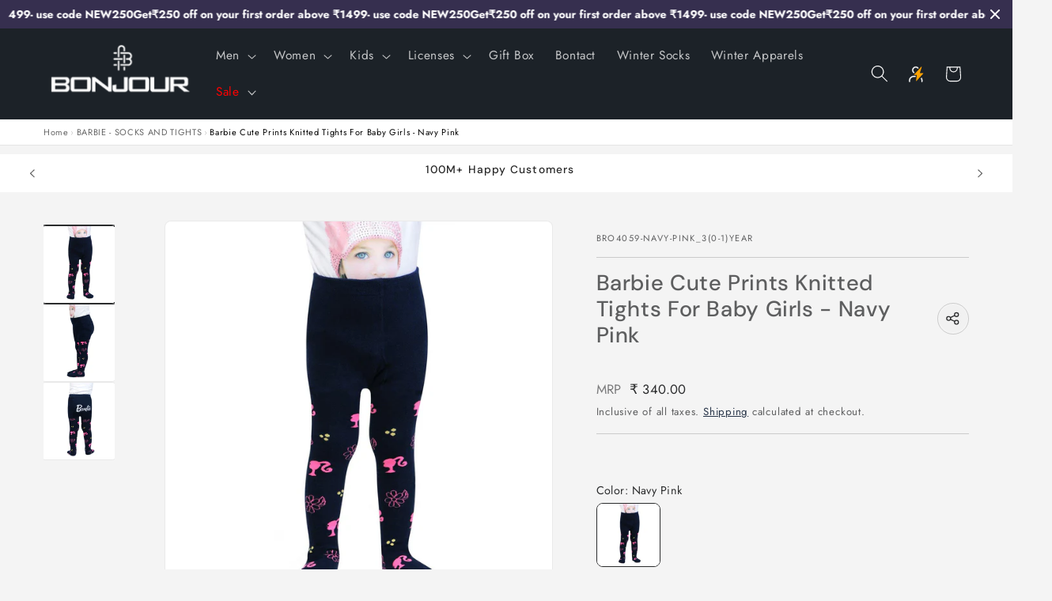

--- FILE ---
content_type: text/html; charset=utf-8
request_url: https://www.bonjourretail.com/products/barbie-cute-prints-knitted-tights-for-baby-girls-navy-pink-bro4059
body_size: 75624
content:
<!doctype html>
<html class="js" lang="en">
  <head>
<script src='https://d24sh1msnqkirc.cloudfront.net/shopflo.bundle.js' async></script>

    <meta charset="utf-8">
    <meta http-equiv="X-UA-Compatible" content="IE=edge">
    <meta name="viewport" content="width=device-width,initial-scale=1">
    <meta name="theme-color" content="">
    <link rel="canonical" href="https://www.bonjourretail.com/products/barbie-cute-prints-knitted-tights-for-baby-girls-navy-pink-bro4059"><link rel="icon" type="image/png" href="//www.bonjourretail.com/cdn/shop/files/bonjour_logo_insignia_fb4be2ba-701c-4887-ac66-9903761fb295.webp?crop=center&height=32&v=1724735620&width=32"><link rel="preconnect" href="https://fonts.shopifycdn.com" crossorigin><title>
      Barbie Cute Prints Knitted Tights For Baby Girls - Navy Pink
 &ndash; BONJOUR</title>

    
      <meta name="description" content="Bonjour baby tight keeps your baby’s legs warm in the coldest weather. When the weather is cold outside, this tight prevents small toes and legs from freezing. Made with a mix of soft brushed cotton &amp;amp; lycra, treated with special antimicrobial treatment. These tights offer non-bulky, bacteria-free warmth. Made from ">
    

    

<meta property="og:site_name" content="BONJOUR">
<meta property="og:url" content="https://www.bonjourretail.com/products/barbie-cute-prints-knitted-tights-for-baby-girls-navy-pink-bro4059">
<meta property="og:title" content="Barbie Cute Prints Knitted Tights For Baby Girls - Navy Pink">
<meta property="og:type" content="product">
<meta property="og:description" content="Bonjour baby tight keeps your baby’s legs warm in the coldest weather. When the weather is cold outside, this tight prevents small toes and legs from freezing. Made with a mix of soft brushed cotton &amp;amp; lycra, treated with special antimicrobial treatment. These tights offer non-bulky, bacteria-free warmth. Made from "><meta property="og:image" content="http://www.bonjourretail.com/cdn/shop/products/BRO4059-Navy-Pink.jpg?v=1754309160">
  <meta property="og:image:secure_url" content="https://www.bonjourretail.com/cdn/shop/products/BRO4059-Navy-Pink.jpg?v=1754309160">
  <meta property="og:image:width" content="1500">
  <meta property="og:image:height" content="1500"><meta property="og:price:amount" content="340.00">
  <meta property="og:price:currency" content="INR"><meta name="twitter:card" content="summary_large_image">
<meta name="twitter:title" content="Barbie Cute Prints Knitted Tights For Baby Girls - Navy Pink">
<meta name="twitter:description" content="Bonjour baby tight keeps your baby’s legs warm in the coldest weather. When the weather is cold outside, this tight prevents small toes and legs from freezing. Made with a mix of soft brushed cotton &amp;amp; lycra, treated with special antimicrobial treatment. These tights offer non-bulky, bacteria-free warmth. Made from ">


    <script src="//www.bonjourretail.com/cdn/shop/t/56/assets/constants.js?v=132983761750457495441759126723" defer="defer"></script>

    <!-- Preload critical resources for first fold slider -->
    <link rel="preload" href="https://cdn.jsdelivr.net/npm/jquery@3.7.1/dist/jquery.min.js" as="script" crossorigin>
    <link rel="preload" href="https://cdn.jsdelivr.net/npm/slick-carousel@1.8.1/slick/slick.min.js" as="script" crossorigin>
    
    <!-- Preload all slider images for immediate loading -->
    

    <script src="https://bridge.shopflo.com/js/shopflo.bundle.js" async></script>
    <script src="//www.bonjourretail.com/cdn/shop/t/56/assets/pubsub.js?v=158357773527763999511759126724" defer="defer"></script>
    <script src="//www.bonjourretail.com/cdn/shop/t/56/assets/global.js?v=12824664749993278991763675382" defer="defer"></script>
    <script src="//www.bonjourretail.com/cdn/shop/t/56/assets/details-disclosure.js?v=13653116266235556501759126721" defer="defer"></script>
    <script src="//www.bonjourretail.com/cdn/shop/t/56/assets/details-modal.js?v=25581673532751508451759126721" defer="defer"></script>
    <script src="//www.bonjourretail.com/cdn/shop/t/56/assets/search-form.js?v=133129549252120666541759126724" defer="defer"></script>
    
    <!-- Microsoft Clarity -->
    <script type="text/javascript">
        (function(c,l,a,r,i,t,y){
            c[a]=c[a]||function(){(c[a].q=c[a].q||[]).push(arguments)};
            t=l.createElement(r);t.async=1;t.src="https://www.clarity.ms/tag/"+i;
            y=l.getElementsByTagName(r)[0];y.parentNode.insertBefore(t,y);
        })(window, document, "clarity", "script", "du67z2dpp6");
    </script>
    
    <link rel="stylesheet" href="//www.bonjourretail.com/cdn/shop/t/56/assets/component-breadcrumb.css?v=119354746285188833551760702888" media="print" onload="this.media='all'">
    <style>
      body .price-item,
      .price .price-item,
      .current-price,
      .selling-price,
      .price-label,
      .price-amount,
      .price__mrp,
      .mrp-text,
      .mrp-amount,
      .original-price {
      font-size: 1.5rem !important;
      }

      .card__information {
        margin-top: auto !important;
        }
        
      /* Prevent horizontal scroll on mobile while keeping smooth slider functionality */
      @media screen and (max-width: 749px) {
        html, body {
          overflow-x: hidden;
          max-width: 100vw;
          position: relative;
        }
        
        /* Prevent slick slider from causing overflow */
        .dynamic-slick-slider,
        .slick-slider {
          max-width: 100vw;
          overflow: hidden;
        }
      }
    </style><script>window.performance && window.performance.mark && window.performance.mark('shopify.content_for_header.start');</script><meta name="google-site-verification" content="ECr_w9NB7QbezDTs5YMLBXYNUo4upHPVC7Ot_0Nycd0">
<meta name="google-site-verification" content="ca_8ZeHw_AzRsZFCX-jDrjm0zUnFcC4p1-Et1OG1CHQ">
<meta id="shopify-digital-wallet" name="shopify-digital-wallet" content="/15922724918/digital_wallets/dialog">
<link rel="alternate" type="application/json+oembed" href="https://www.bonjourretail.com/products/barbie-cute-prints-knitted-tights-for-baby-girls-navy-pink-bro4059.oembed">
<script async="async" src="/checkouts/internal/preloads.js?locale=en-IN"></script>
<script id="shopify-features" type="application/json">{"accessToken":"854b6e993380bcc36679c92438a84bf7","betas":["rich-media-storefront-analytics"],"domain":"www.bonjourretail.com","predictiveSearch":true,"shopId":15922724918,"locale":"en"}</script>
<script>var Shopify = Shopify || {};
Shopify.shop = "bonjour-group.myshopify.com";
Shopify.locale = "en";
Shopify.currency = {"active":"INR","rate":"1.0"};
Shopify.country = "IN";
Shopify.theme = {"name":"BonjourRetail\/main | KwiKpass","id":181878522174,"schema_name":"Trade","schema_version":"15.2.0","theme_store_id":null,"role":"main"};
Shopify.theme.handle = "null";
Shopify.theme.style = {"id":null,"handle":null};
Shopify.cdnHost = "www.bonjourretail.com/cdn";
Shopify.routes = Shopify.routes || {};
Shopify.routes.root = "/";</script>
<script type="module">!function(o){(o.Shopify=o.Shopify||{}).modules=!0}(window);</script>
<script>!function(o){function n(){var o=[];function n(){o.push(Array.prototype.slice.apply(arguments))}return n.q=o,n}var t=o.Shopify=o.Shopify||{};t.loadFeatures=n(),t.autoloadFeatures=n()}(window);</script>
<script id="shop-js-analytics" type="application/json">{"pageType":"product"}</script>
<script defer="defer" async type="module" src="//www.bonjourretail.com/cdn/shopifycloud/shop-js/modules/v2/client.init-shop-cart-sync_BT-GjEfc.en.esm.js"></script>
<script defer="defer" async type="module" src="//www.bonjourretail.com/cdn/shopifycloud/shop-js/modules/v2/chunk.common_D58fp_Oc.esm.js"></script>
<script defer="defer" async type="module" src="//www.bonjourretail.com/cdn/shopifycloud/shop-js/modules/v2/chunk.modal_xMitdFEc.esm.js"></script>
<script type="module">
  await import("//www.bonjourretail.com/cdn/shopifycloud/shop-js/modules/v2/client.init-shop-cart-sync_BT-GjEfc.en.esm.js");
await import("//www.bonjourretail.com/cdn/shopifycloud/shop-js/modules/v2/chunk.common_D58fp_Oc.esm.js");
await import("//www.bonjourretail.com/cdn/shopifycloud/shop-js/modules/v2/chunk.modal_xMitdFEc.esm.js");

  window.Shopify.SignInWithShop?.initShopCartSync?.({"fedCMEnabled":true,"windoidEnabled":true});

</script>
<script>(function() {
  var isLoaded = false;
  function asyncLoad() {
    if (isLoaded) return;
    isLoaded = true;
    var urls = ["https:\/\/schemaplusfiles.s3.amazonaws.com\/loader.min.js?shop=bonjour-group.myshopify.com","https:\/\/marketing.contlo.com\/js\/contlo_messaging_v3.js?v=3\u0026shop_id=1cff1d810997e1b574cba2ad1c8fd144\u0026shop=bonjour-group.myshopify.com","https:\/\/svc.nitrocommerce.ai\/v1\/services\/shopify\/xshopify.js?_t=a4aec66b-4f7e-4811-8ce3-88f786a00223\u0026shop=bonjour-group.myshopify.com"];
    for (var i = 0; i < urls.length; i++) {
      var s = document.createElement('script');
      s.type = 'text/javascript';
      s.async = true;
      s.src = urls[i];
      var x = document.getElementsByTagName('script')[0];
      x.parentNode.insertBefore(s, x);
    }
  };
  if(window.attachEvent) {
    window.attachEvent('onload', asyncLoad);
  } else {
    window.addEventListener('load', asyncLoad, false);
  }
})();</script>
<script id="__st">var __st={"a":15922724918,"offset":-18000,"reqid":"c4ed56cd-a4d6-4b4b-84b6-bd73dd5c8b39-1769140777","pageurl":"www.bonjourretail.com\/products\/barbie-cute-prints-knitted-tights-for-baby-girls-navy-pink-bro4059","u":"ff9477b0ae31","p":"product","rtyp":"product","rid":4390543163503};</script>
<script>window.ShopifyPaypalV4VisibilityTracking = true;</script>
<script id="captcha-bootstrap">!function(){'use strict';const t='contact',e='account',n='new_comment',o=[[t,t],['blogs',n],['comments',n],[t,'customer']],c=[[e,'customer_login'],[e,'guest_login'],[e,'recover_customer_password'],[e,'create_customer']],r=t=>t.map((([t,e])=>`form[action*='/${t}']:not([data-nocaptcha='true']) input[name='form_type'][value='${e}']`)).join(','),a=t=>()=>t?[...document.querySelectorAll(t)].map((t=>t.form)):[];function s(){const t=[...o],e=r(t);return a(e)}const i='password',u='form_key',d=['recaptcha-v3-token','g-recaptcha-response','h-captcha-response',i],f=()=>{try{return window.sessionStorage}catch{return}},m='__shopify_v',_=t=>t.elements[u];function p(t,e,n=!1){try{const o=window.sessionStorage,c=JSON.parse(o.getItem(e)),{data:r}=function(t){const{data:e,action:n}=t;return t[m]||n?{data:e,action:n}:{data:t,action:n}}(c);for(const[e,n]of Object.entries(r))t.elements[e]&&(t.elements[e].value=n);n&&o.removeItem(e)}catch(o){console.error('form repopulation failed',{error:o})}}const l='form_type',E='cptcha';function T(t){t.dataset[E]=!0}const w=window,h=w.document,L='Shopify',v='ce_forms',y='captcha';let A=!1;((t,e)=>{const n=(g='f06e6c50-85a8-45c8-87d0-21a2b65856fe',I='https://cdn.shopify.com/shopifycloud/storefront-forms-hcaptcha/ce_storefront_forms_captcha_hcaptcha.v1.5.2.iife.js',D={infoText:'Protected by hCaptcha',privacyText:'Privacy',termsText:'Terms'},(t,e,n)=>{const o=w[L][v],c=o.bindForm;if(c)return c(t,g,e,D).then(n);var r;o.q.push([[t,g,e,D],n]),r=I,A||(h.body.append(Object.assign(h.createElement('script'),{id:'captcha-provider',async:!0,src:r})),A=!0)});var g,I,D;w[L]=w[L]||{},w[L][v]=w[L][v]||{},w[L][v].q=[],w[L][y]=w[L][y]||{},w[L][y].protect=function(t,e){n(t,void 0,e),T(t)},Object.freeze(w[L][y]),function(t,e,n,w,h,L){const[v,y,A,g]=function(t,e,n){const i=e?o:[],u=t?c:[],d=[...i,...u],f=r(d),m=r(i),_=r(d.filter((([t,e])=>n.includes(e))));return[a(f),a(m),a(_),s()]}(w,h,L),I=t=>{const e=t.target;return e instanceof HTMLFormElement?e:e&&e.form},D=t=>v().includes(t);t.addEventListener('submit',(t=>{const e=I(t);if(!e)return;const n=D(e)&&!e.dataset.hcaptchaBound&&!e.dataset.recaptchaBound,o=_(e),c=g().includes(e)&&(!o||!o.value);(n||c)&&t.preventDefault(),c&&!n&&(function(t){try{if(!f())return;!function(t){const e=f();if(!e)return;const n=_(t);if(!n)return;const o=n.value;o&&e.removeItem(o)}(t);const e=Array.from(Array(32),(()=>Math.random().toString(36)[2])).join('');!function(t,e){_(t)||t.append(Object.assign(document.createElement('input'),{type:'hidden',name:u})),t.elements[u].value=e}(t,e),function(t,e){const n=f();if(!n)return;const o=[...t.querySelectorAll(`input[type='${i}']`)].map((({name:t})=>t)),c=[...d,...o],r={};for(const[a,s]of new FormData(t).entries())c.includes(a)||(r[a]=s);n.setItem(e,JSON.stringify({[m]:1,action:t.action,data:r}))}(t,e)}catch(e){console.error('failed to persist form',e)}}(e),e.submit())}));const S=(t,e)=>{t&&!t.dataset[E]&&(n(t,e.some((e=>e===t))),T(t))};for(const o of['focusin','change'])t.addEventListener(o,(t=>{const e=I(t);D(e)&&S(e,y())}));const B=e.get('form_key'),M=e.get(l),P=B&&M;t.addEventListener('DOMContentLoaded',(()=>{const t=y();if(P)for(const e of t)e.elements[l].value===M&&p(e,B);[...new Set([...A(),...v().filter((t=>'true'===t.dataset.shopifyCaptcha))])].forEach((e=>S(e,t)))}))}(h,new URLSearchParams(w.location.search),n,t,e,['guest_login'])})(!1,!0)}();</script>
<script integrity="sha256-4kQ18oKyAcykRKYeNunJcIwy7WH5gtpwJnB7kiuLZ1E=" data-source-attribution="shopify.loadfeatures" defer="defer" src="//www.bonjourretail.com/cdn/shopifycloud/storefront/assets/storefront/load_feature-a0a9edcb.js" crossorigin="anonymous"></script>
<script data-source-attribution="shopify.dynamic_checkout.dynamic.init">var Shopify=Shopify||{};Shopify.PaymentButton=Shopify.PaymentButton||{isStorefrontPortableWallets:!0,init:function(){window.Shopify.PaymentButton.init=function(){};var t=document.createElement("script");t.src="https://www.bonjourretail.com/cdn/shopifycloud/portable-wallets/latest/portable-wallets.en.js",t.type="module",document.head.appendChild(t)}};
</script>
<script data-source-attribution="shopify.dynamic_checkout.buyer_consent">
  function portableWalletsHideBuyerConsent(e){var t=document.getElementById("shopify-buyer-consent"),n=document.getElementById("shopify-subscription-policy-button");t&&n&&(t.classList.add("hidden"),t.setAttribute("aria-hidden","true"),n.removeEventListener("click",e))}function portableWalletsShowBuyerConsent(e){var t=document.getElementById("shopify-buyer-consent"),n=document.getElementById("shopify-subscription-policy-button");t&&n&&(t.classList.remove("hidden"),t.removeAttribute("aria-hidden"),n.addEventListener("click",e))}window.Shopify?.PaymentButton&&(window.Shopify.PaymentButton.hideBuyerConsent=portableWalletsHideBuyerConsent,window.Shopify.PaymentButton.showBuyerConsent=portableWalletsShowBuyerConsent);
</script>
<script data-source-attribution="shopify.dynamic_checkout.cart.bootstrap">document.addEventListener("DOMContentLoaded",(function(){function t(){return document.querySelector("shopify-accelerated-checkout-cart, shopify-accelerated-checkout")}if(t())Shopify.PaymentButton.init();else{new MutationObserver((function(e,n){t()&&(Shopify.PaymentButton.init(),n.disconnect())})).observe(document.body,{childList:!0,subtree:!0})}}));
</script>
<script id="sections-script" data-sections="header" defer="defer" src="//www.bonjourretail.com/cdn/shop/t/56/compiled_assets/scripts.js?v=30870"></script>
<script>window.performance && window.performance.mark && window.performance.mark('shopify.content_for_header.end');</script>


    <style data-shopify>
      @font-face {
  font-family: Jost;
  font-weight: 400;
  font-style: normal;
  font-display: swap;
  src: url("//www.bonjourretail.com/cdn/fonts/jost/jost_n4.d47a1b6347ce4a4c9f437608011273009d91f2b7.woff2") format("woff2"),
       url("//www.bonjourretail.com/cdn/fonts/jost/jost_n4.791c46290e672b3f85c3d1c651ef2efa3819eadd.woff") format("woff");
}

      @font-face {
  font-family: Jost;
  font-weight: 700;
  font-style: normal;
  font-display: swap;
  src: url("//www.bonjourretail.com/cdn/fonts/jost/jost_n7.921dc18c13fa0b0c94c5e2517ffe06139c3615a3.woff2") format("woff2"),
       url("//www.bonjourretail.com/cdn/fonts/jost/jost_n7.cbfc16c98c1e195f46c536e775e4e959c5f2f22b.woff") format("woff");
}

      @font-face {
  font-family: Jost;
  font-weight: 400;
  font-style: italic;
  font-display: swap;
  src: url("//www.bonjourretail.com/cdn/fonts/jost/jost_i4.b690098389649750ada222b9763d55796c5283a5.woff2") format("woff2"),
       url("//www.bonjourretail.com/cdn/fonts/jost/jost_i4.fd766415a47e50b9e391ae7ec04e2ae25e7e28b0.woff") format("woff");
}

      @font-face {
  font-family: Jost;
  font-weight: 700;
  font-style: italic;
  font-display: swap;
  src: url("//www.bonjourretail.com/cdn/fonts/jost/jost_i7.d8201b854e41e19d7ed9b1a31fe4fe71deea6d3f.woff2") format("woff2"),
       url("//www.bonjourretail.com/cdn/fonts/jost/jost_i7.eae515c34e26b6c853efddc3fc0c552e0de63757.woff") format("woff");
}

      @font-face {
  font-family: "DM Sans";
  font-weight: 500;
  font-style: normal;
  font-display: swap;
  src: url("//www.bonjourretail.com/cdn/fonts/dm_sans/dmsans_n5.8a0f1984c77eb7186ceb87c4da2173ff65eb012e.woff2") format("woff2"),
       url("//www.bonjourretail.com/cdn/fonts/dm_sans/dmsans_n5.9ad2e755a89e15b3d6c53259daad5fc9609888e6.woff") format("woff");
}


      
        :root,
        .color-scheme-1 {
          --color-background: 244,244,244;
        
          --gradient-background: #f4f4f4;
        

        

        --color-foreground: 43,44,45;
        --color-background-contrast: 180,180,180;
        --color-shadow: 0,17,40;
        --color-button: 183,172,162;
        --color-button-text: 38,38,38;
        --color-secondary-button: 244,244,244;
        --color-secondary-button-text: 0,17,40;
        --color-link: 0,17,40;
        --color-badge-foreground: 43,44,45;
        --color-badge-background: 244,244,244;
        --color-badge-border: 43,44,45;
        --payment-terms-background-color: rgb(244 244 244);
      }
      
        
        .color-scheme-2 {
          --color-background: 255,255,255;
        
          --gradient-background: #ffffff;
        

        

        --color-foreground: 38,38,38;
        --color-background-contrast: 191,191,191;
        --color-shadow: 0,17,40;
        --color-button: 121,112,104;
        --color-button-text: 255,255,255;
        --color-secondary-button: 255,255,255;
        --color-secondary-button-text: 121,117,114;
        --color-link: 121,117,114;
        --color-badge-foreground: 38,38,38;
        --color-badge-background: 255,255,255;
        --color-badge-border: 38,38,38;
        --payment-terms-background-color: rgb(255 255 255);
      }
      
        
        .color-scheme-3 {
          --color-background: 194,183,172;
        
          --gradient-background: #c2b7ac;
        

        

        --color-foreground: 38,38,38;
        --color-background-contrast: 137,119,101;
        --color-shadow: 0,17,40;
        --color-button: 253,253,253;
        --color-button-text: 38,38,38;
        --color-secondary-button: 194,183,172;
        --color-secondary-button-text: 84,72,60;
        --color-link: 84,72,60;
        --color-badge-foreground: 38,38,38;
        --color-badge-background: 194,183,172;
        --color-badge-border: 38,38,38;
        --payment-terms-background-color: rgb(194 183 172);
      }
      
        
        .color-scheme-4 {
          --color-background: 28,34,40;
        
          --gradient-background: #1c2228;
        

        

        --color-foreground: 255,255,255;
        --color-background-contrast: 39,47,55;
        --color-shadow: 0,17,40;
        --color-button: 255,255,255;
        --color-button-text: 0,17,40;
        --color-secondary-button: 28,34,40;
        --color-secondary-button-text: 255,255,255;
        --color-link: 255,255,255;
        --color-badge-foreground: 255,255,255;
        --color-badge-background: 28,34,40;
        --color-badge-border: 255,255,255;
        --payment-terms-background-color: rgb(28 34 40);
      }
      
        
        .color-scheme-5 {
          --color-background: 50,56,65;
        
          --gradient-background: #323841;
        

        

        --color-foreground: 255,255,255;
        --color-background-contrast: 61,68,79;
        --color-shadow: 0,17,40;
        --color-button: 183,172,162;
        --color-button-text: 38,38,38;
        --color-secondary-button: 50,56,65;
        --color-secondary-button-text: 255,255,255;
        --color-link: 255,255,255;
        --color-badge-foreground: 255,255,255;
        --color-badge-background: 50,56,65;
        --color-badge-border: 255,255,255;
        --payment-terms-background-color: rgb(50 56 65);
      }
      
        
        .color-scheme-e7a028d9-3032-4439-b6a7-b12861500cc8 {
          --color-background: 246,246,246;
        
          --gradient-background: #f6f6f6;
        

        

        --color-foreground: 43,44,45;
        --color-background-contrast: 182,182,182;
        --color-shadow: 0,17,40;
        --color-button: 43,44,45;
        --color-button-text: 43,44,45;
        --color-secondary-button: 246,246,246;
        --color-secondary-button-text: 0,17,40;
        --color-link: 0,17,40;
        --color-badge-foreground: 43,44,45;
        --color-badge-background: 246,246,246;
        --color-badge-border: 43,44,45;
        --payment-terms-background-color: rgb(246 246 246);
      }
      
        
        .color-scheme-5c00c78a-33ec-4220-9fd6-8cce00cf99d4 {
          --color-background: 51,51,51;
        
          --gradient-background: #333333;
        

        

        --color-foreground: 89,81,81;
        --color-background-contrast: 64,64,64;
        --color-shadow: 0,17,40;
        --color-button: 183,172,162;
        --color-button-text: 38,38,38;
        --color-secondary-button: 51,51,51;
        --color-secondary-button-text: 0,17,40;
        --color-link: 0,17,40;
        --color-badge-foreground: 89,81,81;
        --color-badge-background: 51,51,51;
        --color-badge-border: 89,81,81;
        --payment-terms-background-color: rgb(51 51 51);
      }
      

      body, .color-scheme-1, .color-scheme-2, .color-scheme-3, .color-scheme-4, .color-scheme-5, .color-scheme-e7a028d9-3032-4439-b6a7-b12861500cc8, .color-scheme-5c00c78a-33ec-4220-9fd6-8cce00cf99d4 {
        color: rgba(var(--color-foreground), 0.75);
        background-color: rgb(var(--color-background));
      }

      :root {
        --font-body-family: Jost, sans-serif;
        --font-body-style: normal;
        --font-body-weight: 400;
        --font-body-weight-bold: 700;

        --font-heading-family: "DM Sans", sans-serif;
        --font-heading-style: normal;
        --font-heading-weight: 500;

        --font-body-scale: 1.1;
        --font-heading-scale: 0.9545454545454546;

        --media-padding: px;
        --media-border-opacity: 0.05;
        --media-border-width: 1px;
        --media-radius: 8px;
        --media-shadow-opacity: 0.0;
        --media-shadow-horizontal-offset: 0px;
        --media-shadow-vertical-offset: -40px;
        --media-shadow-blur-radius: 0px;
        --media-shadow-visible: 0;

        --page-width: 140rem;
        --page-width-margin: 0rem;

        --product-card-image-padding: 0.6rem;
        --product-card-corner-radius: 0.4rem;
        --product-card-text-alignment: left;
        --product-card-border-width: 0.1rem;
        --product-card-border-opacity: 0.05;
        --product-card-shadow-opacity: 0.0;
        --product-card-shadow-visible: 0;
        --product-card-shadow-horizontal-offset: 0.0rem;
        --product-card-shadow-vertical-offset: 0.4rem;
        --product-card-shadow-blur-radius: 0.0rem;

        --collection-card-image-padding: 0.0rem;
        --collection-card-corner-radius: 0.2rem;
        --collection-card-text-alignment: left;
        --collection-card-border-width: 0.0rem;
        --collection-card-border-opacity: 0.1;
        --collection-card-shadow-opacity: 0.0;
        --collection-card-shadow-visible: 0;
        --collection-card-shadow-horizontal-offset: 0.0rem;
        --collection-card-shadow-vertical-offset: 0.4rem;
        --collection-card-shadow-blur-radius: 0.5rem;

        --blog-card-image-padding: 0.0rem;
        --blog-card-corner-radius: 0.8rem;
        --blog-card-text-alignment: left;
        --blog-card-border-width: 0.0rem;
        --blog-card-border-opacity: 0.1;
        --blog-card-shadow-opacity: 0.0;
        --blog-card-shadow-visible: 0;
        --blog-card-shadow-horizontal-offset: 0.0rem;
        --blog-card-shadow-vertical-offset: 0.4rem;
        --blog-card-shadow-blur-radius: 0.5rem;

        --badge-corner-radius: 4.0rem;

        --popup-border-width: 1px;
        --popup-border-opacity: 0.1;
        --popup-corner-radius: 8px;
        --popup-shadow-opacity: 0.05;
        --popup-shadow-horizontal-offset: 0px;
        --popup-shadow-vertical-offset: 4px;
        --popup-shadow-blur-radius: 5px;

        --drawer-border-width: 1px;
        --drawer-border-opacity: 0.1;
        --drawer-shadow-opacity: 0.0;
        --drawer-shadow-horizontal-offset: 0px;
        --drawer-shadow-vertical-offset: 4px;
        --drawer-shadow-blur-radius: 5px;

        --spacing-sections-desktop: 0px;
        --spacing-sections-mobile: 0px;

        --grid-desktop-vertical-spacing: 12px;
        --grid-desktop-horizontal-spacing: 16px;
        --grid-mobile-vertical-spacing: 6px;
        --grid-mobile-horizontal-spacing: 8px;

        --text-boxes-border-opacity: 0.1;
        --text-boxes-border-width: 0px;
        --text-boxes-radius: 8px;
        --text-boxes-shadow-opacity: 0.0;
        --text-boxes-shadow-visible: 0;
        --text-boxes-shadow-horizontal-offset: 0px;
        --text-boxes-shadow-vertical-offset: 4px;
        --text-boxes-shadow-blur-radius: 5px;

        --buttons-radius: 6px;
        --buttons-radius-outset: 7px;
        --buttons-border-width: 1px;
        --buttons-border-opacity: 1.0;
        --buttons-shadow-opacity: 0.0;
        --buttons-shadow-visible: 0;
        --buttons-shadow-horizontal-offset: 0px;
        --buttons-shadow-vertical-offset: 4px;
        --buttons-shadow-blur-radius: 5px;
        --buttons-border-offset: 0.3px;

        --inputs-radius: 6px;
        --inputs-border-width: 1px;
        --inputs-border-opacity: 0.55;
        --inputs-shadow-opacity: 0.0;
        --inputs-shadow-horizontal-offset: 0px;
        --inputs-margin-offset: 0px;
        --inputs-shadow-vertical-offset: 4px;
        --inputs-shadow-blur-radius: 0px;
        --inputs-radius-outset: 7px;

        --variant-pills-radius: 40px;
        --variant-pills-border-width: 1px;
        --variant-pills-border-opacity: 0.55;
        --variant-pills-shadow-opacity: 0.0;
        --variant-pills-shadow-horizontal-offset: 0px;
        --variant-pills-shadow-vertical-offset: 4px;
        --variant-pills-shadow-blur-radius: 5px;
      }

      *,
      *::before,
      *::after {
        box-sizing: inherit;
      }

      html {
        box-sizing: border-box;
        font-size: calc(var(--font-body-scale) * 62.5%);
        height: 100%;
      }

      body {
        display: grid;
        grid-template-rows: auto auto 1fr auto;
        grid-template-columns: 100%;
        min-height: 100%;
        margin: 0;
        font-size: 1.5rem;
        letter-spacing: 0.06rem;
        line-height: calc(1 + 0.8 / var(--font-body-scale));
        font-family: var(--font-body-family);
        font-style: var(--font-body-style);
        font-weight: var(--font-body-weight);
      }

      @media screen and (min-width: 750px) {
        body {
          font-size: 1.6rem;
        }
      }
    </style>

    <link href="//www.bonjourretail.com/cdn/shop/t/56/assets/base.css?v=8028965072891298931766565517" rel="stylesheet" type="text/css" media="all" />
    <link rel="stylesheet" href="//www.bonjourretail.com/cdn/shop/t/56/assets/component-cart-items.css?v=5825063191656481731759126722" media="print" onload="this.media='all'">
      <link rel="preload" as="font" href="//www.bonjourretail.com/cdn/fonts/jost/jost_n4.d47a1b6347ce4a4c9f437608011273009d91f2b7.woff2" type="font/woff2" crossorigin>
      

      <link rel="preload" as="font" href="//www.bonjourretail.com/cdn/fonts/dm_sans/dmsans_n5.8a0f1984c77eb7186ceb87c4da2173ff65eb012e.woff2" type="font/woff2" crossorigin>
      
<script>
      if (Shopify.designMode) {
        document.documentElement.classList.add('shopify-design-mode');
      }
    </script>
  <!-- BEGIN app block: shopify://apps/gsc-instagram-feed/blocks/embed/96970b1b-b770-454f-b16b-51f47e1aa4ed --><script>
  try {
    window.GSC_INSTAFEED_WIDGETS = [{"key":"GSC-DnBcviQksoFqnIa","popup":{"avatar":true,"caption":true,"username":true,"likeCount":true,"permalink":true,"commentsCount":true,"permalinkText":"View post"},"blocks":[{"id":"heading-IwUWVCthVXjX","type":"heading","align":"left","color":"#000000","value":"Join our 46k community on Instagram","enabled":true,"padding":{"mobile":{},"desktop":{}},"fontWeight":"500","textTransform":"unset","mobileFontSize":"24px","desktopFontSize":"28px"},{"id":"text-WpKXpNfBERtv","type":"text","align":"center","color":"#616161","value":"Join our community for daily inspiration and a closer look at our creations","enabled":false,"padding":{"mobile":{"bottom":"8px"},"desktop":{"bottom":"12px"}},"fontWeight":"400","textTransform":"unset","mobileFontSize":"14px","desktopFontSize":"16px"},{"id":"posts-YVPlFNKsbuMz","type":"posts","aspect":"1:1","radius":{"value":"12px","enabled":true},"enabled":true,"hoverEffects":{"caption":false,"enabled":true,"instLogo":true,"likeCount":true,"commentsCount":true},"videoAutoplay":true,"mediaClickAction":"popup","showMediaTypeIcon":true},{"id":"button-LkMmNlzvXLzh","href":"https://instagram.com/bonjour_socks","type":"button","label":"Follow Us","width":"content","border":{"size":"2px","color":"#383b65","enabled":true},"margin":{"mobile":{"top":"8px","left":"0px","right":"0px","bottom":"0px"},"desktop":{"top":"12px","left":"0px","right":"0px","bottom":"0px"}},"radius":{"value":"12px","enabled":true},"target":"_blank","enabled":true,"padding":{"mobile":{"top":"14px","left":"32px","right":"32px","bottom":"14px"},"desktop":{"top":"16px","left":"48px","right":"48px","bottom":"16px"}},"textColor":"#383b65","background":{"blur":"0px","color":"#383b65","enabled":false},"fontWeight":"500","textTransform":"unset","mobileFontSize":"13px","desktopFontSize":"15px","mobileLetterSpacing":"0","desktopLetterSpacing":"0"}],"enabled":true,"general":{"breakpoint":"752px","mediaFilter":"posts","updateInterval":"day"},"container":{"margin":{"mobile":{"top":"0px","left":"0px","right":"0px","bottom":"0px"},"desktop":{"top":"0px","left":"0px","right":"0px","bottom":"0px"}},"radius":{"value":"0px","enabled":false},"padding":{"mobile":{"top":"48px","left":"16px","right":"16px","bottom":"48px"},"desktop":{"top":"80px","left":"20px","right":"20px","bottom":"80px"}},"background":{"blur":"0px","color":"#ffffff","enabled":true},"containerWidthType":"fixed","containerWidthValue":"1200px"},"hasGscLogo":true,"mobileLayout":{"grid":{"gap":"4px","rowCount":2,"columnCount":3},"mode":"auto","variant":"grid","carousel":{"gap":"4px","autoplay":{"speed":3,"enabled":true},"columnCount":2},"autoConfig":{"grid":{"gap":"4px","rowCount":2,"columnCount":3},"variant":"carousel","carousel":{"gap":"4px","autoplay":{"speed":3,"enabled":true},"columnCount":2}}},"desktopLayout":{"grid":{"gap":"12px","rowCount":2,"columnCount":5},"variant":"carousel","carousel":{"gap":"12px","arrows":"always","autoplay":{"speed":3,"enabled":true},"columnCount":5}}}]
  } catch (e) {
    console.log(e);
  }
</script>


<!-- END app block --><!-- BEGIN app block: shopify://apps/judge-me-reviews/blocks/judgeme_core/61ccd3b1-a9f2-4160-9fe9-4fec8413e5d8 --><!-- Start of Judge.me Core -->






<link rel="dns-prefetch" href="https://cdn2.judge.me/cdn/widget_frontend">
<link rel="dns-prefetch" href="https://cdn.judge.me">
<link rel="dns-prefetch" href="https://cdn1.judge.me">
<link rel="dns-prefetch" href="https://api.judge.me">

<script data-cfasync='false' class='jdgm-settings-script'>window.jdgmSettings={"pagination":5,"disable_web_reviews":false,"badge_no_review_text":"No reviews","badge_n_reviews_text":"( {{ n }} )","badge_star_color":"#ffbf00","hide_badge_preview_if_no_reviews":false,"badge_hide_text":false,"enforce_center_preview_badge":false,"widget_title":"Customer Reviews","widget_open_form_text":"Write a review","widget_close_form_text":"Cancel review","widget_refresh_page_text":"Refresh page","widget_summary_text":"Based on {{ number_of_reviews }} review/reviews","widget_no_review_text":"Be the first to write a review","widget_name_field_text":"Display name","widget_verified_name_field_text":"Verified Name (public)","widget_name_placeholder_text":"Display name","widget_required_field_error_text":"This field is required.","widget_email_field_text":"Email address","widget_verified_email_field_text":"Verified Email (private, can not be edited)","widget_email_placeholder_text":"Your email address","widget_email_field_error_text":"Please enter a valid email address.","widget_rating_field_text":"Rating","widget_review_title_field_text":"Review Title","widget_review_title_placeholder_text":"Give your review a title","widget_review_body_field_text":"Review content","widget_review_body_placeholder_text":"Start writing here...","widget_pictures_field_text":"Picture/Video (optional)","widget_submit_review_text":"Submit Review","widget_submit_verified_review_text":"Submit Verified Review","widget_submit_success_msg_with_auto_publish":"Thank you! Please refresh the page in a few moments to see your review. You can remove or edit your review by logging into \u003ca href='https://judge.me/login' target='_blank' rel='nofollow noopener'\u003eJudge.me\u003c/a\u003e","widget_submit_success_msg_no_auto_publish":"Thank you! Your review will be published as soon as it is approved by the shop admin. You can remove or edit your review by logging into \u003ca href='https://judge.me/login' target='_blank' rel='nofollow noopener'\u003eJudge.me\u003c/a\u003e","widget_show_default_reviews_out_of_total_text":"Showing {{ n_reviews_shown }} out of {{ n_reviews }} reviews.","widget_show_all_link_text":"Show all","widget_show_less_link_text":"Show less","widget_author_said_text":"{{ reviewer_name }} said:","widget_days_text":"{{ n }} days ago","widget_weeks_text":"{{ n }} week/weeks ago","widget_months_text":"{{ n }} month/months ago","widget_years_text":"{{ n }} year/years ago","widget_yesterday_text":"Yesterday","widget_today_text":"Today","widget_replied_text":"\u003e\u003e {{ shop_name }} replied:","widget_read_more_text":"Read more","widget_reviewer_name_as_initial":"","widget_rating_filter_color":"#fbcd0a","widget_rating_filter_see_all_text":"See all reviews","widget_sorting_most_recent_text":"Most Recent","widget_sorting_highest_rating_text":"Highest Rating","widget_sorting_lowest_rating_text":"Lowest Rating","widget_sorting_with_pictures_text":"Only Pictures","widget_sorting_most_helpful_text":"Most Helpful","widget_open_question_form_text":"Ask a question","widget_reviews_subtab_text":"Reviews","widget_questions_subtab_text":"Questions","widget_question_label_text":"Question","widget_answer_label_text":"Answer","widget_question_placeholder_text":"Write your question here","widget_submit_question_text":"Submit Question","widget_question_submit_success_text":"Thank you for your question! We will notify you once it gets answered.","widget_star_color":"#ffbf00","verified_badge_text":"Verified","verified_badge_bg_color":"","verified_badge_text_color":"","verified_badge_placement":"left-of-reviewer-name","widget_review_max_height":"","widget_hide_border":false,"widget_social_share":false,"widget_thumb":false,"widget_review_location_show":false,"widget_location_format":"","all_reviews_include_out_of_store_products":true,"all_reviews_out_of_store_text":"(out of store)","all_reviews_pagination":100,"all_reviews_product_name_prefix_text":"about","enable_review_pictures":true,"enable_question_anwser":false,"widget_theme":"default","review_date_format":"mm/dd/yyyy","default_sort_method":"most-recent","widget_product_reviews_subtab_text":"Product Reviews","widget_shop_reviews_subtab_text":"Shop Reviews","widget_other_products_reviews_text":"Reviews for other products","widget_store_reviews_subtab_text":"Store reviews","widget_no_store_reviews_text":"This store hasn't received any reviews yet","widget_web_restriction_product_reviews_text":"This product hasn't received any reviews yet","widget_no_items_text":"No items found","widget_show_more_text":"Show more","widget_write_a_store_review_text":"Write a Store Review","widget_other_languages_heading":"Reviews in Other Languages","widget_translate_review_text":"Translate review to {{ language }}","widget_translating_review_text":"Translating...","widget_show_original_translation_text":"Show original ({{ language }})","widget_translate_review_failed_text":"Review couldn't be translated.","widget_translate_review_retry_text":"Retry","widget_translate_review_try_again_later_text":"Try again later","show_product_url_for_grouped_product":false,"widget_sorting_pictures_first_text":"Pictures First","show_pictures_on_all_rev_page_mobile":false,"show_pictures_on_all_rev_page_desktop":false,"floating_tab_hide_mobile_install_preference":false,"floating_tab_button_name":"★ Reviews","floating_tab_title":"Let customers speak for us","floating_tab_button_color":"","floating_tab_button_background_color":"","floating_tab_url":"","floating_tab_url_enabled":false,"floating_tab_tab_style":"text","all_reviews_text_badge_text":"Customers rate us {{ shop.metafields.judgeme.all_reviews_rating | round: 1 }}/5 based on {{ shop.metafields.judgeme.all_reviews_count }} reviews.","all_reviews_text_badge_text_branded_style":"{{ shop.metafields.judgeme.all_reviews_rating | round: 1 }} out of 5 stars based on {{ shop.metafields.judgeme.all_reviews_count }} reviews","is_all_reviews_text_badge_a_link":false,"show_stars_for_all_reviews_text_badge":false,"all_reviews_text_badge_url":"","all_reviews_text_style":"branded","all_reviews_text_color_style":"judgeme_brand_color","all_reviews_text_color":"#108474","all_reviews_text_show_jm_brand":true,"featured_carousel_show_header":true,"featured_carousel_title":"Let customers speak for us","testimonials_carousel_title":"Customers are saying","videos_carousel_title":"Real customer stories","cards_carousel_title":"Customers are saying","featured_carousel_count_text":"from {{ n }} reviews","featured_carousel_add_link_to_all_reviews_page":false,"featured_carousel_url":"","featured_carousel_show_images":true,"featured_carousel_autoslide_interval":5,"featured_carousel_arrows_on_the_sides":false,"featured_carousel_height":250,"featured_carousel_width":80,"featured_carousel_image_size":0,"featured_carousel_image_height":250,"featured_carousel_arrow_color":"#eeeeee","verified_count_badge_style":"branded","verified_count_badge_orientation":"horizontal","verified_count_badge_color_style":"judgeme_brand_color","verified_count_badge_color":"#108474","is_verified_count_badge_a_link":false,"verified_count_badge_url":"","verified_count_badge_show_jm_brand":true,"widget_rating_preset_default":5,"widget_first_sub_tab":"product-reviews","widget_show_histogram":true,"widget_histogram_use_custom_color":false,"widget_pagination_use_custom_color":false,"widget_star_use_custom_color":true,"widget_verified_badge_use_custom_color":false,"widget_write_review_use_custom_color":false,"picture_reminder_submit_button":"Upload Pictures","enable_review_videos":true,"mute_video_by_default":true,"widget_sorting_videos_first_text":"Videos First","widget_review_pending_text":"Pending","featured_carousel_items_for_large_screen":3,"social_share_options_order":"Facebook,Twitter","remove_microdata_snippet":true,"disable_json_ld":false,"enable_json_ld_products":false,"preview_badge_show_question_text":false,"preview_badge_no_question_text":"No questions","preview_badge_n_question_text":"{{ number_of_questions }} question/questions","qa_badge_show_icon":false,"qa_badge_position":"same-row","remove_judgeme_branding":false,"widget_add_search_bar":false,"widget_search_bar_placeholder":"Search","widget_sorting_verified_only_text":"Verified only","featured_carousel_theme":"default","featured_carousel_show_rating":true,"featured_carousel_show_title":true,"featured_carousel_show_body":true,"featured_carousel_show_date":false,"featured_carousel_show_reviewer":true,"featured_carousel_show_product":false,"featured_carousel_header_background_color":"#108474","featured_carousel_header_text_color":"#ffffff","featured_carousel_name_product_separator":"reviewed","featured_carousel_full_star_background":"#108474","featured_carousel_empty_star_background":"#dadada","featured_carousel_vertical_theme_background":"#f9fafb","featured_carousel_verified_badge_enable":true,"featured_carousel_verified_badge_color":"#108474","featured_carousel_border_style":"round","featured_carousel_review_line_length_limit":3,"featured_carousel_more_reviews_button_text":"Read more reviews","featured_carousel_view_product_button_text":"View product","all_reviews_page_load_reviews_on":"scroll","all_reviews_page_load_more_text":"Load More Reviews","disable_fb_tab_reviews":false,"enable_ajax_cdn_cache":false,"widget_advanced_speed_features":5,"widget_public_name_text":"displayed publicly like","default_reviewer_name":"John Smith","default_reviewer_name_has_non_latin":true,"widget_reviewer_anonymous":"Anonymous","medals_widget_title":"Judge.me Review Medals","medals_widget_background_color":"#f9fafb","medals_widget_position":"footer_all_pages","medals_widget_border_color":"#f9fafb","medals_widget_verified_text_position":"left","medals_widget_use_monochromatic_version":false,"medals_widget_elements_color":"#108474","show_reviewer_avatar":true,"widget_invalid_yt_video_url_error_text":"Not a YouTube video URL","widget_max_length_field_error_text":"Please enter no more than {0} characters.","widget_show_country_flag":false,"widget_show_collected_via_shop_app":true,"widget_verified_by_shop_badge_style":"light","widget_verified_by_shop_text":"Verified by Shop","widget_show_photo_gallery":false,"widget_load_with_code_splitting":true,"widget_ugc_install_preference":false,"widget_ugc_title":"Made by us, Shared by you","widget_ugc_subtitle":"Tag us to see your picture featured in our page","widget_ugc_arrows_color":"#ffffff","widget_ugc_primary_button_text":"Buy Now","widget_ugc_primary_button_background_color":"#108474","widget_ugc_primary_button_text_color":"#ffffff","widget_ugc_primary_button_border_width":"0","widget_ugc_primary_button_border_style":"none","widget_ugc_primary_button_border_color":"#108474","widget_ugc_primary_button_border_radius":"25","widget_ugc_secondary_button_text":"Load More","widget_ugc_secondary_button_background_color":"#ffffff","widget_ugc_secondary_button_text_color":"#108474","widget_ugc_secondary_button_border_width":"2","widget_ugc_secondary_button_border_style":"solid","widget_ugc_secondary_button_border_color":"#108474","widget_ugc_secondary_button_border_radius":"25","widget_ugc_reviews_button_text":"View Reviews","widget_ugc_reviews_button_background_color":"#ffffff","widget_ugc_reviews_button_text_color":"#108474","widget_ugc_reviews_button_border_width":"2","widget_ugc_reviews_button_border_style":"solid","widget_ugc_reviews_button_border_color":"#108474","widget_ugc_reviews_button_border_radius":"25","widget_ugc_reviews_button_link_to":"judgeme-reviews-page","widget_ugc_show_post_date":true,"widget_ugc_max_width":"800","widget_rating_metafield_value_type":true,"widget_primary_color":"#108474","widget_enable_secondary_color":false,"widget_secondary_color":"#edf5f5","widget_summary_average_rating_text":"{{ average_rating }} out of 5","widget_media_grid_title":"Customer photos \u0026 videos","widget_media_grid_see_more_text":"See more","widget_round_style":false,"widget_show_product_medals":true,"widget_verified_by_judgeme_text":"Verified by Judge.me","widget_show_store_medals":true,"widget_verified_by_judgeme_text_in_store_medals":"Verified by Judge.me","widget_media_field_exceed_quantity_message":"Sorry, we can only accept {{ max_media }} for one review.","widget_media_field_exceed_limit_message":"{{ file_name }} is too large, please select a {{ media_type }} less than {{ size_limit }}MB.","widget_review_submitted_text":"Review Submitted!","widget_question_submitted_text":"Question Submitted!","widget_close_form_text_question":"Cancel","widget_write_your_answer_here_text":"Write your answer here","widget_enabled_branded_link":true,"widget_show_collected_by_judgeme":false,"widget_reviewer_name_color":"","widget_write_review_text_color":"","widget_write_review_bg_color":"","widget_collected_by_judgeme_text":"collected by Judge.me","widget_pagination_type":"standard","widget_load_more_text":"Load More","widget_load_more_color":"#108474","widget_full_review_text":"Full Review","widget_read_more_reviews_text":"Read More Reviews","widget_read_questions_text":"Read Questions","widget_questions_and_answers_text":"Questions \u0026 Answers","widget_verified_by_text":"Verified by","widget_verified_text":"Verified","widget_number_of_reviews_text":"{{ number_of_reviews }} reviews","widget_back_button_text":"Back","widget_next_button_text":"Next","widget_custom_forms_filter_button":"Filters","custom_forms_style":"horizontal","widget_show_review_information":false,"how_reviews_are_collected":"How reviews are collected?","widget_show_review_keywords":false,"widget_gdpr_statement":"How we use your data: We'll only contact you about the review you left, and only if necessary. By submitting your review, you agree to Judge.me's \u003ca href='https://judge.me/terms' target='_blank' rel='nofollow noopener'\u003eterms\u003c/a\u003e, \u003ca href='https://judge.me/privacy' target='_blank' rel='nofollow noopener'\u003eprivacy\u003c/a\u003e and \u003ca href='https://judge.me/content-policy' target='_blank' rel='nofollow noopener'\u003econtent\u003c/a\u003e policies.","widget_multilingual_sorting_enabled":false,"widget_translate_review_content_enabled":false,"widget_translate_review_content_method":"manual","popup_widget_review_selection":"automatically_with_pictures","popup_widget_round_border_style":true,"popup_widget_show_title":true,"popup_widget_show_body":true,"popup_widget_show_reviewer":false,"popup_widget_show_product":true,"popup_widget_show_pictures":true,"popup_widget_use_review_picture":true,"popup_widget_show_on_home_page":true,"popup_widget_show_on_product_page":true,"popup_widget_show_on_collection_page":true,"popup_widget_show_on_cart_page":true,"popup_widget_position":"bottom_left","popup_widget_first_review_delay":5,"popup_widget_duration":5,"popup_widget_interval":5,"popup_widget_review_count":5,"popup_widget_hide_on_mobile":true,"review_snippet_widget_round_border_style":true,"review_snippet_widget_card_color":"#FFFFFF","review_snippet_widget_slider_arrows_background_color":"#FFFFFF","review_snippet_widget_slider_arrows_color":"#000000","review_snippet_widget_star_color":"#108474","show_product_variant":false,"all_reviews_product_variant_label_text":"Variant: ","widget_show_verified_branding":false,"widget_ai_summary_title":"Customers say","widget_ai_summary_disclaimer":"AI-powered review summary based on recent customer reviews","widget_show_ai_summary":false,"widget_show_ai_summary_bg":false,"widget_show_review_title_input":true,"redirect_reviewers_invited_via_email":"review_widget","request_store_review_after_product_review":false,"request_review_other_products_in_order":false,"review_form_color_scheme":"default","review_form_corner_style":"square","review_form_star_color":{},"review_form_text_color":"#333333","review_form_background_color":"#ffffff","review_form_field_background_color":"#fafafa","review_form_button_color":{},"review_form_button_text_color":"#ffffff","review_form_modal_overlay_color":"#000000","review_content_screen_title_text":"How would you rate this product?","review_content_introduction_text":"We would love it if you would share a bit about your experience.","store_review_form_title_text":"How would you rate this store?","store_review_form_introduction_text":"We would love it if you would share a bit about your experience.","show_review_guidance_text":true,"one_star_review_guidance_text":"Poor","five_star_review_guidance_text":"Great","customer_information_screen_title_text":"About you","customer_information_introduction_text":"Please tell us more about you.","custom_questions_screen_title_text":"Your experience in more detail","custom_questions_introduction_text":"Here are a few questions to help us understand more about your experience.","review_submitted_screen_title_text":"Thanks for your review!","review_submitted_screen_thank_you_text":"We are processing it and it will appear on the store soon.","review_submitted_screen_email_verification_text":"Please confirm your email by clicking the link we just sent you. This helps us keep reviews authentic.","review_submitted_request_store_review_text":"Would you like to share your experience of shopping with us?","review_submitted_review_other_products_text":"Would you like to review these products?","store_review_screen_title_text":"Would you like to share your experience of shopping with us?","store_review_introduction_text":"We value your feedback and use it to improve. Please share any thoughts or suggestions you have.","reviewer_media_screen_title_picture_text":"Share a picture","reviewer_media_introduction_picture_text":"Upload a photo to support your review.","reviewer_media_screen_title_video_text":"Share a video","reviewer_media_introduction_video_text":"Upload a video to support your review.","reviewer_media_screen_title_picture_or_video_text":"Share a picture or video","reviewer_media_introduction_picture_or_video_text":"Upload a photo or video to support your review.","reviewer_media_youtube_url_text":"Paste your Youtube URL here","advanced_settings_next_step_button_text":"Next","advanced_settings_close_review_button_text":"Close","modal_write_review_flow":true,"write_review_flow_required_text":"Required","write_review_flow_privacy_message_text":"We respect your privacy.","write_review_flow_anonymous_text":"Post review as anonymous","write_review_flow_visibility_text":"This won't be visible to other customers.","write_review_flow_multiple_selection_help_text":"Select as many as you like","write_review_flow_single_selection_help_text":"Select one option","write_review_flow_required_field_error_text":"This field is required","write_review_flow_invalid_email_error_text":"Please enter a valid email address","write_review_flow_max_length_error_text":"Max. {{ max_length }} characters.","write_review_flow_media_upload_text":"\u003cb\u003eClick to upload\u003c/b\u003e or drag and drop","write_review_flow_gdpr_statement":"We'll only contact you about your review if necessary. By submitting your review, you agree to our \u003ca href='https://judge.me/terms' target='_blank' rel='nofollow noopener'\u003eterms and conditions\u003c/a\u003e and \u003ca href='https://judge.me/privacy' target='_blank' rel='nofollow noopener'\u003eprivacy policy\u003c/a\u003e.","rating_only_reviews_enabled":true,"show_negative_reviews_help_screen":false,"new_review_flow_help_screen_rating_threshold":3,"negative_review_resolution_screen_title_text":"Tell us more","negative_review_resolution_text":"Your experience matters to us. If there were issues with your purchase, we're here to help. Feel free to reach out to us, we'd love the opportunity to make things right.","negative_review_resolution_button_text":"Contact us","negative_review_resolution_proceed_with_review_text":"Leave a review","negative_review_resolution_subject":"Issue with purchase from {{ shop_name }}.{{ order_name }}","preview_badge_collection_page_install_status":false,"widget_review_custom_css":"","preview_badge_custom_css":"","preview_badge_stars_count":"5-stars","featured_carousel_custom_css":"","floating_tab_custom_css":"","all_reviews_widget_custom_css":"","medals_widget_custom_css":"","verified_badge_custom_css":"","all_reviews_text_custom_css":"","transparency_badges_collected_via_store_invite":false,"transparency_badges_from_another_provider":false,"transparency_badges_collected_from_store_visitor":false,"transparency_badges_collected_by_verified_review_provider":false,"transparency_badges_earned_reward":false,"transparency_badges_collected_via_store_invite_text":"Review collected via store invitation","transparency_badges_from_another_provider_text":"Review collected from another provider","transparency_badges_collected_from_store_visitor_text":"Review collected from a store visitor","transparency_badges_written_in_google_text":"Review written in Google","transparency_badges_written_in_etsy_text":"Review written in Etsy","transparency_badges_written_in_shop_app_text":"Review written in Shop App","transparency_badges_earned_reward_text":"Review earned a reward for future purchase","product_review_widget_per_page":10,"widget_store_review_label_text":"Review about the store","checkout_comment_extension_title_on_product_page":"Customer Comments","checkout_comment_extension_num_latest_comment_show":5,"checkout_comment_extension_format":"name_and_timestamp","checkout_comment_customer_name":"last_initial","checkout_comment_comment_notification":true,"preview_badge_collection_page_install_preference":false,"preview_badge_home_page_install_preference":false,"preview_badge_product_page_install_preference":false,"review_widget_install_preference":"","review_carousel_install_preference":false,"floating_reviews_tab_install_preference":"none","verified_reviews_count_badge_install_preference":false,"all_reviews_text_install_preference":false,"review_widget_best_location":false,"judgeme_medals_install_preference":false,"review_widget_revamp_enabled":false,"review_widget_qna_enabled":false,"review_widget_header_theme":"minimal","review_widget_widget_title_enabled":true,"review_widget_header_text_size":"medium","review_widget_header_text_weight":"regular","review_widget_average_rating_style":"compact","review_widget_bar_chart_enabled":true,"review_widget_bar_chart_type":"numbers","review_widget_bar_chart_style":"standard","review_widget_expanded_media_gallery_enabled":false,"review_widget_reviews_section_theme":"standard","review_widget_image_style":"thumbnails","review_widget_review_image_ratio":"square","review_widget_stars_size":"medium","review_widget_verified_badge":"standard_text","review_widget_review_title_text_size":"medium","review_widget_review_text_size":"medium","review_widget_review_text_length":"medium","review_widget_number_of_columns_desktop":3,"review_widget_carousel_transition_speed":5,"review_widget_custom_questions_answers_display":"always","review_widget_button_text_color":"#FFFFFF","review_widget_text_color":"#000000","review_widget_lighter_text_color":"#7B7B7B","review_widget_corner_styling":"soft","review_widget_review_word_singular":"review","review_widget_review_word_plural":"reviews","review_widget_voting_label":"Helpful?","review_widget_shop_reply_label":"Reply from {{ shop_name }}:","review_widget_filters_title":"Filters","qna_widget_question_word_singular":"Question","qna_widget_question_word_plural":"Questions","qna_widget_answer_reply_label":"Answer from {{ answerer_name }}:","qna_content_screen_title_text":"Ask a question about this product","qna_widget_question_required_field_error_text":"Please enter your question.","qna_widget_flow_gdpr_statement":"We'll only contact you about your question if necessary. By submitting your question, you agree to our \u003ca href='https://judge.me/terms' target='_blank' rel='nofollow noopener'\u003eterms and conditions\u003c/a\u003e and \u003ca href='https://judge.me/privacy' target='_blank' rel='nofollow noopener'\u003eprivacy policy\u003c/a\u003e.","qna_widget_question_submitted_text":"Thanks for your question!","qna_widget_close_form_text_question":"Close","qna_widget_question_submit_success_text":"We’ll notify you by email when your question is answered.","all_reviews_widget_v2025_enabled":false,"all_reviews_widget_v2025_header_theme":"default","all_reviews_widget_v2025_widget_title_enabled":true,"all_reviews_widget_v2025_header_text_size":"medium","all_reviews_widget_v2025_header_text_weight":"regular","all_reviews_widget_v2025_average_rating_style":"compact","all_reviews_widget_v2025_bar_chart_enabled":true,"all_reviews_widget_v2025_bar_chart_type":"numbers","all_reviews_widget_v2025_bar_chart_style":"standard","all_reviews_widget_v2025_expanded_media_gallery_enabled":false,"all_reviews_widget_v2025_show_store_medals":true,"all_reviews_widget_v2025_show_photo_gallery":true,"all_reviews_widget_v2025_show_review_keywords":false,"all_reviews_widget_v2025_show_ai_summary":false,"all_reviews_widget_v2025_show_ai_summary_bg":false,"all_reviews_widget_v2025_add_search_bar":false,"all_reviews_widget_v2025_default_sort_method":"most-recent","all_reviews_widget_v2025_reviews_per_page":10,"all_reviews_widget_v2025_reviews_section_theme":"default","all_reviews_widget_v2025_image_style":"thumbnails","all_reviews_widget_v2025_review_image_ratio":"square","all_reviews_widget_v2025_stars_size":"medium","all_reviews_widget_v2025_verified_badge":"bold_badge","all_reviews_widget_v2025_review_title_text_size":"medium","all_reviews_widget_v2025_review_text_size":"medium","all_reviews_widget_v2025_review_text_length":"medium","all_reviews_widget_v2025_number_of_columns_desktop":3,"all_reviews_widget_v2025_carousel_transition_speed":5,"all_reviews_widget_v2025_custom_questions_answers_display":"always","all_reviews_widget_v2025_show_product_variant":false,"all_reviews_widget_v2025_show_reviewer_avatar":true,"all_reviews_widget_v2025_reviewer_name_as_initial":"","all_reviews_widget_v2025_review_location_show":false,"all_reviews_widget_v2025_location_format":"","all_reviews_widget_v2025_show_country_flag":false,"all_reviews_widget_v2025_verified_by_shop_badge_style":"light","all_reviews_widget_v2025_social_share":false,"all_reviews_widget_v2025_social_share_options_order":"Facebook,Twitter,LinkedIn,Pinterest","all_reviews_widget_v2025_pagination_type":"standard","all_reviews_widget_v2025_button_text_color":"#FFFFFF","all_reviews_widget_v2025_text_color":"#000000","all_reviews_widget_v2025_lighter_text_color":"#7B7B7B","all_reviews_widget_v2025_corner_styling":"soft","all_reviews_widget_v2025_title":"Customer reviews","all_reviews_widget_v2025_ai_summary_title":"Customers say about this store","all_reviews_widget_v2025_no_review_text":"Be the first to write a review","platform":"shopify","branding_url":"https://app.judge.me/reviews","branding_text":"Powered by Judge.me","locale":"en","reply_name":"BONJOUR","widget_version":"3.0","footer":true,"autopublish":false,"review_dates":true,"enable_custom_form":false,"shop_use_review_site":false,"shop_locale":"en","enable_multi_locales_translations":true,"show_review_title_input":true,"review_verification_email_status":"always","can_be_branded":false,"reply_name_text":"BONJOUR"};</script> <style class='jdgm-settings-style'>.jdgm-xx{left:0}:root{--jdgm-primary-color: #108474;--jdgm-secondary-color: rgba(16,132,116,0.1);--jdgm-star-color: #ffbf00;--jdgm-write-review-text-color: white;--jdgm-write-review-bg-color: #108474;--jdgm-paginate-color: #108474;--jdgm-border-radius: 0;--jdgm-reviewer-name-color: #108474}.jdgm-histogram__bar-content{background-color:#108474}.jdgm-rev[data-verified-buyer=true] .jdgm-rev__icon.jdgm-rev__icon:after,.jdgm-rev__buyer-badge.jdgm-rev__buyer-badge{color:white;background-color:#108474}.jdgm-review-widget--small .jdgm-gallery.jdgm-gallery .jdgm-gallery__thumbnail-link:nth-child(8) .jdgm-gallery__thumbnail-wrapper.jdgm-gallery__thumbnail-wrapper:before{content:"See more"}@media only screen and (min-width: 768px){.jdgm-gallery.jdgm-gallery .jdgm-gallery__thumbnail-link:nth-child(8) .jdgm-gallery__thumbnail-wrapper.jdgm-gallery__thumbnail-wrapper:before{content:"See more"}}.jdgm-preview-badge .jdgm-star.jdgm-star{color:#ffbf00}.jdgm-author-all-initials{display:none !important}.jdgm-author-last-initial{display:none !important}.jdgm-rev-widg__title{visibility:hidden}.jdgm-rev-widg__summary-text{visibility:hidden}.jdgm-prev-badge__text{visibility:hidden}.jdgm-rev__prod-link-prefix:before{content:'about'}.jdgm-rev__variant-label:before{content:'Variant: '}.jdgm-rev__out-of-store-text:before{content:'(out of store)'}@media only screen and (min-width: 768px){.jdgm-rev__pics .jdgm-rev_all-rev-page-picture-separator,.jdgm-rev__pics .jdgm-rev__product-picture{display:none}}@media only screen and (max-width: 768px){.jdgm-rev__pics .jdgm-rev_all-rev-page-picture-separator,.jdgm-rev__pics .jdgm-rev__product-picture{display:none}}.jdgm-preview-badge[data-template="product"]{display:none !important}.jdgm-preview-badge[data-template="collection"]{display:none !important}.jdgm-preview-badge[data-template="index"]{display:none !important}.jdgm-review-widget[data-from-snippet="true"]{display:none !important}.jdgm-verified-count-badget[data-from-snippet="true"]{display:none !important}.jdgm-carousel-wrapper[data-from-snippet="true"]{display:none !important}.jdgm-all-reviews-text[data-from-snippet="true"]{display:none !important}.jdgm-medals-section[data-from-snippet="true"]{display:none !important}.jdgm-ugc-media-wrapper[data-from-snippet="true"]{display:none !important}.jdgm-rev__transparency-badge[data-badge-type="review_collected_via_store_invitation"]{display:none !important}.jdgm-rev__transparency-badge[data-badge-type="review_collected_from_another_provider"]{display:none !important}.jdgm-rev__transparency-badge[data-badge-type="review_collected_from_store_visitor"]{display:none !important}.jdgm-rev__transparency-badge[data-badge-type="review_written_in_etsy"]{display:none !important}.jdgm-rev__transparency-badge[data-badge-type="review_written_in_google_business"]{display:none !important}.jdgm-rev__transparency-badge[data-badge-type="review_written_in_shop_app"]{display:none !important}.jdgm-rev__transparency-badge[data-badge-type="review_earned_for_future_purchase"]{display:none !important}.jdgm-review-snippet-widget .jdgm-rev-snippet-widget__cards-container .jdgm-rev-snippet-card{border-radius:8px;background:#fff}.jdgm-review-snippet-widget .jdgm-rev-snippet-widget__cards-container .jdgm-rev-snippet-card__rev-rating .jdgm-star{color:#108474}.jdgm-review-snippet-widget .jdgm-rev-snippet-widget__prev-btn,.jdgm-review-snippet-widget .jdgm-rev-snippet-widget__next-btn{border-radius:50%;background:#fff}.jdgm-review-snippet-widget .jdgm-rev-snippet-widget__prev-btn>svg,.jdgm-review-snippet-widget .jdgm-rev-snippet-widget__next-btn>svg{fill:#000}.jdgm-full-rev-modal.rev-snippet-widget .jm-mfp-container .jm-mfp-content,.jdgm-full-rev-modal.rev-snippet-widget .jm-mfp-container .jdgm-full-rev__icon,.jdgm-full-rev-modal.rev-snippet-widget .jm-mfp-container .jdgm-full-rev__pic-img,.jdgm-full-rev-modal.rev-snippet-widget .jm-mfp-container .jdgm-full-rev__reply{border-radius:8px}.jdgm-full-rev-modal.rev-snippet-widget .jm-mfp-container .jdgm-full-rev[data-verified-buyer="true"] .jdgm-full-rev__icon::after{border-radius:8px}.jdgm-full-rev-modal.rev-snippet-widget .jm-mfp-container .jdgm-full-rev .jdgm-rev__buyer-badge{border-radius:calc( 8px / 2 )}.jdgm-full-rev-modal.rev-snippet-widget .jm-mfp-container .jdgm-full-rev .jdgm-full-rev__replier::before{content:'BONJOUR'}.jdgm-full-rev-modal.rev-snippet-widget .jm-mfp-container .jdgm-full-rev .jdgm-full-rev__product-button{border-radius:calc( 8px * 6 )}
</style> <style class='jdgm-settings-style'></style>

  
  
  
  <style class='jdgm-miracle-styles'>
  @-webkit-keyframes jdgm-spin{0%{-webkit-transform:rotate(0deg);-ms-transform:rotate(0deg);transform:rotate(0deg)}100%{-webkit-transform:rotate(359deg);-ms-transform:rotate(359deg);transform:rotate(359deg)}}@keyframes jdgm-spin{0%{-webkit-transform:rotate(0deg);-ms-transform:rotate(0deg);transform:rotate(0deg)}100%{-webkit-transform:rotate(359deg);-ms-transform:rotate(359deg);transform:rotate(359deg)}}@font-face{font-family:'JudgemeStar';src:url("[data-uri]") format("woff");font-weight:normal;font-style:normal}.jdgm-star{font-family:'JudgemeStar';display:inline !important;text-decoration:none !important;padding:0 4px 0 0 !important;margin:0 !important;font-weight:bold;opacity:1;-webkit-font-smoothing:antialiased;-moz-osx-font-smoothing:grayscale}.jdgm-star:hover{opacity:1}.jdgm-star:last-of-type{padding:0 !important}.jdgm-star.jdgm--on:before{content:"\e000"}.jdgm-star.jdgm--off:before{content:"\e001"}.jdgm-star.jdgm--half:before{content:"\e002"}.jdgm-widget *{margin:0;line-height:1.4;-webkit-box-sizing:border-box;-moz-box-sizing:border-box;box-sizing:border-box;-webkit-overflow-scrolling:touch}.jdgm-hidden{display:none !important;visibility:hidden !important}.jdgm-temp-hidden{display:none}.jdgm-spinner{width:40px;height:40px;margin:auto;border-radius:50%;border-top:2px solid #eee;border-right:2px solid #eee;border-bottom:2px solid #eee;border-left:2px solid #ccc;-webkit-animation:jdgm-spin 0.8s infinite linear;animation:jdgm-spin 0.8s infinite linear}.jdgm-prev-badge{display:block !important}

</style>


  
  
   


<script data-cfasync='false' class='jdgm-script'>
!function(e){window.jdgm=window.jdgm||{},jdgm.CDN_HOST="https://cdn2.judge.me/cdn/widget_frontend/",jdgm.CDN_HOST_ALT="https://cdn2.judge.me/cdn/widget_frontend/",jdgm.API_HOST="https://api.judge.me/",jdgm.CDN_BASE_URL="https://cdn.shopify.com/extensions/019be6a6-320f-7c73-92c7-4f8bef39e89f/judgeme-extensions-312/assets/",
jdgm.docReady=function(d){(e.attachEvent?"complete"===e.readyState:"loading"!==e.readyState)?
setTimeout(d,0):e.addEventListener("DOMContentLoaded",d)},jdgm.loadCSS=function(d,t,o,a){
!o&&jdgm.loadCSS.requestedUrls.indexOf(d)>=0||(jdgm.loadCSS.requestedUrls.push(d),
(a=e.createElement("link")).rel="stylesheet",a.class="jdgm-stylesheet",a.media="nope!",
a.href=d,a.onload=function(){this.media="all",t&&setTimeout(t)},e.body.appendChild(a))},
jdgm.loadCSS.requestedUrls=[],jdgm.loadJS=function(e,d){var t=new XMLHttpRequest;
t.onreadystatechange=function(){4===t.readyState&&(Function(t.response)(),d&&d(t.response))},
t.open("GET",e),t.onerror=function(){if(e.indexOf(jdgm.CDN_HOST)===0&&jdgm.CDN_HOST_ALT!==jdgm.CDN_HOST){var f=e.replace(jdgm.CDN_HOST,jdgm.CDN_HOST_ALT);jdgm.loadJS(f,d)}},t.send()},jdgm.docReady((function(){(window.jdgmLoadCSS||e.querySelectorAll(
".jdgm-widget, .jdgm-all-reviews-page").length>0)&&(jdgmSettings.widget_load_with_code_splitting?
parseFloat(jdgmSettings.widget_version)>=3?jdgm.loadCSS(jdgm.CDN_HOST+"widget_v3/base.css"):
jdgm.loadCSS(jdgm.CDN_HOST+"widget/base.css"):jdgm.loadCSS(jdgm.CDN_HOST+"shopify_v2.css"),
jdgm.loadJS(jdgm.CDN_HOST+"loa"+"der.js"))}))}(document);
</script>
<noscript><link rel="stylesheet" type="text/css" media="all" href="https://cdn2.judge.me/cdn/widget_frontend/shopify_v2.css"></noscript>

<!-- BEGIN app snippet: theme_fix_tags --><script>
  (function() {
    var jdgmThemeFixes = null;
    if (!jdgmThemeFixes) return;
    var thisThemeFix = jdgmThemeFixes[Shopify.theme.id];
    if (!thisThemeFix) return;

    if (thisThemeFix.html) {
      document.addEventListener("DOMContentLoaded", function() {
        var htmlDiv = document.createElement('div');
        htmlDiv.classList.add('jdgm-theme-fix-html');
        htmlDiv.innerHTML = thisThemeFix.html;
        document.body.append(htmlDiv);
      });
    };

    if (thisThemeFix.css) {
      var styleTag = document.createElement('style');
      styleTag.classList.add('jdgm-theme-fix-style');
      styleTag.innerHTML = thisThemeFix.css;
      document.head.append(styleTag);
    };

    if (thisThemeFix.js) {
      var scriptTag = document.createElement('script');
      scriptTag.classList.add('jdgm-theme-fix-script');
      scriptTag.innerHTML = thisThemeFix.js;
      document.head.append(scriptTag);
    };
  })();
</script>
<!-- END app snippet -->
<!-- End of Judge.me Core -->



<!-- END app block --><!-- BEGIN app block: shopify://apps/essential-announcer/blocks/app-embed/93b5429f-c8d6-4c33-ae14-250fd84f361b --><script>
  
    window.essentialAnnouncementConfigs = [{"id":"675307e7-2929-4faf-9635-23103282413f","createdAt":"2024-10-17T13:12:56.821+00:00","name":"Announcement name","title":"Get₹250 off on your first order above ₹1499- use code NEW250","subheading":"","style":{"icon":{"size":32,"originalColor":true,"color":{"hex":"#333333"},"background":{"hex":"#ffffff","alpha":0,"rgba":"rgba(255, 255, 255, 0)"},"cornerRadius":4},"selectedTemplate":"custom","position":"top-page","stickyBar":false,"backgroundType":"singleBackground","singleColor":"#362f4f","gradientTurn":"90","gradientStart":"#DDDDDD","gradientEnd":"#FFFFFF","borderRadius":"0","borderSize":"0","borderColor":"#c5c8d1","titleSize":"14","titleColor":"#ffffff","font":"","subheadingSize":"14","subheadingColor":"#202223","buttonBackgroundColor":"#202223","buttonFontSize":"5","buttonFontColor":"#FFFFFF","buttonBorderRadius":"4","couponCodeButtonOutlineColor":"#202223","couponCodeButtonIconColor":"#202223","couponCodeButtonFontColor":"#202223","couponCodeButtonFontSize":"4","couponCodeButtonBorderRadius":"4","closeIconColor":"#ffffff","arrowIconColor":"#6d7175","spacing":{"insideTop":10,"insideBottom":10,"outsideTop":0,"outsideBottom":10}},"announcementType":"running-line","announcementPlacement":"","published":true,"showOnProducts":[],"showOnCollections":[],"updatedAt":"2025-12-24T06:57:43.365+00:00","CTAType":"","CTALink":"https://www.bonjourretail.com/pages/offers-term-and-conditions","closeButton":true,"buttonText":"Shop now!","announcements":[{"title":"Enjoy a 20% discount on all our products!","subheading":"","CTAType":"button","buttonText":"Shop now!","CTALink":"","icon":"","id":959,"couponCode":""},{"title":"Enjoy a 20% discount on all our products!","subheading":"","CTAType":"button","buttonText":"Shop now!","CTALink":"","icon":"","id":738,"couponCode":""}],"shop":"bonjour-group.myshopify.com","animationSpeed":54,"rotateDuration":4,"translations":[],"startDate":null,"endDate":null,"icon":"","locationType":"","showInCountries":[],"showOnProductsInCollections":[],"type":"product-page","couponCode":""},{"id":"8d95e7aa-0e6c-4e5b-acda-21fde076632c","createdAt":"2024-10-13T01:36:43.592+00:00","name":"Info Page","title":"🕒 Limited-Time Collection – Get Yours Before It's Gone! 🚀","subheading":"","style":{"icon":{"size":32,"originalColor":true,"color":{"hex":"#333333"},"background":{"hex":"#ffffff","alpha":0,"rgba":"rgba(255, 255, 255, 0)"},"cornerRadius":4},"selectedTemplate":"custom","position":"bottom-page","stickyBar":false,"backgroundType":"singleBackground","singleColor":"#323232","gradientTurn":"90","gradientStart":"#DDDDDD","gradientEnd":"#FFFFFF","borderRadius":"0","borderSize":"0","borderColor":"#c5c8d1","titleSize":"15","titleColor":"#ffffff","font":"Helvetica","subheadingSize":"14","subheadingColor":"#202223","buttonBackgroundColor":"#202223","buttonFontSize":"14","buttonFontColor":"#FFFFFF","buttonBorderRadius":"4","couponCodeButtonOutlineColor":"#202223","couponCodeButtonIconColor":"#202223","couponCodeButtonFontColor":"#202223","couponCodeButtonFontSize":"14","couponCodeButtonBorderRadius":"4","closeIconColor":"#6d7175","arrowIconColor":"#6d7175","spacing":{"insideTop":10,"insideBottom":10,"outsideTop":0,"outsideBottom":10}},"announcementType":"running-line","announcementPlacement":"custom","published":true,"showOnProducts":[],"showOnCollections":[],"updatedAt":"2025-02-13T07:36:03.508+00:00","CTAType":"","CTALink":"https://bonjour-group.myshopify.com","closeButton":false,"buttonText":"Shop now!","announcements":[{"title":"Enjoy a 20% discount on all our products!","subheading":"","CTAType":"button","buttonText":"Shop now!","CTALink":"","icon":"","id":159,"couponCode":""},{"title":"Enjoy a 20% discount on all our products!","subheading":"","CTAType":"button","buttonText":"Shop now!","CTALink":"","icon":"","id":42,"couponCode":""}],"shop":"bonjour-group.myshopify.com","animationSpeed":70,"rotateDuration":4,"translations":[],"startDate":null,"endDate":null,"icon":"","locationType":"","showInCountries":[],"showOnProductsInCollections":[],"type":"product-page","couponCode":""}];
  
  window.essentialAnnouncementMeta = {
    productCollections: [{"id":94430494774,"handle":"barbie-socks-and-tights","title":"BARBIE - SOCKS AND TIGHTS","updated_at":"2026-01-21T07:03:23-05:00","body_html":"","published_at":"2019-08-10T06:24:56-04:00","sort_order":"best-selling","template_suffix":"","disjunctive":false,"rules":[{"column":"tag","relation":"equals","condition":"LICENSED BRANDS-BARBIE"}],"published_scope":"web"},{"id":94876139574,"handle":"bonjour","title":"Bonjour","updated_at":"2026-01-22T07:03:26-05:00","body_html":"","published_at":"2019-08-17T03:44:29-04:00","sort_order":"best-selling","template_suffix":"","disjunctive":false,"rules":[{"column":"vendor","relation":"equals","condition":"Bonjour"}],"published_scope":"web"},{"id":493030146366,"handle":"bonjour-1","title":"Bonjour","updated_at":"2026-01-22T07:03:26-05:00","body_html":"","published_at":"2025-07-01T05:44:54-04:00","sort_order":"best-selling","template_suffix":"","disjunctive":false,"rules":[{"column":"tag","relation":"equals","condition":"Bonjourallpro"}],"published_scope":"web"},{"id":494147010878,"handle":"bonjour-first-250-discount-products","updated_at":"2026-01-22T07:03:26-05:00","published_at":"2025-08-05T01:59:54-04:00","sort_order":"manual","template_suffix":"","published_scope":"web","title":"Bonjour (first 250 discount products)","body_html":""},{"id":154367918191,"handle":"character-socks","title":"Character Socks","updated_at":"2026-01-22T07:03:26-05:00","body_html":"\u003cp\u003eGet superhero and character socks that show off your personality! These cartoon socks are available for Men, women, and kids at bonjour Retail.\u003c\/p\u003e","published_at":"2019-11-04T00:43:28-05:00","sort_order":"best-selling","template_suffix":"","disjunctive":true,"rules":[{"column":"tag","relation":"equals","condition":"LICENSED BRANDS-BARBIE"},{"column":"tag","relation":"equals","condition":"LICENSED BRANDS-HOT WHEELS"},{"column":"tag","relation":"equals","condition":"LICENSED BRANDS-DOREMON"},{"column":"tag","relation":"equals","condition":"LICENSED BRANDS-BEN10"},{"column":"type","relation":"equals","condition":"SUPERMAN \u0026 BATMAN SOCKS"},{"column":"type","relation":"equals","condition":"TOM \u0026 JERRY"},{"column":"type","relation":"equals","condition":"LOONEY TUNES"},{"column":"type","relation":"equals","condition":"Peppa Pig Kids"}],"published_scope":"web"},{"id":153150619759,"handle":"buy-kids-apparel-online","title":"KIDS APPAREL","updated_at":"2026-01-21T07:03:23-05:00","body_html":"","published_at":"2019-10-19T04:15:42-04:00","sort_order":"best-selling","template_suffix":"","disjunctive":true,"rules":[{"column":"type","relation":"equals","condition":"KIDS SCHOOL TIGHTS"},{"column":"type","relation":"equals","condition":"KIDS FANCY TIGHTS"}],"published_scope":"web"},{"id":94704828470,"handle":"kids-fancy-tights","title":"KIDS FANCY TIGHTS","updated_at":"2026-01-21T07:03:23-05:00","body_html":"","published_at":"2019-08-14T04:57:11-04:00","sort_order":"manual","template_suffix":"","disjunctive":false,"rules":[{"column":"type","relation":"equals","condition":"KIDS FANCY TIGHTS"}],"published_scope":"web"},{"id":94966579254,"handle":"kids-socks-and-apparel","title":"Kids Socks and Apparel","updated_at":"2026-01-22T07:03:26-05:00","body_html":"","published_at":"2019-08-19T02:45:39-04:00","sort_order":"best-selling","template_suffix":"","disjunctive":true,"rules":[{"column":"type","relation":"equals","condition":"KIDS ANKLE SOCKS"},{"column":"type","relation":"equals","condition":"KIDS FULL LENGTH SOCKS"},{"column":"type","relation":"equals","condition":"KIDS SCHOOL SOCKS"},{"column":"type","relation":"equals","condition":"KIDS WOOLEN SOCKS"},{"column":"type","relation":"equals","condition":"KIDS SPORTS SOCKS"},{"column":"type","relation":"equals","condition":"KIDS LOAFER SOCKS"},{"column":"type","relation":"equals","condition":"KIDS SCHOOL TIGHTS"},{"column":"type","relation":"equals","condition":"KIDS FANCY TIGHTS"},{"column":"type","relation":"equals","condition":"KIDS APPAREL UNDERSKIRTS"},{"column":"tag","relation":"equals","condition":"BRANK1"}],"published_scope":"web"},{"id":154367852655,"handle":"new-and-exclusive","title":"NEW AND EXCLUSIVE","updated_at":"2026-01-22T07:03:26-05:00","body_html":"","published_at":"2019-11-04T00:43:28-05:00","sort_order":"created-desc","template_suffix":"","disjunctive":true,"rules":[{"column":"title","relation":"contains","condition":"newest"},{"column":"title","relation":"not_contains","condition":"newest"}],"published_scope":"web"},{"id":281023119471,"handle":"woolen-collection","title":"Woolen Collection","updated_at":"2026-01-22T07:03:26-05:00","body_html":"\u003cp data-mce-fragment=\"1\"\u003eAs the chill sets in, it's time to elevate your winter wardrobe with our exclusive and irresistible winter woolens collection. Embrace the season in style and comfort with our handpicked selection of cozy essentials for men, women, and kids. From snug socks to fashion-forward jackets, comfy sweatshirts, hoodies, and winter gloves that keep you warm, we've curated the perfect ensemble for the chilly days ahead.\u003c\/p\u003e\n\u003cp data-mce-fragment=\"1\"\u003e\u003cstrong data-mce-fragment=\"1\"\u003eStep into Cozy Comfort: Our Winter Socks Collection\u003c\/strong\u003e Indulge your feet in luxurious warmth with our winter socks collection. Crafted from the finest wool, these socks are not just an accessory; they're a statement of comfort. Whether you prefer classic designs or trendy patterns, our sock collection promises to keep your toes toasty and your style on point.\u003c\/p\u003e\n\u003cp data-mce-fragment=\"1\"\u003e\u003cstrong data-mce-fragment=\"1\"\u003eChic Outerwear: Jackets that Define Your Style\u003c\/strong\u003e Make a statement this winter with our stylish jackets that seamlessly blend fashion and functionality. From timeless classics to contemporary trends, our jacket collection offers a variety of options for every taste. Brave the elements in confidence, knowing you're wrapped in warmth and unparalleled style.\u003c\/p\u003e\n\u003cp data-mce-fragment=\"1\"\u003e\u003cstrong data-mce-fragment=\"1\"\u003eWarmth at Your Fingertips: Winter Gloves Collection\u003c\/strong\u003e Protect your hands from the winter chill with our exquisite winter gloves. Crafted with precision and warmth in mind, our gloves offer both style and functionality. From sleek designs to playful patterns, our collection ensures that your hands stay snug while you make a bold winter fashion statement.\u003c\/p\u003e\n\u003cp data-mce-fragment=\"1\"\u003eAt Bonjour, we believe in combining comfort with style, ensuring that you not only stay warm but also make a statement with your winter wardrobe. Explore our winter woolens collection and redefine your cold-weather fashion experience. Don't let the chill dull your style – embrace it with flair!\u003c\/p\u003e\n\u003cp data-mce-fragment=\"1\"\u003eShop now and let your winter fashion journey begin!\u003c\/p\u003e","published_at":"2021-11-10T04:35:40-05:00","sort_order":"manual","template_suffix":"","disjunctive":true,"rules":[{"column":"type","relation":"equals","condition":"MEN WOOLEN SOCKS"},{"column":"type","relation":"equals","condition":"WOMEN WOOLEN SOCKS"},{"column":"type","relation":"equals","condition":"KIDS WOOLEN SOCKS"},{"column":"tag","relation":"equals","condition":"MEN WOOLEN SOCKS"},{"column":"tag","relation":"equals","condition":"women woolen socks"},{"column":"tag","relation":"equals","condition":"kids woolen socks"},{"column":"type","relation":"equals","condition":"MEN THERMALS"},{"column":"type","relation":"equals","condition":"WOMEN THERMALS"},{"column":"type","relation":"equals","condition":"WOMEN GLOVES"},{"column":"type","relation":"equals","condition":"MEN GLOVES"},{"column":"type","relation":"equals","condition":"MEN JACKET"},{"column":"type","relation":"equals","condition":"WOMEN JACKET"},{"column":"type","relation":"equals","condition":"Indoor Socks"},{"column":"type","relation":"equals","condition":"BS Women"},{"column":"type","relation":"equals","condition":"WOMEN JACKETS"},{"column":"type","relation":"equals","condition":"KIDS FANCY TIGHTS"},{"column":"type","relation":"equals","condition":"WOMEN KNEE HIGH SOCKS"}],"published_scope":"web"}],
    productData: {"id":4390543163503,"title":"Barbie Cute Prints Knitted Tights For Baby Girls - Navy Pink","handle":"barbie-cute-prints-knitted-tights-for-baby-girls-navy-pink-bro4059","description":"\u003cspan\u003eBonjour baby tight keeps your baby’s legs warm in the coldest weather. When the weather is cold outside, this tight prevents small toes and legs from freezing. Made with a mix of soft brushed cotton \u0026amp; lycra, treated with special antimicrobial treatment. These tights offer non-bulky, bacteria-free warmth. Made from stretchable and breathable fabrics, these can be worn with tees and dresses anytime. Contrast color with attractive and pretty design makes it stylish.\u003c\/span\u003e","published_at":"2021-11-18T02:24:02-05:00","created_at":"2020-02-25T05:05:07-05:00","vendor":"Bonjour","type":"KIDS FANCY TIGHTS","tags":["306","315","338","340","350","375","Barbie Tights","Bonjour Kids tights","Bonjourallpro","DSO23","Fancy Tights","Kids Apparel","Kids Tights","LICENSED BRANDS-BARBIE","Navy"],"price":34000,"price_min":34000,"price_max":37500,"available":true,"price_varies":true,"compare_at_price":34000,"compare_at_price_min":34000,"compare_at_price_max":37500,"compare_at_price_varies":true,"variants":[{"id":31313988649071,"title":"Navy Pink \/ 0-1 Years","option1":"Navy Pink","option2":"0-1 Years","option3":null,"sku":"BRO4059-Navy-Pink_3(0-1)year","requires_shipping":true,"taxable":true,"featured_image":{"id":13720336105583,"product_id":4390543163503,"position":1,"created_at":"2020-02-25T05:05:07-05:00","updated_at":"2025-08-04T08:06:00-04:00","alt":"Barbie Cute Prints Knitted Tights For Baby Girls - Navy Pink - Bonjour Group","width":1500,"height":1500,"src":"\/\/www.bonjourretail.com\/cdn\/shop\/products\/BRO4059-Navy-Pink.jpg?v=1754309160","variant_ids":[31313988649071,31313988681839,31313988714607]},"available":true,"name":"Barbie Cute Prints Knitted Tights For Baby Girls - Navy Pink - Navy Pink \/ 0-1 Years","public_title":"Navy Pink \/ 0-1 Years","options":["Navy Pink","0-1 Years"],"price":34000,"weight":200,"compare_at_price":34000,"inventory_management":"shopify","barcode":"8903218813696","featured_media":{"alt":"Barbie Cute Prints Knitted Tights For Baby Girls - Navy Pink - Bonjour Group","id":5888748519535,"position":1,"preview_image":{"aspect_ratio":1.0,"height":1500,"width":1500,"src":"\/\/www.bonjourretail.com\/cdn\/shop\/products\/BRO4059-Navy-Pink.jpg?v=1754309160"}},"requires_selling_plan":false,"selling_plan_allocations":[]},{"id":31313988681839,"title":"Navy Pink \/ 1-2 Years","option1":"Navy Pink","option2":"1-2 Years","option3":null,"sku":"BRO4059-Navy-Pink_3(1-2)year","requires_shipping":true,"taxable":true,"featured_image":{"id":13720336105583,"product_id":4390543163503,"position":1,"created_at":"2020-02-25T05:05:07-05:00","updated_at":"2025-08-04T08:06:00-04:00","alt":"Barbie Cute Prints Knitted Tights For Baby Girls - Navy Pink - Bonjour Group","width":1500,"height":1500,"src":"\/\/www.bonjourretail.com\/cdn\/shop\/products\/BRO4059-Navy-Pink.jpg?v=1754309160","variant_ids":[31313988649071,31313988681839,31313988714607]},"available":true,"name":"Barbie Cute Prints Knitted Tights For Baby Girls - Navy Pink - Navy Pink \/ 1-2 Years","public_title":"Navy Pink \/ 1-2 Years","options":["Navy Pink","1-2 Years"],"price":35000,"weight":200,"compare_at_price":35000,"inventory_management":"shopify","barcode":"8903218813702","featured_media":{"alt":"Barbie Cute Prints Knitted Tights For Baby Girls - Navy Pink - Bonjour Group","id":5888748519535,"position":1,"preview_image":{"aspect_ratio":1.0,"height":1500,"width":1500,"src":"\/\/www.bonjourretail.com\/cdn\/shop\/products\/BRO4059-Navy-Pink.jpg?v=1754309160"}},"requires_selling_plan":false,"selling_plan_allocations":[]},{"id":31313988714607,"title":"Navy Pink \/ 2-4 Years","option1":"Navy Pink","option2":"2-4 Years","option3":null,"sku":"BRO4059-Navy-Pink_3(2-4)year","requires_shipping":true,"taxable":true,"featured_image":{"id":13720336105583,"product_id":4390543163503,"position":1,"created_at":"2020-02-25T05:05:07-05:00","updated_at":"2025-08-04T08:06:00-04:00","alt":"Barbie Cute Prints Knitted Tights For Baby Girls - Navy Pink - Bonjour Group","width":1500,"height":1500,"src":"\/\/www.bonjourretail.com\/cdn\/shop\/products\/BRO4059-Navy-Pink.jpg?v=1754309160","variant_ids":[31313988649071,31313988681839,31313988714607]},"available":true,"name":"Barbie Cute Prints Knitted Tights For Baby Girls - Navy Pink - Navy Pink \/ 2-4 Years","public_title":"Navy Pink \/ 2-4 Years","options":["Navy Pink","2-4 Years"],"price":37500,"weight":200,"compare_at_price":37500,"inventory_management":"shopify","barcode":"8903218813719","featured_media":{"alt":"Barbie Cute Prints Knitted Tights For Baby Girls - Navy Pink - Bonjour Group","id":5888748519535,"position":1,"preview_image":{"aspect_ratio":1.0,"height":1500,"width":1500,"src":"\/\/www.bonjourretail.com\/cdn\/shop\/products\/BRO4059-Navy-Pink.jpg?v=1754309160"}},"requires_selling_plan":false,"selling_plan_allocations":[]}],"images":["\/\/www.bonjourretail.com\/cdn\/shop\/products\/BRO4059-Navy-Pink.jpg?v=1754309160","\/\/www.bonjourretail.com\/cdn\/shop\/products\/BRO4059-Navy-Pink_2.gif?v=1754309160","\/\/www.bonjourretail.com\/cdn\/shop\/products\/BRO4059-Navy-Pink_3.gif?v=1754309160"],"featured_image":"\/\/www.bonjourretail.com\/cdn\/shop\/products\/BRO4059-Navy-Pink.jpg?v=1754309160","options":["Color","Size"],"media":[{"alt":"Barbie Cute Prints Knitted Tights For Baby Girls - Navy Pink - Bonjour Group","id":5888748519535,"position":1,"preview_image":{"aspect_ratio":1.0,"height":1500,"width":1500,"src":"\/\/www.bonjourretail.com\/cdn\/shop\/products\/BRO4059-Navy-Pink.jpg?v=1754309160"},"aspect_ratio":1.0,"height":1500,"media_type":"image","src":"\/\/www.bonjourretail.com\/cdn\/shop\/products\/BRO4059-Navy-Pink.jpg?v=1754309160","width":1500},{"alt":"Barbie Cute Prints Knitted Tights For Baby Girls - Navy Pink - Bonjour Group","id":5888748552303,"position":2,"preview_image":{"aspect_ratio":1.0,"height":1500,"width":1500,"src":"\/\/www.bonjourretail.com\/cdn\/shop\/products\/BRO4059-Navy-Pink_2.gif?v=1754309160"},"aspect_ratio":1.0,"height":1500,"media_type":"image","src":"\/\/www.bonjourretail.com\/cdn\/shop\/products\/BRO4059-Navy-Pink_2.gif?v=1754309160","width":1500},{"alt":"Barbie Cute Prints Knitted Tights For Baby Girls - Navy Pink - Bonjour Group","id":5888748585071,"position":3,"preview_image":{"aspect_ratio":1.0,"height":1500,"width":1500,"src":"\/\/www.bonjourretail.com\/cdn\/shop\/products\/BRO4059-Navy-Pink_3.gif?v=1754309160"},"aspect_ratio":1.0,"height":1500,"media_type":"image","src":"\/\/www.bonjourretail.com\/cdn\/shop\/products\/BRO4059-Navy-Pink_3.gif?v=1754309160","width":1500}],"requires_selling_plan":false,"selling_plan_groups":[],"content":"\u003cspan\u003eBonjour baby tight keeps your baby’s legs warm in the coldest weather. When the weather is cold outside, this tight prevents small toes and legs from freezing. Made with a mix of soft brushed cotton \u0026amp; lycra, treated with special antimicrobial treatment. These tights offer non-bulky, bacteria-free warmth. Made from stretchable and breathable fabrics, these can be worn with tees and dresses anytime. Contrast color with attractive and pretty design makes it stylish.\u003c\/span\u003e"},
    templateName: "product",
    collectionId: null,
  };
</script>

 
<style>
.essential_annoucement_bar_wrapper {display: none;}
</style>


<script src="https://cdn.shopify.com/extensions/019b9d60-ed7c-7464-ac3f-9e23a48d54ca/essential-announcement-bar-74/assets/announcement-bar-essential-apps.js" defer></script>

<!-- END app block --><!-- BEGIN app block: shopify://apps/slidy-clickable-banner-slider/blocks/clickable-app-block/2db0eda8-6e18-4816-bb87-464932d4f076 -->
    
    
    
    <link rel="stylesheet" type="text/css" href="https://clickableslider.molinalabs.com/assets/css/front-slick.min.css" media="all">
    <link href="//cdn.shopify.com/extensions/b58ba4ec-f355-4d63-b7f0-6b0a84863db7/slidy-clickable-banner-slider-205/assets/clickable-slider.css" rel="stylesheet" type="text/css" media="all" />

    <script>
        var csAllowedThemeId = '';
        var csCurrentThemeId = window.Shopify?.theme?.id;

        if (csAllowedThemeId == '' || csAllowedThemeId == '0' ||  (csAllowedThemeId && csCurrentThemeId && String(csAllowedThemeId) == String(csCurrentThemeId))) {
            setInterval(function () {
                var csNoticeDivBlock = document.getElementById('csAppBlockDisableMsg');
                if (csNoticeDivBlock) {
                    csNoticeDivBlock.style.display = 'none';
                }
            }, 10)

            let csBlockActive = setInterval(function () {
                var csMainDiv = document.querySelectorAll('.csMainContainer');
                csMainDiv.forEach(function (div) {
                    div.style.display = 'block';
                });
            }, 10)


            var jQueryCalickableSlider = '';
            if (window.Checkout && window.Checkout.jQuery) {
                jQueryCalickableSlider = window.Checkout.jQuery;
                clickySliderCallBackFn();
            } else {
                if (typeof jQuery == 'undefined') {
                    var caliCaljQueryScript = document.createElement("script");
                    caliCaljQueryScript.type = "text/javascript";
                    if (caliCaljQueryScript.readyState) {
                        /*IE*/
                        caliCaljQueryScript.onreadystatechange = function () {
                            if (caliCaljQueryScript.readyState == "loaded" || caliCaljQueryScript.readyState == "complete") {
                                caliCaljQueryScript.onreadystatechange = null;
                                clickySliderCallBackFn();
                            }
                        };
                    } else {
                        /*Others*/
                        caliCaljQueryScript.onload = function () {
                            jQueryCalickableSlider = jQuery;
                            clickySliderCallBackFn();
                        };
                    }
                    caliCaljQueryScript.src = 'https://cdn.shopify.com/extensions/b58ba4ec-f355-4d63-b7f0-6b0a84863db7/slidy-clickable-banner-slider-205/assets/jquery-3.4.1.min.js';
                    document.getElementsByTagName("head")[0].appendChild(caliCaljQueryScript);
                    jQueryCalickableSlider = $;
                } else {
                    var $ = jQuery.noConflict();
                    jQueryCalickableSlider = $;
                    clickySliderCallBackFn();
                }
            }
        }

        function clickySliderCallBackFn(){
            let loadExternalJs=function(b,c="",d=!0){let e=document.getElementsByTagName("head")[0],a=document.createElement("script");return a.type="text/javascript",a.async=d,a.src=b,a.id=c,e.appendChild(a),a}
            try {
                let calJsEle = loadExternalJs("https://cdn.shopify.com/extensions/b58ba4ec-f355-4d63-b7f0-6b0a84863db7/slidy-clickable-banner-slider-205/assets/slick.min.js", 'clickySliderSlickJs');
                calJsEle.onload = function() {
                    let interval = setInterval(function() {
                        console.log("Check slick loaded.......")
                        if (isSlickInitialized()) {
                            jQueryCalickableSlider('.cs-main-container .first-hide').show();
                            initSlick();
                            jQueryCalickableSlider('.cs-main-container').show();
                            clearInterval(interval);
                        }
                    }, 100);
                }
                calJsEle.onerror = function() {
                    console.log('Clicky Slick js not loaded');
                }
            } catch(err) {
                console.log('Error to load cali Slick: ', err);
            }

        }

        function initSlick(){
            jQueryCalickableSlider('.csSliderContainer').each(function(index, element) {
                let autoPlayStatus = jQueryCalickableSlider(element).closest('.csMainContainer').attr('data-auto');
                let sliderSpeed = jQueryCalickableSlider(element).closest('.csMainContainer').attr('data-slider-speed') * 1000;
                let slickPaginationType = jQueryCalickableSlider(element).closest('.csMainContainer').attr('data-page-style');
                autoPlayStatus = (autoPlayStatus == "true") ? true : false;
                console.log("autoPlayStatus====",autoPlayStatus);
                if(slickPaginationType == "arrow"){
                    jQueryCalickableSlider(element).slick({
                        slidesToShow: 1,
                        slidesToScroll: 1,
                        autoplay: autoPlayStatus,
                        autoplaySpeed: sliderSpeed,
                        prevArrow: '<button type="button" class="slick-prev">Previous</button>',
                        nextArrow: '<button type="button" class="slick-next">Next</button>',
                    });
                }else{
                    jQueryCalickableSlider(element).slick({
                        slidesToShow: 1,
                        slidesToScroll: 1,
                        autoplay: autoPlayStatus,
                        autoplaySpeed: sliderSpeed,
                        dots: true,
                        arrows: false,
                    });
                }
            });
        }

        function isSlickInitialized() {
            if(typeof jQueryCalickableSlider.fn.slick == 'undefined' && typeof jQueryCalickableVideoSlider !== 'undefined' && typeof jQueryCalickableVideoSlider.fn.slick !== 'undefined'){
                jQueryCalickableSlider.fn.slick = jQueryCalickableVideoSlider.fn.slick;
            }
            if(typeof jQuery != 'undefined' && typeof jQueryCalickableSlider.fn.slick == 'undefined'){
                console.log("jquery check===");
                jQueryCalickableSlider.fn.slick = jQuery.fn.slick;
            }
            return typeof jQueryCalickableSlider.fn.slick !== 'undefined';
        }

    </script>





<!-- END app block --><script src="https://cdn.shopify.com/extensions/0199e776-da15-7f04-8431-019361815ca9/instafeed-app-root-44/assets/gsc-instafeed-widget.js" type="text/javascript" defer="defer"></script>
<script src="https://cdn.shopify.com/extensions/60de0b98-b80e-45e9-8a6a-3109ed7982d8/forms-2296/assets/shopify-forms-loader.js" type="text/javascript" defer="defer"></script>
<script src="https://cdn.shopify.com/extensions/019be6a6-320f-7c73-92c7-4f8bef39e89f/judgeme-extensions-312/assets/loader.js" type="text/javascript" defer="defer"></script>
<link href="https://monorail-edge.shopifysvc.com" rel="dns-prefetch">
<script>(function(){if ("sendBeacon" in navigator && "performance" in window) {try {var session_token_from_headers = performance.getEntriesByType('navigation')[0].serverTiming.find(x => x.name == '_s').description;} catch {var session_token_from_headers = undefined;}var session_cookie_matches = document.cookie.match(/_shopify_s=([^;]*)/);var session_token_from_cookie = session_cookie_matches && session_cookie_matches.length === 2 ? session_cookie_matches[1] : "";var session_token = session_token_from_headers || session_token_from_cookie || "";function handle_abandonment_event(e) {var entries = performance.getEntries().filter(function(entry) {return /monorail-edge.shopifysvc.com/.test(entry.name);});if (!window.abandonment_tracked && entries.length === 0) {window.abandonment_tracked = true;var currentMs = Date.now();var navigation_start = performance.timing.navigationStart;var payload = {shop_id: 15922724918,url: window.location.href,navigation_start,duration: currentMs - navigation_start,session_token,page_type: "product"};window.navigator.sendBeacon("https://monorail-edge.shopifysvc.com/v1/produce", JSON.stringify({schema_id: "online_store_buyer_site_abandonment/1.1",payload: payload,metadata: {event_created_at_ms: currentMs,event_sent_at_ms: currentMs}}));}}window.addEventListener('pagehide', handle_abandonment_event);}}());</script>
<script id="web-pixels-manager-setup">(function e(e,d,r,n,o){if(void 0===o&&(o={}),!Boolean(null===(a=null===(i=window.Shopify)||void 0===i?void 0:i.analytics)||void 0===a?void 0:a.replayQueue)){var i,a;window.Shopify=window.Shopify||{};var t=window.Shopify;t.analytics=t.analytics||{};var s=t.analytics;s.replayQueue=[],s.publish=function(e,d,r){return s.replayQueue.push([e,d,r]),!0};try{self.performance.mark("wpm:start")}catch(e){}var l=function(){var e={modern:/Edge?\/(1{2}[4-9]|1[2-9]\d|[2-9]\d{2}|\d{4,})\.\d+(\.\d+|)|Firefox\/(1{2}[4-9]|1[2-9]\d|[2-9]\d{2}|\d{4,})\.\d+(\.\d+|)|Chrom(ium|e)\/(9{2}|\d{3,})\.\d+(\.\d+|)|(Maci|X1{2}).+ Version\/(15\.\d+|(1[6-9]|[2-9]\d|\d{3,})\.\d+)([,.]\d+|)( \(\w+\)|)( Mobile\/\w+|) Safari\/|Chrome.+OPR\/(9{2}|\d{3,})\.\d+\.\d+|(CPU[ +]OS|iPhone[ +]OS|CPU[ +]iPhone|CPU IPhone OS|CPU iPad OS)[ +]+(15[._]\d+|(1[6-9]|[2-9]\d|\d{3,})[._]\d+)([._]\d+|)|Android:?[ /-](13[3-9]|1[4-9]\d|[2-9]\d{2}|\d{4,})(\.\d+|)(\.\d+|)|Android.+Firefox\/(13[5-9]|1[4-9]\d|[2-9]\d{2}|\d{4,})\.\d+(\.\d+|)|Android.+Chrom(ium|e)\/(13[3-9]|1[4-9]\d|[2-9]\d{2}|\d{4,})\.\d+(\.\d+|)|SamsungBrowser\/([2-9]\d|\d{3,})\.\d+/,legacy:/Edge?\/(1[6-9]|[2-9]\d|\d{3,})\.\d+(\.\d+|)|Firefox\/(5[4-9]|[6-9]\d|\d{3,})\.\d+(\.\d+|)|Chrom(ium|e)\/(5[1-9]|[6-9]\d|\d{3,})\.\d+(\.\d+|)([\d.]+$|.*Safari\/(?![\d.]+ Edge\/[\d.]+$))|(Maci|X1{2}).+ Version\/(10\.\d+|(1[1-9]|[2-9]\d|\d{3,})\.\d+)([,.]\d+|)( \(\w+\)|)( Mobile\/\w+|) Safari\/|Chrome.+OPR\/(3[89]|[4-9]\d|\d{3,})\.\d+\.\d+|(CPU[ +]OS|iPhone[ +]OS|CPU[ +]iPhone|CPU IPhone OS|CPU iPad OS)[ +]+(10[._]\d+|(1[1-9]|[2-9]\d|\d{3,})[._]\d+)([._]\d+|)|Android:?[ /-](13[3-9]|1[4-9]\d|[2-9]\d{2}|\d{4,})(\.\d+|)(\.\d+|)|Mobile Safari.+OPR\/([89]\d|\d{3,})\.\d+\.\d+|Android.+Firefox\/(13[5-9]|1[4-9]\d|[2-9]\d{2}|\d{4,})\.\d+(\.\d+|)|Android.+Chrom(ium|e)\/(13[3-9]|1[4-9]\d|[2-9]\d{2}|\d{4,})\.\d+(\.\d+|)|Android.+(UC? ?Browser|UCWEB|U3)[ /]?(15\.([5-9]|\d{2,})|(1[6-9]|[2-9]\d|\d{3,})\.\d+)\.\d+|SamsungBrowser\/(5\.\d+|([6-9]|\d{2,})\.\d+)|Android.+MQ{2}Browser\/(14(\.(9|\d{2,})|)|(1[5-9]|[2-9]\d|\d{3,})(\.\d+|))(\.\d+|)|K[Aa][Ii]OS\/(3\.\d+|([4-9]|\d{2,})\.\d+)(\.\d+|)/},d=e.modern,r=e.legacy,n=navigator.userAgent;return n.match(d)?"modern":n.match(r)?"legacy":"unknown"}(),u="modern"===l?"modern":"legacy",c=(null!=n?n:{modern:"",legacy:""})[u],f=function(e){return[e.baseUrl,"/wpm","/b",e.hashVersion,"modern"===e.buildTarget?"m":"l",".js"].join("")}({baseUrl:d,hashVersion:r,buildTarget:u}),m=function(e){var d=e.version,r=e.bundleTarget,n=e.surface,o=e.pageUrl,i=e.monorailEndpoint;return{emit:function(e){var a=e.status,t=e.errorMsg,s=(new Date).getTime(),l=JSON.stringify({metadata:{event_sent_at_ms:s},events:[{schema_id:"web_pixels_manager_load/3.1",payload:{version:d,bundle_target:r,page_url:o,status:a,surface:n,error_msg:t},metadata:{event_created_at_ms:s}}]});if(!i)return console&&console.warn&&console.warn("[Web Pixels Manager] No Monorail endpoint provided, skipping logging."),!1;try{return self.navigator.sendBeacon.bind(self.navigator)(i,l)}catch(e){}var u=new XMLHttpRequest;try{return u.open("POST",i,!0),u.setRequestHeader("Content-Type","text/plain"),u.send(l),!0}catch(e){return console&&console.warn&&console.warn("[Web Pixels Manager] Got an unhandled error while logging to Monorail."),!1}}}}({version:r,bundleTarget:l,surface:e.surface,pageUrl:self.location.href,monorailEndpoint:e.monorailEndpoint});try{o.browserTarget=l,function(e){var d=e.src,r=e.async,n=void 0===r||r,o=e.onload,i=e.onerror,a=e.sri,t=e.scriptDataAttributes,s=void 0===t?{}:t,l=document.createElement("script"),u=document.querySelector("head"),c=document.querySelector("body");if(l.async=n,l.src=d,a&&(l.integrity=a,l.crossOrigin="anonymous"),s)for(var f in s)if(Object.prototype.hasOwnProperty.call(s,f))try{l.dataset[f]=s[f]}catch(e){}if(o&&l.addEventListener("load",o),i&&l.addEventListener("error",i),u)u.appendChild(l);else{if(!c)throw new Error("Did not find a head or body element to append the script");c.appendChild(l)}}({src:f,async:!0,onload:function(){if(!function(){var e,d;return Boolean(null===(d=null===(e=window.Shopify)||void 0===e?void 0:e.analytics)||void 0===d?void 0:d.initialized)}()){var d=window.webPixelsManager.init(e)||void 0;if(d){var r=window.Shopify.analytics;r.replayQueue.forEach((function(e){var r=e[0],n=e[1],o=e[2];d.publishCustomEvent(r,n,o)})),r.replayQueue=[],r.publish=d.publishCustomEvent,r.visitor=d.visitor,r.initialized=!0}}},onerror:function(){return m.emit({status:"failed",errorMsg:"".concat(f," has failed to load")})},sri:function(e){var d=/^sha384-[A-Za-z0-9+/=]+$/;return"string"==typeof e&&d.test(e)}(c)?c:"",scriptDataAttributes:o}),m.emit({status:"loading"})}catch(e){m.emit({status:"failed",errorMsg:(null==e?void 0:e.message)||"Unknown error"})}}})({shopId: 15922724918,storefrontBaseUrl: "https://www.bonjourretail.com",extensionsBaseUrl: "https://extensions.shopifycdn.com/cdn/shopifycloud/web-pixels-manager",monorailEndpoint: "https://monorail-edge.shopifysvc.com/unstable/produce_batch",surface: "storefront-renderer",enabledBetaFlags: ["2dca8a86"],webPixelsConfigList: [{"id":"1509327166","configuration":"{\"webPixelName\":\"Judge.me\"}","eventPayloadVersion":"v1","runtimeContext":"STRICT","scriptVersion":"34ad157958823915625854214640f0bf","type":"APP","apiClientId":683015,"privacyPurposes":["ANALYTICS"],"dataSharingAdjustments":{"protectedCustomerApprovalScopes":["read_customer_email","read_customer_name","read_customer_personal_data","read_customer_phone"]}},{"id":"1314029886","configuration":"{\"shopId\":\"NP8LTP540HZQtpTYctTc\",\"description\":\"Chatty conversion tracking pixel\"}","eventPayloadVersion":"v1","runtimeContext":"STRICT","scriptVersion":"13ac37025cff8583d58d6f1e51d29e4b","type":"APP","apiClientId":6641085,"privacyPurposes":["ANALYTICS"],"dataSharingAdjustments":{"protectedCustomerApprovalScopes":["read_customer_address","read_customer_email","read_customer_name","read_customer_personal_data","read_customer_phone"]}},{"id":"809238846","configuration":"{\"config\":\"{\\\"google_tag_ids\\\":[\\\"G-9DH6W1KXQZ\\\",\\\"AW-963814156\\\",\\\"GT-WKTH7Q8\\\"],\\\"target_country\\\":\\\"IN\\\",\\\"gtag_events\\\":[{\\\"type\\\":\\\"begin_checkout\\\",\\\"action_label\\\":[\\\"G-9DH6W1KXQZ\\\",\\\"AW-963814156\\\/9B4SCM3vvdICEIzGyssD\\\"]},{\\\"type\\\":\\\"search\\\",\\\"action_label\\\":[\\\"G-9DH6W1KXQZ\\\",\\\"AW-963814156\\\/zGydCNDvvdICEIzGyssD\\\"]},{\\\"type\\\":\\\"view_item\\\",\\\"action_label\\\":[\\\"G-9DH6W1KXQZ\\\",\\\"AW-963814156\\\/WQEQCMfvvdICEIzGyssD\\\",\\\"MC-SNTD2TBGTT\\\"]},{\\\"type\\\":\\\"purchase\\\",\\\"action_label\\\":[\\\"G-9DH6W1KXQZ\\\",\\\"AW-963814156\\\/kMocCMTvvdICEIzGyssD\\\",\\\"MC-SNTD2TBGTT\\\",\\\"AW-963814156\\\/vkUDCOvOwM0DEIzGyssD\\\"]},{\\\"type\\\":\\\"page_view\\\",\\\"action_label\\\":[\\\"G-9DH6W1KXQZ\\\",\\\"AW-963814156\\\/eO9OCMHvvdICEIzGyssD\\\",\\\"MC-SNTD2TBGTT\\\"]},{\\\"type\\\":\\\"add_payment_info\\\",\\\"action_label\\\":[\\\"G-9DH6W1KXQZ\\\",\\\"AW-963814156\\\/p36BCNPvvdICEIzGyssD\\\"]},{\\\"type\\\":\\\"add_to_cart\\\",\\\"action_label\\\":[\\\"G-9DH6W1KXQZ\\\",\\\"AW-963814156\\\/NroICMrvvdICEIzGyssD\\\"]}],\\\"enable_monitoring_mode\\\":false}\"}","eventPayloadVersion":"v1","runtimeContext":"OPEN","scriptVersion":"b2a88bafab3e21179ed38636efcd8a93","type":"APP","apiClientId":1780363,"privacyPurposes":[],"dataSharingAdjustments":{"protectedCustomerApprovalScopes":["read_customer_address","read_customer_email","read_customer_name","read_customer_personal_data","read_customer_phone"]}},{"id":"339083582","configuration":"{\"pixel_id\":\"268732590848414\",\"pixel_type\":\"facebook_pixel\",\"metaapp_system_user_token\":\"-\"}","eventPayloadVersion":"v1","runtimeContext":"OPEN","scriptVersion":"ca16bc87fe92b6042fbaa3acc2fbdaa6","type":"APP","apiClientId":2329312,"privacyPurposes":["ANALYTICS","MARKETING","SALE_OF_DATA"],"dataSharingAdjustments":{"protectedCustomerApprovalScopes":["read_customer_address","read_customer_email","read_customer_name","read_customer_personal_data","read_customer_phone"]}},{"id":"shopify-app-pixel","configuration":"{}","eventPayloadVersion":"v1","runtimeContext":"STRICT","scriptVersion":"0450","apiClientId":"shopify-pixel","type":"APP","privacyPurposes":["ANALYTICS","MARKETING"]},{"id":"shopify-custom-pixel","eventPayloadVersion":"v1","runtimeContext":"LAX","scriptVersion":"0450","apiClientId":"shopify-pixel","type":"CUSTOM","privacyPurposes":["ANALYTICS","MARKETING"]}],isMerchantRequest: false,initData: {"shop":{"name":"BONJOUR","paymentSettings":{"currencyCode":"INR"},"myshopifyDomain":"bonjour-group.myshopify.com","countryCode":"IN","storefrontUrl":"https:\/\/www.bonjourretail.com"},"customer":null,"cart":null,"checkout":null,"productVariants":[{"price":{"amount":340.0,"currencyCode":"INR"},"product":{"title":"Barbie Cute Prints Knitted Tights For Baby Girls - Navy Pink","vendor":"Bonjour","id":"4390543163503","untranslatedTitle":"Barbie Cute Prints Knitted Tights For Baby Girls - Navy Pink","url":"\/products\/barbie-cute-prints-knitted-tights-for-baby-girls-navy-pink-bro4059","type":"KIDS FANCY TIGHTS"},"id":"31313988649071","image":{"src":"\/\/www.bonjourretail.com\/cdn\/shop\/products\/BRO4059-Navy-Pink.jpg?v=1754309160"},"sku":"BRO4059-Navy-Pink_3(0-1)year","title":"Navy Pink \/ 0-1 Years","untranslatedTitle":"Navy Pink \/ 0-1 Years"},{"price":{"amount":350.0,"currencyCode":"INR"},"product":{"title":"Barbie Cute Prints Knitted Tights For Baby Girls - Navy Pink","vendor":"Bonjour","id":"4390543163503","untranslatedTitle":"Barbie Cute Prints Knitted Tights For Baby Girls - Navy Pink","url":"\/products\/barbie-cute-prints-knitted-tights-for-baby-girls-navy-pink-bro4059","type":"KIDS FANCY TIGHTS"},"id":"31313988681839","image":{"src":"\/\/www.bonjourretail.com\/cdn\/shop\/products\/BRO4059-Navy-Pink.jpg?v=1754309160"},"sku":"BRO4059-Navy-Pink_3(1-2)year","title":"Navy Pink \/ 1-2 Years","untranslatedTitle":"Navy Pink \/ 1-2 Years"},{"price":{"amount":375.0,"currencyCode":"INR"},"product":{"title":"Barbie Cute Prints Knitted Tights For Baby Girls - Navy Pink","vendor":"Bonjour","id":"4390543163503","untranslatedTitle":"Barbie Cute Prints Knitted Tights For Baby Girls - Navy Pink","url":"\/products\/barbie-cute-prints-knitted-tights-for-baby-girls-navy-pink-bro4059","type":"KIDS FANCY TIGHTS"},"id":"31313988714607","image":{"src":"\/\/www.bonjourretail.com\/cdn\/shop\/products\/BRO4059-Navy-Pink.jpg?v=1754309160"},"sku":"BRO4059-Navy-Pink_3(2-4)year","title":"Navy Pink \/ 2-4 Years","untranslatedTitle":"Navy Pink \/ 2-4 Years"}],"purchasingCompany":null},},"https://www.bonjourretail.com/cdn","fcfee988w5aeb613cpc8e4bc33m6693e112",{"modern":"","legacy":""},{"shopId":"15922724918","storefrontBaseUrl":"https:\/\/www.bonjourretail.com","extensionBaseUrl":"https:\/\/extensions.shopifycdn.com\/cdn\/shopifycloud\/web-pixels-manager","surface":"storefront-renderer","enabledBetaFlags":"[\"2dca8a86\"]","isMerchantRequest":"false","hashVersion":"fcfee988w5aeb613cpc8e4bc33m6693e112","publish":"custom","events":"[[\"page_viewed\",{}],[\"product_viewed\",{\"productVariant\":{\"price\":{\"amount\":340.0,\"currencyCode\":\"INR\"},\"product\":{\"title\":\"Barbie Cute Prints Knitted Tights For Baby Girls - Navy Pink\",\"vendor\":\"Bonjour\",\"id\":\"4390543163503\",\"untranslatedTitle\":\"Barbie Cute Prints Knitted Tights For Baby Girls - Navy Pink\",\"url\":\"\/products\/barbie-cute-prints-knitted-tights-for-baby-girls-navy-pink-bro4059\",\"type\":\"KIDS FANCY TIGHTS\"},\"id\":\"31313988649071\",\"image\":{\"src\":\"\/\/www.bonjourretail.com\/cdn\/shop\/products\/BRO4059-Navy-Pink.jpg?v=1754309160\"},\"sku\":\"BRO4059-Navy-Pink_3(0-1)year\",\"title\":\"Navy Pink \/ 0-1 Years\",\"untranslatedTitle\":\"Navy Pink \/ 0-1 Years\"}}]]"});</script><script>
  window.ShopifyAnalytics = window.ShopifyAnalytics || {};
  window.ShopifyAnalytics.meta = window.ShopifyAnalytics.meta || {};
  window.ShopifyAnalytics.meta.currency = 'INR';
  var meta = {"product":{"id":4390543163503,"gid":"gid:\/\/shopify\/Product\/4390543163503","vendor":"Bonjour","type":"KIDS FANCY TIGHTS","handle":"barbie-cute-prints-knitted-tights-for-baby-girls-navy-pink-bro4059","variants":[{"id":31313988649071,"price":34000,"name":"Barbie Cute Prints Knitted Tights For Baby Girls - Navy Pink - Navy Pink \/ 0-1 Years","public_title":"Navy Pink \/ 0-1 Years","sku":"BRO4059-Navy-Pink_3(0-1)year"},{"id":31313988681839,"price":35000,"name":"Barbie Cute Prints Knitted Tights For Baby Girls - Navy Pink - Navy Pink \/ 1-2 Years","public_title":"Navy Pink \/ 1-2 Years","sku":"BRO4059-Navy-Pink_3(1-2)year"},{"id":31313988714607,"price":37500,"name":"Barbie Cute Prints Knitted Tights For Baby Girls - Navy Pink - Navy Pink \/ 2-4 Years","public_title":"Navy Pink \/ 2-4 Years","sku":"BRO4059-Navy-Pink_3(2-4)year"}],"remote":false},"page":{"pageType":"product","resourceType":"product","resourceId":4390543163503,"requestId":"c4ed56cd-a4d6-4b4b-84b6-bd73dd5c8b39-1769140777"}};
  for (var attr in meta) {
    window.ShopifyAnalytics.meta[attr] = meta[attr];
  }
</script>
<script class="analytics">
  (function () {
    var customDocumentWrite = function(content) {
      var jquery = null;

      if (window.jQuery) {
        jquery = window.jQuery;
      } else if (window.Checkout && window.Checkout.$) {
        jquery = window.Checkout.$;
      }

      if (jquery) {
        jquery('body').append(content);
      }
    };

    var hasLoggedConversion = function(token) {
      if (token) {
        return document.cookie.indexOf('loggedConversion=' + token) !== -1;
      }
      return false;
    }

    var setCookieIfConversion = function(token) {
      if (token) {
        var twoMonthsFromNow = new Date(Date.now());
        twoMonthsFromNow.setMonth(twoMonthsFromNow.getMonth() + 2);

        document.cookie = 'loggedConversion=' + token + '; expires=' + twoMonthsFromNow;
      }
    }

    var trekkie = window.ShopifyAnalytics.lib = window.trekkie = window.trekkie || [];
    if (trekkie.integrations) {
      return;
    }
    trekkie.methods = [
      'identify',
      'page',
      'ready',
      'track',
      'trackForm',
      'trackLink'
    ];
    trekkie.factory = function(method) {
      return function() {
        var args = Array.prototype.slice.call(arguments);
        args.unshift(method);
        trekkie.push(args);
        return trekkie;
      };
    };
    for (var i = 0; i < trekkie.methods.length; i++) {
      var key = trekkie.methods[i];
      trekkie[key] = trekkie.factory(key);
    }
    trekkie.load = function(config) {
      trekkie.config = config || {};
      trekkie.config.initialDocumentCookie = document.cookie;
      var first = document.getElementsByTagName('script')[0];
      var script = document.createElement('script');
      script.type = 'text/javascript';
      script.onerror = function(e) {
        var scriptFallback = document.createElement('script');
        scriptFallback.type = 'text/javascript';
        scriptFallback.onerror = function(error) {
                var Monorail = {
      produce: function produce(monorailDomain, schemaId, payload) {
        var currentMs = new Date().getTime();
        var event = {
          schema_id: schemaId,
          payload: payload,
          metadata: {
            event_created_at_ms: currentMs,
            event_sent_at_ms: currentMs
          }
        };
        return Monorail.sendRequest("https://" + monorailDomain + "/v1/produce", JSON.stringify(event));
      },
      sendRequest: function sendRequest(endpointUrl, payload) {
        // Try the sendBeacon API
        if (window && window.navigator && typeof window.navigator.sendBeacon === 'function' && typeof window.Blob === 'function' && !Monorail.isIos12()) {
          var blobData = new window.Blob([payload], {
            type: 'text/plain'
          });

          if (window.navigator.sendBeacon(endpointUrl, blobData)) {
            return true;
          } // sendBeacon was not successful

        } // XHR beacon

        var xhr = new XMLHttpRequest();

        try {
          xhr.open('POST', endpointUrl);
          xhr.setRequestHeader('Content-Type', 'text/plain');
          xhr.send(payload);
        } catch (e) {
          console.log(e);
        }

        return false;
      },
      isIos12: function isIos12() {
        return window.navigator.userAgent.lastIndexOf('iPhone; CPU iPhone OS 12_') !== -1 || window.navigator.userAgent.lastIndexOf('iPad; CPU OS 12_') !== -1;
      }
    };
    Monorail.produce('monorail-edge.shopifysvc.com',
      'trekkie_storefront_load_errors/1.1',
      {shop_id: 15922724918,
      theme_id: 181878522174,
      app_name: "storefront",
      context_url: window.location.href,
      source_url: "//www.bonjourretail.com/cdn/s/trekkie.storefront.8d95595f799fbf7e1d32231b9a28fd43b70c67d3.min.js"});

        };
        scriptFallback.async = true;
        scriptFallback.src = '//www.bonjourretail.com/cdn/s/trekkie.storefront.8d95595f799fbf7e1d32231b9a28fd43b70c67d3.min.js';
        first.parentNode.insertBefore(scriptFallback, first);
      };
      script.async = true;
      script.src = '//www.bonjourretail.com/cdn/s/trekkie.storefront.8d95595f799fbf7e1d32231b9a28fd43b70c67d3.min.js';
      first.parentNode.insertBefore(script, first);
    };
    trekkie.load(
      {"Trekkie":{"appName":"storefront","development":false,"defaultAttributes":{"shopId":15922724918,"isMerchantRequest":null,"themeId":181878522174,"themeCityHash":"3777217572123004096","contentLanguage":"en","currency":"INR","eventMetadataId":"5ce7cbdb-d09d-4c8b-8b0a-3b763edb4360"},"isServerSideCookieWritingEnabled":true,"monorailRegion":"shop_domain","enabledBetaFlags":["65f19447"]},"Session Attribution":{},"S2S":{"facebookCapiEnabled":true,"source":"trekkie-storefront-renderer","apiClientId":580111}}
    );

    var loaded = false;
    trekkie.ready(function() {
      if (loaded) return;
      loaded = true;

      window.ShopifyAnalytics.lib = window.trekkie;

      var originalDocumentWrite = document.write;
      document.write = customDocumentWrite;
      try { window.ShopifyAnalytics.merchantGoogleAnalytics.call(this); } catch(error) {};
      document.write = originalDocumentWrite;

      window.ShopifyAnalytics.lib.page(null,{"pageType":"product","resourceType":"product","resourceId":4390543163503,"requestId":"c4ed56cd-a4d6-4b4b-84b6-bd73dd5c8b39-1769140777","shopifyEmitted":true});

      var match = window.location.pathname.match(/checkouts\/(.+)\/(thank_you|post_purchase)/)
      var token = match? match[1]: undefined;
      if (!hasLoggedConversion(token)) {
        setCookieIfConversion(token);
        window.ShopifyAnalytics.lib.track("Viewed Product",{"currency":"INR","variantId":31313988649071,"productId":4390543163503,"productGid":"gid:\/\/shopify\/Product\/4390543163503","name":"Barbie Cute Prints Knitted Tights For Baby Girls - Navy Pink - Navy Pink \/ 0-1 Years","price":"340.00","sku":"BRO4059-Navy-Pink_3(0-1)year","brand":"Bonjour","variant":"Navy Pink \/ 0-1 Years","category":"KIDS FANCY TIGHTS","nonInteraction":true,"remote":false},undefined,undefined,{"shopifyEmitted":true});
      window.ShopifyAnalytics.lib.track("monorail:\/\/trekkie_storefront_viewed_product\/1.1",{"currency":"INR","variantId":31313988649071,"productId":4390543163503,"productGid":"gid:\/\/shopify\/Product\/4390543163503","name":"Barbie Cute Prints Knitted Tights For Baby Girls - Navy Pink - Navy Pink \/ 0-1 Years","price":"340.00","sku":"BRO4059-Navy-Pink_3(0-1)year","brand":"Bonjour","variant":"Navy Pink \/ 0-1 Years","category":"KIDS FANCY TIGHTS","nonInteraction":true,"remote":false,"referer":"https:\/\/www.bonjourretail.com\/products\/barbie-cute-prints-knitted-tights-for-baby-girls-navy-pink-bro4059"});
      }
    });


        var eventsListenerScript = document.createElement('script');
        eventsListenerScript.async = true;
        eventsListenerScript.src = "//www.bonjourretail.com/cdn/shopifycloud/storefront/assets/shop_events_listener-3da45d37.js";
        document.getElementsByTagName('head')[0].appendChild(eventsListenerScript);

})();</script>
  <script>
  if (!window.ga || (window.ga && typeof window.ga !== 'function')) {
    window.ga = function ga() {
      (window.ga.q = window.ga.q || []).push(arguments);
      if (window.Shopify && window.Shopify.analytics && typeof window.Shopify.analytics.publish === 'function') {
        window.Shopify.analytics.publish("ga_stub_called", {}, {sendTo: "google_osp_migration"});
      }
      console.error("Shopify's Google Analytics stub called with:", Array.from(arguments), "\nSee https://help.shopify.com/manual/promoting-marketing/pixels/pixel-migration#google for more information.");
    };
    if (window.Shopify && window.Shopify.analytics && typeof window.Shopify.analytics.publish === 'function') {
      window.Shopify.analytics.publish("ga_stub_initialized", {}, {sendTo: "google_osp_migration"});
    }
  }
</script>
<script
  defer
  src="https://www.bonjourretail.com/cdn/shopifycloud/perf-kit/shopify-perf-kit-3.0.4.min.js"
  data-application="storefront-renderer"
  data-shop-id="15922724918"
  data-render-region="gcp-us-central1"
  data-page-type="product"
  data-theme-instance-id="181878522174"
  data-theme-name="Trade"
  data-theme-version="15.2.0"
  data-monorail-region="shop_domain"
  data-resource-timing-sampling-rate="10"
  data-shs="true"
  data-shs-beacon="true"
  data-shs-export-with-fetch="true"
  data-shs-logs-sample-rate="1"
  data-shs-beacon-endpoint="https://www.bonjourretail.com/api/collect"
></script>
</head>

  <body class="gradient animate--hover-default">
    <a class="skip-to-content-link button visually-hidden" href="#MainContent">
      Skip to content
    </a><!-- BEGIN sections: header-group -->
<div id="shopify-section-sections--25324481085758__announcement_bar_X9YTHh" class="shopify-section shopify-section-group-header-group announcement-bar-section"><link href="//www.bonjourretail.com/cdn/shop/t/56/assets/component-slideshow.css?v=74887756975988658961759126721" rel="stylesheet" type="text/css" media="all" />
<link href="//www.bonjourretail.com/cdn/shop/t/56/assets/component-slider.css?v=14039311878856620671759126721" rel="stylesheet" type="text/css" media="all" />

  <link href="//www.bonjourretail.com/cdn/shop/t/56/assets/component-list-social.css?v=35792976012981934991759126722" rel="stylesheet" type="text/css" media="all" />


<div
  class="utility-bar color-scheme-5c00c78a-33ec-4220-9fd6-8cce00cf99d4 gradient"
  
>
  <div class="page-width utility-bar__grid"><div class="localization-wrapper">
</div>
  </div>
</div>


</div><section id="shopify-section-sections--25324481085758__174049106711540b1b" class="shopify-section shopify-section-group-header-group section"><div class="page-width"><div id="shopify-block-Ab1NkVy9hR055U1NHZ__essential_announcer_app_block_AawqxG" class="shopify-block shopify-app-block"><div class="essential-announcement-block" id="Get₹250 off on your first order above ₹1499- use code NEW250"></div>
</div>
</div>


</section><div id="shopify-section-sections--25324481085758__header" class="shopify-section shopify-section-group-header-group section-header"><link rel="stylesheet" href="//www.bonjourretail.com/cdn/shop/t/56/assets/component-list-menu.css?v=151968516119678728991759126721" media="print" onload="this.media='all'">
<link rel="stylesheet" href="//www.bonjourretail.com/cdn/shop/t/56/assets/component-search.css?v=165164710990765432851759126724" media="print" onload="this.media='all'">
<link rel="stylesheet" href="//www.bonjourretail.com/cdn/shop/t/56/assets/component-menu-drawer.css?v=147478906057189667651759126723" media="print" onload="this.media='all'">
<link rel="stylesheet" href="//www.bonjourretail.com/cdn/shop/t/56/assets/component-cart-notification.css?v=54116361853792938221759126722" media="print" onload="this.media='all'">
<link rel="stylesheet" href="//www.bonjourretail.com/cdn/shop/t/56/assets/component-breadcrumb.css?v=119354746285188833551760702888" media="print" onload="this.media='all'"><link rel="stylesheet" href="//www.bonjourretail.com/cdn/shop/t/56/assets/component-mega-menu.css?v=10110889665867715061759126723" media="print" onload="this.media='all'"><style>
  header-drawer {
    justify-self: start;
    margin-left: -1.2rem;
  }.scrolled-past-header .header__heading-logo-wrapper {
      width: 75%;
    }@media screen and (min-width: 990px) {
      header-drawer {
        display: none;
      }
    }.menu-drawer-container {
    display: flex;
  }

  .list-menu {
    list-style: none;
    padding: 0;
    margin: 0;
  }

  .list-menu--inline {
    display: inline-flex;
    flex-wrap: wrap;
  }

  summary.list-menu__item {
    padding-right: 2.7rem;
  }

  .list-menu__item {
    display: flex;
    align-items: center;
    line-height: calc(1 + 0.3 / var(--font-body-scale));
  }

  .header__logo-stack {
    display: inline-flex;
    align-items: center;
    gap: clamp(8px, 1vw, 20px);
  }

  .header__heading-logo-wrapper,
  .header__secondary-logo-wrapper {
    display: inline-flex;
    align-items: center;
    justify-content: center;
  }

  .header__heading-logo-wrapper img,
  .header__secondary-logo-wrapper img {
    display: block;
    height: auto;
    width: 100%;
  }

  .header__secondary-logo-link {
    display: inline-flex;
    align-items: center;
    justify-content: center;
    text-decoration: none;
  }

  .header__heading {
    display: inline-flex;
    align-items: center;
    margin: 0;
  }

  .header__heading-link {
    display: inline-flex;
    align-items: center;
  }

  .list-menu__item--link {
    text-decoration: none;
    padding-bottom: 1rem;
    padding-top: 1rem;
    line-height: calc(1 + 0.8 / var(--font-body-scale));
  }

  @media screen and (min-width: 750px) {
    .list-menu__item--link {
      padding-bottom: 0.5rem;
      padding-top: 0.5rem;
    }
  }
</style><style data-shopify>.header {
    padding: 0px 3rem 0px 3rem;
  }

  .section-header {
    position: sticky; /* This is for fixing a Safari z-index issue. PR #2147 */
    margin-bottom: 0px;
  }

  @media screen and (min-width: 750px) {
    .section-header {
      margin-bottom: 0px;
    }
  }

  @media screen and (min-width: 990px) {
    .header {
      padding-top: 0px;
      padding-bottom: 0px;
    }
  }</style><script src="//www.bonjourretail.com/cdn/shop/t/56/assets/cart-notification.js?v=133508293167896966491759126722" defer="defer"></script><sticky-header data-sticky-type="reduce-logo-size" class="header-wrapper color-scheme-4 gradient"><header class="header header--middle-left header--mobile-center page-width header--has-menu header--has-social header--has-account">

<header-drawer data-breakpoint="tablet">
  <details id="Details-menu-drawer-container" class="menu-drawer-container">
    <summary
      class="header__icon header__icon--menu header__icon--summary link focus-inset"
      aria-label="Menu"
    >
      <span><svg xmlns="http://www.w3.org/2000/svg" fill="none" class="icon icon-hamburger" viewBox="0 0 18 16"><path fill="currentColor" d="M1 .5a.5.5 0 1 0 0 1h15.71a.5.5 0 0 0 0-1zM.5 8a.5.5 0 0 1 .5-.5h15.71a.5.5 0 0 1 0 1H1A.5.5 0 0 1 .5 8m0 7a.5.5 0 0 1 .5-.5h15.71a.5.5 0 0 1 0 1H1a.5.5 0 0 1-.5-.5"/></svg>
<svg xmlns="http://www.w3.org/2000/svg" fill="none" class="icon icon-close" viewBox="0 0 18 17"><path fill="currentColor" d="M.865 15.978a.5.5 0 0 0 .707.707l7.433-7.431 7.579 7.282a.501.501 0 0 0 .846-.37.5.5 0 0 0-.153-.351L9.712 8.546l7.417-7.416a.5.5 0 1 0-.707-.708L8.991 7.853 1.413.573a.5.5 0 1 0-.693.72l7.563 7.268z"/></svg>
</span>
    </summary>
    <div id="menu-drawer" class="gradient menu-drawer motion-reduce color-scheme-1">
      <div class="menu-drawer__inner-container">
        <div class="menu-drawer__navigation-container">
          <nav class="menu-drawer__navigation">
            <ul class="menu-drawer__menu has-submenu list-menu" role="list"><li><details id="Details-menu-drawer-menu-item-1">
                      <summary
                        id="HeaderDrawer-men"
                        class="menu-drawer__menu-item list-menu__item link link--text focus-inset"
                      >
                        Men
                        <span class="svg-wrapper"><svg xmlns="http://www.w3.org/2000/svg" fill="none" class="icon icon-arrow" viewBox="0 0 14 10"><path fill="currentColor" fill-rule="evenodd" d="M8.537.808a.5.5 0 0 1 .817-.162l4 4a.5.5 0 0 1 0 .708l-4 4a.5.5 0 1 1-.708-.708L11.793 5.5H1a.5.5 0 0 1 0-1h10.793L8.646 1.354a.5.5 0 0 1-.109-.546" clip-rule="evenodd"/></svg>
</span>
                        <span class="svg-wrapper"><svg class="icon icon-caret" viewBox="0 0 10 6"><path fill="currentColor" fill-rule="evenodd" d="M9.354.646a.5.5 0 0 0-.708 0L5 4.293 1.354.646a.5.5 0 0 0-.708.708l4 4a.5.5 0 0 0 .708 0l4-4a.5.5 0 0 0 0-.708" clip-rule="evenodd"/></svg>
</span>
                      </summary>
                      <div
                        id="link-men"
                        class="menu-drawer__submenu has-submenu gradient motion-reduce"
                        tabindex="-1"
                      >
                        <div class="menu-drawer__inner-submenu">
                          <button class="menu-drawer__close-button link link--text focus-inset" aria-expanded="true">
                            <span class="svg-wrapper"><svg xmlns="http://www.w3.org/2000/svg" fill="none" class="icon icon-arrow" viewBox="0 0 14 10"><path fill="currentColor" fill-rule="evenodd" d="M8.537.808a.5.5 0 0 1 .817-.162l4 4a.5.5 0 0 1 0 .708l-4 4a.5.5 0 1 1-.708-.708L11.793 5.5H1a.5.5 0 0 1 0-1h10.793L8.646 1.354a.5.5 0 0 1-.109-.546" clip-rule="evenodd"/></svg>
</span>
                            Men
                          </button>
                          <ul class="menu-drawer__menu list-menu" role="list" tabindex="-1"><li><details id="Details-menu-drawer-men-shop-by-length">
                                    <summary
                                      id="HeaderDrawer-men-shop-by-length"
                                      class="menu-drawer__menu-item link link--text list-menu__item focus-inset"
                                    >
                                      Shop by Length
                                      <span class="svg-wrapper"><svg xmlns="http://www.w3.org/2000/svg" fill="none" class="icon icon-arrow" viewBox="0 0 14 10"><path fill="currentColor" fill-rule="evenodd" d="M8.537.808a.5.5 0 0 1 .817-.162l4 4a.5.5 0 0 1 0 .708l-4 4a.5.5 0 1 1-.708-.708L11.793 5.5H1a.5.5 0 0 1 0-1h10.793L8.646 1.354a.5.5 0 0 1-.109-.546" clip-rule="evenodd"/></svg>
</span>
                                      <span class="svg-wrapper"><svg class="icon icon-caret" viewBox="0 0 10 6"><path fill="currentColor" fill-rule="evenodd" d="M9.354.646a.5.5 0 0 0-.708 0L5 4.293 1.354.646a.5.5 0 0 0-.708.708l4 4a.5.5 0 0 0 .708 0l4-4a.5.5 0 0 0 0-.708" clip-rule="evenodd"/></svg>
</span>
                                    </summary>
                                    <div
                                      id="childlink-shop-by-length"
                                      class="menu-drawer__submenu has-submenu gradient motion-reduce"
                                    >
                                      <button
                                        class="menu-drawer__close-button link link--text focus-inset"
                                        aria-expanded="true"
                                      >
                                        <span class="svg-wrapper"><svg xmlns="http://www.w3.org/2000/svg" fill="none" class="icon icon-arrow" viewBox="0 0 14 10"><path fill="currentColor" fill-rule="evenodd" d="M8.537.808a.5.5 0 0 1 .817-.162l4 4a.5.5 0 0 1 0 .708l-4 4a.5.5 0 1 1-.708-.708L11.793 5.5H1a.5.5 0 0 1 0-1h10.793L8.646 1.354a.5.5 0 0 1-.109-.546" clip-rule="evenodd"/></svg>
</span>
                                        Shop by Length
                                      </button>
                                      <ul
                                        class="menu-drawer__menu list-menu"
                                        role="list"
                                        tabindex="-1"
                                      ><li>
                                            <a
                                              id="HeaderDrawer-men-shop-by-length-ankle-length"
                                              href="/collections/ankle-men-socks"
                                              class="menu-drawer__menu-item link link--text list-menu__item focus-inset"
                                              
                                            >
                                              Ankle Length
                                            </a>
                                          </li><li>
                                            <a
                                              id="HeaderDrawer-men-shop-by-length-loafer-no-show"
                                              href="/collections/men-loafer-socks"
                                              class="menu-drawer__menu-item link link--text list-menu__item focus-inset"
                                              
                                            >
                                              Loafer/ No Show
                                            </a>
                                          </li><li>
                                            <a
                                              id="HeaderDrawer-men-shop-by-length-crew-full-length"
                                              href="/collections/men-full-length-and-crew-socks"
                                              class="menu-drawer__menu-item link link--text list-menu__item focus-inset"
                                              
                                            >
                                              Crew &amp; Full Length
                                            </a>
                                          </li></ul>
                                    </div>
                                  </details></li><li><details id="Details-menu-drawer-men-socks-by-categories">
                                    <summary
                                      id="HeaderDrawer-men-socks-by-categories"
                                      class="menu-drawer__menu-item link link--text list-menu__item focus-inset"
                                    >
                                      Socks by Categories
                                      <span class="svg-wrapper"><svg xmlns="http://www.w3.org/2000/svg" fill="none" class="icon icon-arrow" viewBox="0 0 14 10"><path fill="currentColor" fill-rule="evenodd" d="M8.537.808a.5.5 0 0 1 .817-.162l4 4a.5.5 0 0 1 0 .708l-4 4a.5.5 0 1 1-.708-.708L11.793 5.5H1a.5.5 0 0 1 0-1h10.793L8.646 1.354a.5.5 0 0 1-.109-.546" clip-rule="evenodd"/></svg>
</span>
                                      <span class="svg-wrapper"><svg class="icon icon-caret" viewBox="0 0 10 6"><path fill="currentColor" fill-rule="evenodd" d="M9.354.646a.5.5 0 0 0-.708 0L5 4.293 1.354.646a.5.5 0 0 0-.708.708l4 4a.5.5 0 0 0 .708 0l4-4a.5.5 0 0 0 0-.708" clip-rule="evenodd"/></svg>
</span>
                                    </summary>
                                    <div
                                      id="childlink-socks-by-categories"
                                      class="menu-drawer__submenu has-submenu gradient motion-reduce"
                                    >
                                      <button
                                        class="menu-drawer__close-button link link--text focus-inset"
                                        aria-expanded="true"
                                      >
                                        <span class="svg-wrapper"><svg xmlns="http://www.w3.org/2000/svg" fill="none" class="icon icon-arrow" viewBox="0 0 14 10"><path fill="currentColor" fill-rule="evenodd" d="M8.537.808a.5.5 0 0 1 .817-.162l4 4a.5.5 0 0 1 0 .708l-4 4a.5.5 0 1 1-.708-.708L11.793 5.5H1a.5.5 0 0 1 0-1h10.793L8.646 1.354a.5.5 0 0 1-.109-.546" clip-rule="evenodd"/></svg>
</span>
                                        Socks by Categories
                                      </button>
                                      <ul
                                        class="menu-drawer__menu list-menu"
                                        role="list"
                                        tabindex="-1"
                                      ><li>
                                            <a
                                              id="HeaderDrawer-men-socks-by-categories-elite"
                                              href="https://www.bonjourretail.com/collections/elite"
                                              class="menu-drawer__menu-item link link--text list-menu__item focus-inset"
                                              
                                            >
                                              Elite
                                            </a>
                                          </li><li>
                                            <a
                                              id="HeaderDrawer-men-socks-by-categories-bamboo"
                                              href="https://www.bonjourretail.com/collections/bamboo-socks"
                                              class="menu-drawer__menu-item link link--text list-menu__item focus-inset"
                                              
                                            >
                                              Bamboo
                                            </a>
                                          </li><li>
                                            <a
                                              id="HeaderDrawer-men-socks-by-categories-sports"
                                              href="/collections/men-sports-socks"
                                              class="menu-drawer__menu-item link link--text list-menu__item focus-inset"
                                              
                                            >
                                              Sports
                                            </a>
                                          </li><li>
                                            <a
                                              id="HeaderDrawer-men-socks-by-categories-formal"
                                              href="/collections/formal-socks-for-men"
                                              class="menu-drawer__menu-item link link--text list-menu__item focus-inset"
                                              
                                            >
                                              Formal
                                            </a>
                                          </li><li>
                                            <a
                                              id="HeaderDrawer-men-socks-by-categories-designer"
                                              href="/collections/men-bold-socks"
                                              class="menu-drawer__menu-item link link--text list-menu__item focus-inset"
                                              
                                            >
                                              Designer
                                            </a>
                                          </li><li>
                                            <a
                                              id="HeaderDrawer-men-socks-by-categories-wellness"
                                              href="/collections/men-health-and-diabetic-socks"
                                              class="menu-drawer__menu-item link link--text list-menu__item focus-inset"
                                              
                                            >
                                              Wellness
                                            </a>
                                          </li><li>
                                            <a
                                              id="HeaderDrawer-men-socks-by-categories-couples-socks"
                                              href="/collections/couple-socks"
                                              class="menu-drawer__menu-item link link--text list-menu__item focus-inset"
                                              
                                            >
                                              Couples Socks
                                            </a>
                                          </li><li>
                                            <a
                                              id="HeaderDrawer-men-socks-by-categories-hush-puppies"
                                              href="/collections/hush-puppies-men-socks"
                                              class="menu-drawer__menu-item link link--text list-menu__item focus-inset"
                                              
                                            >
                                              Hush Puppies
                                            </a>
                                          </li><li>
                                            <a
                                              id="HeaderDrawer-men-socks-by-categories-superhero-socks"
                                              href="/collections/superhero-socks"
                                              class="menu-drawer__menu-item link link--text list-menu__item focus-inset"
                                              
                                            >
                                              Superhero Socks
                                            </a>
                                          </li><li>
                                            <a
                                              id="HeaderDrawer-men-socks-by-categories-woolen"
                                              href="/collections/men-woolen-socks"
                                              class="menu-drawer__menu-item link link--text list-menu__item focus-inset"
                                              
                                            >
                                              Woolen
                                            </a>
                                          </li><li>
                                            <a
                                              id="HeaderDrawer-men-socks-by-categories-compression"
                                              href="/collections/compression-socks"
                                              class="menu-drawer__menu-item link link--text list-menu__item focus-inset"
                                              
                                            >
                                              Compression
                                            </a>
                                          </li></ul>
                                    </div>
                                  </details></li><li><details id="Details-menu-drawer-men-apparel">
                                    <summary
                                      id="HeaderDrawer-men-apparel"
                                      class="menu-drawer__menu-item link link--text list-menu__item focus-inset"
                                    >
                                      Apparel
                                      <span class="svg-wrapper"><svg xmlns="http://www.w3.org/2000/svg" fill="none" class="icon icon-arrow" viewBox="0 0 14 10"><path fill="currentColor" fill-rule="evenodd" d="M8.537.808a.5.5 0 0 1 .817-.162l4 4a.5.5 0 0 1 0 .708l-4 4a.5.5 0 1 1-.708-.708L11.793 5.5H1a.5.5 0 0 1 0-1h10.793L8.646 1.354a.5.5 0 0 1-.109-.546" clip-rule="evenodd"/></svg>
</span>
                                      <span class="svg-wrapper"><svg class="icon icon-caret" viewBox="0 0 10 6"><path fill="currentColor" fill-rule="evenodd" d="M9.354.646a.5.5 0 0 0-.708 0L5 4.293 1.354.646a.5.5 0 0 0-.708.708l4 4a.5.5 0 0 0 .708 0l4-4a.5.5 0 0 0 0-.708" clip-rule="evenodd"/></svg>
</span>
                                    </summary>
                                    <div
                                      id="childlink-apparel"
                                      class="menu-drawer__submenu has-submenu gradient motion-reduce"
                                    >
                                      <button
                                        class="menu-drawer__close-button link link--text focus-inset"
                                        aria-expanded="true"
                                      >
                                        <span class="svg-wrapper"><svg xmlns="http://www.w3.org/2000/svg" fill="none" class="icon icon-arrow" viewBox="0 0 14 10"><path fill="currentColor" fill-rule="evenodd" d="M8.537.808a.5.5 0 0 1 .817-.162l4 4a.5.5 0 0 1 0 .708l-4 4a.5.5 0 1 1-.708-.708L11.793 5.5H1a.5.5 0 0 1 0-1h10.793L8.646 1.354a.5.5 0 0 1-.109-.546" clip-rule="evenodd"/></svg>
</span>
                                        Apparel
                                      </button>
                                      <ul
                                        class="menu-drawer__menu list-menu"
                                        role="list"
                                        tabindex="-1"
                                      ><li>
                                            <a
                                              id="HeaderDrawer-men-apparel-t-shirts"
                                              href="/collections/men-tshirts"
                                              class="menu-drawer__menu-item link link--text list-menu__item focus-inset"
                                              
                                            >
                                              T-shirts
                                            </a>
                                          </li><li>
                                            <a
                                              id="HeaderDrawer-men-apparel-sweatshirts"
                                              href="/collections/buy-men-sweatshirts"
                                              class="menu-drawer__menu-item link link--text list-menu__item focus-inset"
                                              
                                            >
                                              Sweatshirts
                                            </a>
                                          </li><li>
                                            <a
                                              id="HeaderDrawer-men-apparel-jackets"
                                              href="https://www.bonjourretail.com/collections/buy-men-jackets"
                                              class="menu-drawer__menu-item link link--text list-menu__item focus-inset"
                                              
                                            >
                                              Jackets
                                            </a>
                                          </li><li>
                                            <a
                                              id="HeaderDrawer-men-apparel-short-kurta"
                                              href="/collections/men-short-kurta"
                                              class="menu-drawer__menu-item link link--text list-menu__item focus-inset"
                                              
                                            >
                                              Short Kurta
                                            </a>
                                          </li><li>
                                            <a
                                              id="HeaderDrawer-men-apparel-lowers"
                                              href="/collections/men-lowers"
                                              class="menu-drawer__menu-item link link--text list-menu__item focus-inset"
                                              
                                            >
                                              Lowers
                                            </a>
                                          </li><li>
                                            <a
                                              id="HeaderDrawer-men-apparel-loungewear-set"
                                              href="/collections/mens-lounge-wear"
                                              class="menu-drawer__menu-item link link--text list-menu__item focus-inset"
                                              
                                            >
                                              Loungewear Set
                                            </a>
                                          </li><li>
                                            <a
                                              id="HeaderDrawer-men-apparel-pyjama"
                                              href="/collections/men-pyjamas"
                                              class="menu-drawer__menu-item link link--text list-menu__item focus-inset"
                                              
                                            >
                                              Pyjama
                                            </a>
                                          </li><li>
                                            <a
                                              id="HeaderDrawer-men-apparel-shorts"
                                              href="/collections/men-shorts"
                                              class="menu-drawer__menu-item link link--text list-menu__item focus-inset"
                                              
                                            >
                                              Shorts
                                            </a>
                                          </li></ul>
                                    </div>
                                  </details></li><li><details id="Details-menu-drawer-men-innerwear">
                                    <summary
                                      id="HeaderDrawer-men-innerwear"
                                      class="menu-drawer__menu-item link link--text list-menu__item focus-inset"
                                    >
                                      Innerwear
                                      <span class="svg-wrapper"><svg xmlns="http://www.w3.org/2000/svg" fill="none" class="icon icon-arrow" viewBox="0 0 14 10"><path fill="currentColor" fill-rule="evenodd" d="M8.537.808a.5.5 0 0 1 .817-.162l4 4a.5.5 0 0 1 0 .708l-4 4a.5.5 0 1 1-.708-.708L11.793 5.5H1a.5.5 0 0 1 0-1h10.793L8.646 1.354a.5.5 0 0 1-.109-.546" clip-rule="evenodd"/></svg>
</span>
                                      <span class="svg-wrapper"><svg class="icon icon-caret" viewBox="0 0 10 6"><path fill="currentColor" fill-rule="evenodd" d="M9.354.646a.5.5 0 0 0-.708 0L5 4.293 1.354.646a.5.5 0 0 0-.708.708l4 4a.5.5 0 0 0 .708 0l4-4a.5.5 0 0 0 0-.708" clip-rule="evenodd"/></svg>
</span>
                                    </summary>
                                    <div
                                      id="childlink-innerwear"
                                      class="menu-drawer__submenu has-submenu gradient motion-reduce"
                                    >
                                      <button
                                        class="menu-drawer__close-button link link--text focus-inset"
                                        aria-expanded="true"
                                      >
                                        <span class="svg-wrapper"><svg xmlns="http://www.w3.org/2000/svg" fill="none" class="icon icon-arrow" viewBox="0 0 14 10"><path fill="currentColor" fill-rule="evenodd" d="M8.537.808a.5.5 0 0 1 .817-.162l4 4a.5.5 0 0 1 0 .708l-4 4a.5.5 0 1 1-.708-.708L11.793 5.5H1a.5.5 0 0 1 0-1h10.793L8.646 1.354a.5.5 0 0 1-.109-.546" clip-rule="evenodd"/></svg>
</span>
                                        Innerwear
                                      </button>
                                      <ul
                                        class="menu-drawer__menu list-menu"
                                        role="list"
                                        tabindex="-1"
                                      ><li>
                                            <a
                                              id="HeaderDrawer-men-innerwear-vest"
                                              href="/collections/men-innerwear-vests"
                                              class="menu-drawer__menu-item link link--text list-menu__item focus-inset"
                                              
                                            >
                                              Vest
                                            </a>
                                          </li><li>
                                            <a
                                              id="HeaderDrawer-men-innerwear-briefs"
                                              href="/collections/mens-briefs"
                                              class="menu-drawer__menu-item link link--text list-menu__item focus-inset"
                                              
                                            >
                                              Briefs
                                            </a>
                                          </li><li>
                                            <a
                                              id="HeaderDrawer-men-innerwear-trunk"
                                              href="/collections/men-trunks"
                                              class="menu-drawer__menu-item link link--text list-menu__item focus-inset"
                                              
                                            >
                                              Trunk
                                            </a>
                                          </li><li>
                                            <a
                                              id="HeaderDrawer-men-innerwear-thermals"
                                              href="/collections/buy-men-thermals"
                                              class="menu-drawer__menu-item link link--text list-menu__item focus-inset"
                                              
                                            >
                                              Thermals
                                            </a>
                                          </li></ul>
                                    </div>
                                  </details></li><li><details id="Details-menu-drawer-men-accessories">
                                    <summary
                                      id="HeaderDrawer-men-accessories"
                                      class="menu-drawer__menu-item link link--text list-menu__item focus-inset"
                                    >
                                      Accessories
                                      <span class="svg-wrapper"><svg xmlns="http://www.w3.org/2000/svg" fill="none" class="icon icon-arrow" viewBox="0 0 14 10"><path fill="currentColor" fill-rule="evenodd" d="M8.537.808a.5.5 0 0 1 .817-.162l4 4a.5.5 0 0 1 0 .708l-4 4a.5.5 0 1 1-.708-.708L11.793 5.5H1a.5.5 0 0 1 0-1h10.793L8.646 1.354a.5.5 0 0 1-.109-.546" clip-rule="evenodd"/></svg>
</span>
                                      <span class="svg-wrapper"><svg class="icon icon-caret" viewBox="0 0 10 6"><path fill="currentColor" fill-rule="evenodd" d="M9.354.646a.5.5 0 0 0-.708 0L5 4.293 1.354.646a.5.5 0 0 0-.708.708l4 4a.5.5 0 0 0 .708 0l4-4a.5.5 0 0 0 0-.708" clip-rule="evenodd"/></svg>
</span>
                                    </summary>
                                    <div
                                      id="childlink-accessories"
                                      class="menu-drawer__submenu has-submenu gradient motion-reduce"
                                    >
                                      <button
                                        class="menu-drawer__close-button link link--text focus-inset"
                                        aria-expanded="true"
                                      >
                                        <span class="svg-wrapper"><svg xmlns="http://www.w3.org/2000/svg" fill="none" class="icon icon-arrow" viewBox="0 0 14 10"><path fill="currentColor" fill-rule="evenodd" d="M8.537.808a.5.5 0 0 1 .817-.162l4 4a.5.5 0 0 1 0 .708l-4 4a.5.5 0 1 1-.708-.708L11.793 5.5H1a.5.5 0 0 1 0-1h10.793L8.646 1.354a.5.5 0 0 1-.109-.546" clip-rule="evenodd"/></svg>
</span>
                                        Accessories
                                      </button>
                                      <ul
                                        class="menu-drawer__menu list-menu"
                                        role="list"
                                        tabindex="-1"
                                      ><li>
                                            <a
                                              id="HeaderDrawer-men-accessories-handkerchiefs"
                                              href="/collections/men-handkerchiefs"
                                              class="menu-drawer__menu-item link link--text list-menu__item focus-inset"
                                              
                                            >
                                              Handkerchiefs
                                            </a>
                                          </li><li>
                                            <a
                                              id="HeaderDrawer-men-accessories-arm-shield"
                                              href="/collections/arm-shield"
                                              class="menu-drawer__menu-item link link--text list-menu__item focus-inset"
                                              
                                            >
                                              Arm Shield
                                            </a>
                                          </li><li>
                                            <a
                                              id="HeaderDrawer-men-accessories-belts"
                                              href="/collections/buy-men-belts"
                                              class="menu-drawer__menu-item link link--text list-menu__item focus-inset"
                                              
                                            >
                                              Belts
                                            </a>
                                          </li><li>
                                            <a
                                              id="HeaderDrawer-men-accessories-travel-bags"
                                              href="https://www.bonjourretail.com/collections/foldable-travel-bags"
                                              class="menu-drawer__menu-item link link--text list-menu__item focus-inset"
                                              
                                            >
                                              Travel Bags
                                            </a>
                                          </li><li>
                                            <a
                                              id="HeaderDrawer-men-accessories-summer-caps"
                                              href="/collections/men-sports-cap"
                                              class="menu-drawer__menu-item link link--text list-menu__item focus-inset"
                                              
                                            >
                                              Summer Caps
                                            </a>
                                          </li><li>
                                            <a
                                              id="HeaderDrawer-men-accessories-gloves"
                                              href="/collections/buy-men-gloves"
                                              class="menu-drawer__menu-item link link--text list-menu__item focus-inset"
                                              
                                            >
                                              Gloves
                                            </a>
                                          </li><li>
                                            <a
                                              id="HeaderDrawer-men-accessories-winter-caps"
                                              href="/collections/men-winter-caps"
                                              class="menu-drawer__menu-item link link--text list-menu__item focus-inset"
                                              
                                            >
                                              Winter Caps
                                            </a>
                                          </li></ul>
                                    </div>
                                  </details></li></ul>
                        </div>
                      </div>
                    </details></li><li><details id="Details-menu-drawer-menu-item-2">
                      <summary
                        id="HeaderDrawer-women"
                        class="menu-drawer__menu-item list-menu__item link link--text focus-inset"
                      >
                        Women
                        <span class="svg-wrapper"><svg xmlns="http://www.w3.org/2000/svg" fill="none" class="icon icon-arrow" viewBox="0 0 14 10"><path fill="currentColor" fill-rule="evenodd" d="M8.537.808a.5.5 0 0 1 .817-.162l4 4a.5.5 0 0 1 0 .708l-4 4a.5.5 0 1 1-.708-.708L11.793 5.5H1a.5.5 0 0 1 0-1h10.793L8.646 1.354a.5.5 0 0 1-.109-.546" clip-rule="evenodd"/></svg>
</span>
                        <span class="svg-wrapper"><svg class="icon icon-caret" viewBox="0 0 10 6"><path fill="currentColor" fill-rule="evenodd" d="M9.354.646a.5.5 0 0 0-.708 0L5 4.293 1.354.646a.5.5 0 0 0-.708.708l4 4a.5.5 0 0 0 .708 0l4-4a.5.5 0 0 0 0-.708" clip-rule="evenodd"/></svg>
</span>
                      </summary>
                      <div
                        id="link-women"
                        class="menu-drawer__submenu has-submenu gradient motion-reduce"
                        tabindex="-1"
                      >
                        <div class="menu-drawer__inner-submenu">
                          <button class="menu-drawer__close-button link link--text focus-inset" aria-expanded="true">
                            <span class="svg-wrapper"><svg xmlns="http://www.w3.org/2000/svg" fill="none" class="icon icon-arrow" viewBox="0 0 14 10"><path fill="currentColor" fill-rule="evenodd" d="M8.537.808a.5.5 0 0 1 .817-.162l4 4a.5.5 0 0 1 0 .708l-4 4a.5.5 0 1 1-.708-.708L11.793 5.5H1a.5.5 0 0 1 0-1h10.793L8.646 1.354a.5.5 0 0 1-.109-.546" clip-rule="evenodd"/></svg>
</span>
                            Women
                          </button>
                          <ul class="menu-drawer__menu list-menu" role="list" tabindex="-1"><li><details id="Details-menu-drawer-women-shop-by-length">
                                    <summary
                                      id="HeaderDrawer-women-shop-by-length"
                                      class="menu-drawer__menu-item link link--text list-menu__item focus-inset"
                                    >
                                      Shop by Length
                                      <span class="svg-wrapper"><svg xmlns="http://www.w3.org/2000/svg" fill="none" class="icon icon-arrow" viewBox="0 0 14 10"><path fill="currentColor" fill-rule="evenodd" d="M8.537.808a.5.5 0 0 1 .817-.162l4 4a.5.5 0 0 1 0 .708l-4 4a.5.5 0 1 1-.708-.708L11.793 5.5H1a.5.5 0 0 1 0-1h10.793L8.646 1.354a.5.5 0 0 1-.109-.546" clip-rule="evenodd"/></svg>
</span>
                                      <span class="svg-wrapper"><svg class="icon icon-caret" viewBox="0 0 10 6"><path fill="currentColor" fill-rule="evenodd" d="M9.354.646a.5.5 0 0 0-.708 0L5 4.293 1.354.646a.5.5 0 0 0-.708.708l4 4a.5.5 0 0 0 .708 0l4-4a.5.5 0 0 0 0-.708" clip-rule="evenodd"/></svg>
</span>
                                    </summary>
                                    <div
                                      id="childlink-shop-by-length"
                                      class="menu-drawer__submenu has-submenu gradient motion-reduce"
                                    >
                                      <button
                                        class="menu-drawer__close-button link link--text focus-inset"
                                        aria-expanded="true"
                                      >
                                        <span class="svg-wrapper"><svg xmlns="http://www.w3.org/2000/svg" fill="none" class="icon icon-arrow" viewBox="0 0 14 10"><path fill="currentColor" fill-rule="evenodd" d="M8.537.808a.5.5 0 0 1 .817-.162l4 4a.5.5 0 0 1 0 .708l-4 4a.5.5 0 1 1-.708-.708L11.793 5.5H1a.5.5 0 0 1 0-1h10.793L8.646 1.354a.5.5 0 0 1-.109-.546" clip-rule="evenodd"/></svg>
</span>
                                        Shop by Length
                                      </button>
                                      <ul
                                        class="menu-drawer__menu list-menu"
                                        role="list"
                                        tabindex="-1"
                                      ><li>
                                            <a
                                              id="HeaderDrawer-women-shop-by-length-ankle"
                                              href="/collections/women-ankle-socks"
                                              class="menu-drawer__menu-item link link--text list-menu__item focus-inset"
                                              
                                            >
                                              Ankle
                                            </a>
                                          </li><li>
                                            <a
                                              id="HeaderDrawer-women-shop-by-length-loafer-no-show"
                                              href="/collections/women-loafer-socks"
                                              class="menu-drawer__menu-item link link--text list-menu__item focus-inset"
                                              
                                            >
                                              Loafer/ No Show
                                            </a>
                                          </li><li>
                                            <a
                                              id="HeaderDrawer-women-shop-by-length-knee-high"
                                              href="/collections/women-knee-high-socks"
                                              class="menu-drawer__menu-item link link--text list-menu__item focus-inset"
                                              
                                            >
                                              Knee High
                                            </a>
                                          </li><li>
                                            <a
                                              id="HeaderDrawer-women-shop-by-length-crew-full-length"
                                              href="/collections/crew-full-length"
                                              class="menu-drawer__menu-item link link--text list-menu__item focus-inset"
                                              
                                            >
                                              Crew &amp; Full Length
                                            </a>
                                          </li></ul>
                                    </div>
                                  </details></li><li><details id="Details-menu-drawer-women-socks-by-categories">
                                    <summary
                                      id="HeaderDrawer-women-socks-by-categories"
                                      class="menu-drawer__menu-item link link--text list-menu__item focus-inset"
                                    >
                                      Socks by Categories
                                      <span class="svg-wrapper"><svg xmlns="http://www.w3.org/2000/svg" fill="none" class="icon icon-arrow" viewBox="0 0 14 10"><path fill="currentColor" fill-rule="evenodd" d="M8.537.808a.5.5 0 0 1 .817-.162l4 4a.5.5 0 0 1 0 .708l-4 4a.5.5 0 1 1-.708-.708L11.793 5.5H1a.5.5 0 0 1 0-1h10.793L8.646 1.354a.5.5 0 0 1-.109-.546" clip-rule="evenodd"/></svg>
</span>
                                      <span class="svg-wrapper"><svg class="icon icon-caret" viewBox="0 0 10 6"><path fill="currentColor" fill-rule="evenodd" d="M9.354.646a.5.5 0 0 0-.708 0L5 4.293 1.354.646a.5.5 0 0 0-.708.708l4 4a.5.5 0 0 0 .708 0l4-4a.5.5 0 0 0 0-.708" clip-rule="evenodd"/></svg>
</span>
                                    </summary>
                                    <div
                                      id="childlink-socks-by-categories"
                                      class="menu-drawer__submenu has-submenu gradient motion-reduce"
                                    >
                                      <button
                                        class="menu-drawer__close-button link link--text focus-inset"
                                        aria-expanded="true"
                                      >
                                        <span class="svg-wrapper"><svg xmlns="http://www.w3.org/2000/svg" fill="none" class="icon icon-arrow" viewBox="0 0 14 10"><path fill="currentColor" fill-rule="evenodd" d="M8.537.808a.5.5 0 0 1 .817-.162l4 4a.5.5 0 0 1 0 .708l-4 4a.5.5 0 1 1-.708-.708L11.793 5.5H1a.5.5 0 0 1 0-1h10.793L8.646 1.354a.5.5 0 0 1-.109-.546" clip-rule="evenodd"/></svg>
</span>
                                        Socks by Categories
                                      </button>
                                      <ul
                                        class="menu-drawer__menu list-menu"
                                        role="list"
                                        tabindex="-1"
                                      ><li>
                                            <a
                                              id="HeaderDrawer-women-socks-by-categories-sports"
                                              href="/collections/women-sports-socks"
                                              class="menu-drawer__menu-item link link--text list-menu__item focus-inset"
                                              
                                            >
                                              Sports
                                            </a>
                                          </li><li>
                                            <a
                                              id="HeaderDrawer-women-socks-by-categories-designer"
                                              href="/collections/women-fashion-socks"
                                              class="menu-drawer__menu-item link link--text list-menu__item focus-inset"
                                              
                                            >
                                              Designer
                                            </a>
                                          </li><li>
                                            <a
                                              id="HeaderDrawer-women-socks-by-categories-yoga"
                                              href="/collections/yoga-socks"
                                              class="menu-drawer__menu-item link link--text list-menu__item focus-inset"
                                              
                                            >
                                              Yoga
                                            </a>
                                          </li><li>
                                            <a
                                              id="HeaderDrawer-women-socks-by-categories-hush-puppies"
                                              href="/collections/hush-puppies-women-socks"
                                              class="menu-drawer__menu-item link link--text list-menu__item focus-inset"
                                              
                                            >
                                              Hush Puppies
                                            </a>
                                          </li><li>
                                            <a
                                              id="HeaderDrawer-women-socks-by-categories-cartoon-characters"
                                              href="/collections/women-cartoon-character-socks"
                                              class="menu-drawer__menu-item link link--text list-menu__item focus-inset"
                                              
                                            >
                                              Cartoon Characters
                                            </a>
                                          </li><li>
                                            <a
                                              id="HeaderDrawer-women-socks-by-categories-couple-socks"
                                              href="/collections/couple-socks"
                                              class="menu-drawer__menu-item link link--text list-menu__item focus-inset"
                                              
                                            >
                                              Couple Socks
                                            </a>
                                          </li><li>
                                            <a
                                              id="HeaderDrawer-women-socks-by-categories-stockings"
                                              href="/collections/women-tights"
                                              class="menu-drawer__menu-item link link--text list-menu__item focus-inset"
                                              
                                            >
                                              Stockings
                                            </a>
                                          </li><li>
                                            <a
                                              id="HeaderDrawer-women-socks-by-categories-woolen-socks"
                                              href="/collections/women-woolen-socks"
                                              class="menu-drawer__menu-item link link--text list-menu__item focus-inset"
                                              
                                            >
                                              Woolen Socks
                                            </a>
                                          </li></ul>
                                    </div>
                                  </details></li><li><details id="Details-menu-drawer-women-apparel">
                                    <summary
                                      id="HeaderDrawer-women-apparel"
                                      class="menu-drawer__menu-item link link--text list-menu__item focus-inset"
                                    >
                                      Apparel
                                      <span class="svg-wrapper"><svg xmlns="http://www.w3.org/2000/svg" fill="none" class="icon icon-arrow" viewBox="0 0 14 10"><path fill="currentColor" fill-rule="evenodd" d="M8.537.808a.5.5 0 0 1 .817-.162l4 4a.5.5 0 0 1 0 .708l-4 4a.5.5 0 1 1-.708-.708L11.793 5.5H1a.5.5 0 0 1 0-1h10.793L8.646 1.354a.5.5 0 0 1-.109-.546" clip-rule="evenodd"/></svg>
</span>
                                      <span class="svg-wrapper"><svg class="icon icon-caret" viewBox="0 0 10 6"><path fill="currentColor" fill-rule="evenodd" d="M9.354.646a.5.5 0 0 0-.708 0L5 4.293 1.354.646a.5.5 0 0 0-.708.708l4 4a.5.5 0 0 0 .708 0l4-4a.5.5 0 0 0 0-.708" clip-rule="evenodd"/></svg>
</span>
                                    </summary>
                                    <div
                                      id="childlink-apparel"
                                      class="menu-drawer__submenu has-submenu gradient motion-reduce"
                                    >
                                      <button
                                        class="menu-drawer__close-button link link--text focus-inset"
                                        aria-expanded="true"
                                      >
                                        <span class="svg-wrapper"><svg xmlns="http://www.w3.org/2000/svg" fill="none" class="icon icon-arrow" viewBox="0 0 14 10"><path fill="currentColor" fill-rule="evenodd" d="M8.537.808a.5.5 0 0 1 .817-.162l4 4a.5.5 0 0 1 0 .708l-4 4a.5.5 0 1 1-.708-.708L11.793 5.5H1a.5.5 0 0 1 0-1h10.793L8.646 1.354a.5.5 0 0 1-.109-.546" clip-rule="evenodd"/></svg>
</span>
                                        Apparel
                                      </button>
                                      <ul
                                        class="menu-drawer__menu list-menu"
                                        role="list"
                                        tabindex="-1"
                                      ><li>
                                            <a
                                              id="HeaderDrawer-women-apparel-t-shirt"
                                              href="/collections/women-t-shirt"
                                              class="menu-drawer__menu-item link link--text list-menu__item focus-inset"
                                              
                                            >
                                              T-shirt
                                            </a>
                                          </li><li>
                                            <a
                                              id="HeaderDrawer-women-apparel-tops-short-kurti"
                                              href="/collections/short-kurti"
                                              class="menu-drawer__menu-item link link--text list-menu__item focus-inset"
                                              
                                            >
                                              Tops &amp; Short Kurti
                                            </a>
                                          </li><li>
                                            <a
                                              id="HeaderDrawer-women-apparel-jacket-sweatshirts"
                                              href="/collections/women-sweatshirts-hoody"
                                              class="menu-drawer__menu-item link link--text list-menu__item focus-inset"
                                              
                                            >
                                              Jacket &amp; Sweatshirts
                                            </a>
                                          </li><li>
                                            <a
                                              id="HeaderDrawer-women-apparel-blouse"
                                              href="/collections/women-blouses"
                                              class="menu-drawer__menu-item link link--text list-menu__item focus-inset"
                                              
                                            >
                                              Blouse
                                            </a>
                                          </li><li>
                                            <a
                                              id="HeaderDrawer-women-apparel-shorts"
                                              href="/collections/women-shorts"
                                              class="menu-drawer__menu-item link link--text list-menu__item focus-inset"
                                              
                                            >
                                              Shorts
                                            </a>
                                          </li><li>
                                            <a
                                              id="HeaderDrawer-women-apparel-capri"
                                              href="/collections/women-capri"
                                              class="menu-drawer__menu-item link link--text list-menu__item focus-inset"
                                              
                                            >
                                              Capri
                                            </a>
                                          </li><li>
                                            <a
                                              id="HeaderDrawer-women-apparel-lowers"
                                              href="/collections/womens-lower"
                                              class="menu-drawer__menu-item link link--text list-menu__item focus-inset"
                                              
                                            >
                                              Lowers
                                            </a>
                                          </li><li>
                                            <a
                                              id="HeaderDrawer-women-apparel-pants"
                                              href="/collections/women-pants"
                                              class="menu-drawer__menu-item link link--text list-menu__item focus-inset"
                                              
                                            >
                                              Pants
                                            </a>
                                          </li><li>
                                            <a
                                              id="HeaderDrawer-women-apparel-palazzo"
                                              href="/collections/women-plazzos"
                                              class="menu-drawer__menu-item link link--text list-menu__item focus-inset"
                                              
                                            >
                                              Palazzo
                                            </a>
                                          </li><li>
                                            <a
                                              id="HeaderDrawer-women-apparel-kurti-pants-leggings"
                                              href="/collections/kurta-pants"
                                              class="menu-drawer__menu-item link link--text list-menu__item focus-inset"
                                              
                                            >
                                              Kurti Pants &amp; Leggings
                                            </a>
                                          </li><li>
                                            <a
                                              id="HeaderDrawer-women-apparel-gym-wear"
                                              href="/collections/women-gym-wear"
                                              class="menu-drawer__menu-item link link--text list-menu__item focus-inset"
                                              
                                            >
                                              Gym Wear
                                            </a>
                                          </li><li>
                                            <a
                                              id="HeaderDrawer-women-apparel-joggers-track-pants"
                                              href="/collections/women-track-suits"
                                              class="menu-drawer__menu-item link link--text list-menu__item focus-inset"
                                              
                                            >
                                              Joggers &amp; Track pants
                                            </a>
                                          </li><li>
                                            <a
                                              id="HeaderDrawer-women-apparel-loungewear-nightwear-sets"
                                              href="/collections/women-loungewear"
                                              class="menu-drawer__menu-item link link--text list-menu__item focus-inset"
                                              
                                            >
                                              Loungewear &amp; Nightwear Sets
                                            </a>
                                          </li></ul>
                                    </div>
                                  </details></li><li><details id="Details-menu-drawer-women-innerwear">
                                    <summary
                                      id="HeaderDrawer-women-innerwear"
                                      class="menu-drawer__menu-item link link--text list-menu__item focus-inset"
                                    >
                                      Innerwear
                                      <span class="svg-wrapper"><svg xmlns="http://www.w3.org/2000/svg" fill="none" class="icon icon-arrow" viewBox="0 0 14 10"><path fill="currentColor" fill-rule="evenodd" d="M8.537.808a.5.5 0 0 1 .817-.162l4 4a.5.5 0 0 1 0 .708l-4 4a.5.5 0 1 1-.708-.708L11.793 5.5H1a.5.5 0 0 1 0-1h10.793L8.646 1.354a.5.5 0 0 1-.109-.546" clip-rule="evenodd"/></svg>
</span>
                                      <span class="svg-wrapper"><svg class="icon icon-caret" viewBox="0 0 10 6"><path fill="currentColor" fill-rule="evenodd" d="M9.354.646a.5.5 0 0 0-.708 0L5 4.293 1.354.646a.5.5 0 0 0-.708.708l4 4a.5.5 0 0 0 .708 0l4-4a.5.5 0 0 0 0-.708" clip-rule="evenodd"/></svg>
</span>
                                    </summary>
                                    <div
                                      id="childlink-innerwear"
                                      class="menu-drawer__submenu has-submenu gradient motion-reduce"
                                    >
                                      <button
                                        class="menu-drawer__close-button link link--text focus-inset"
                                        aria-expanded="true"
                                      >
                                        <span class="svg-wrapper"><svg xmlns="http://www.w3.org/2000/svg" fill="none" class="icon icon-arrow" viewBox="0 0 14 10"><path fill="currentColor" fill-rule="evenodd" d="M8.537.808a.5.5 0 0 1 .817-.162l4 4a.5.5 0 0 1 0 .708l-4 4a.5.5 0 1 1-.708-.708L11.793 5.5H1a.5.5 0 0 1 0-1h10.793L8.646 1.354a.5.5 0 0 1-.109-.546" clip-rule="evenodd"/></svg>
</span>
                                        Innerwear
                                      </button>
                                      <ul
                                        class="menu-drawer__menu list-menu"
                                        role="list"
                                        tabindex="-1"
                                      ><li>
                                            <a
                                              id="HeaderDrawer-women-innerwear-sports-bra"
                                              href="/collections/women-sports-bra"
                                              class="menu-drawer__menu-item link link--text list-menu__item focus-inset"
                                              
                                            >
                                              Sports Bra
                                            </a>
                                          </li><li>
                                            <a
                                              id="HeaderDrawer-women-innerwear-panties"
                                              href="/collections/women-panties"
                                              class="menu-drawer__menu-item link link--text list-menu__item focus-inset"
                                              
                                            >
                                              Panties
                                            </a>
                                          </li><li>
                                            <a
                                              id="HeaderDrawer-women-innerwear-cycling-shorts"
                                              href="/collections/women-cycling-shorts"
                                              class="menu-drawer__menu-item link link--text list-menu__item focus-inset"
                                              
                                            >
                                              Cycling Shorts
                                            </a>
                                          </li><li>
                                            <a
                                              id="HeaderDrawer-women-innerwear-thermals"
                                              href="/collections/women-thermals"
                                              class="menu-drawer__menu-item link link--text list-menu__item focus-inset"
                                              
                                            >
                                              Thermals
                                            </a>
                                          </li></ul>
                                    </div>
                                  </details></li><li><details id="Details-menu-drawer-women-accessories">
                                    <summary
                                      id="HeaderDrawer-women-accessories"
                                      class="menu-drawer__menu-item link link--text list-menu__item focus-inset"
                                    >
                                      Accessories
                                      <span class="svg-wrapper"><svg xmlns="http://www.w3.org/2000/svg" fill="none" class="icon icon-arrow" viewBox="0 0 14 10"><path fill="currentColor" fill-rule="evenodd" d="M8.537.808a.5.5 0 0 1 .817-.162l4 4a.5.5 0 0 1 0 .708l-4 4a.5.5 0 1 1-.708-.708L11.793 5.5H1a.5.5 0 0 1 0-1h10.793L8.646 1.354a.5.5 0 0 1-.109-.546" clip-rule="evenodd"/></svg>
</span>
                                      <span class="svg-wrapper"><svg class="icon icon-caret" viewBox="0 0 10 6"><path fill="currentColor" fill-rule="evenodd" d="M9.354.646a.5.5 0 0 0-.708 0L5 4.293 1.354.646a.5.5 0 0 0-.708.708l4 4a.5.5 0 0 0 .708 0l4-4a.5.5 0 0 0 0-.708" clip-rule="evenodd"/></svg>
</span>
                                    </summary>
                                    <div
                                      id="childlink-accessories"
                                      class="menu-drawer__submenu has-submenu gradient motion-reduce"
                                    >
                                      <button
                                        class="menu-drawer__close-button link link--text focus-inset"
                                        aria-expanded="true"
                                      >
                                        <span class="svg-wrapper"><svg xmlns="http://www.w3.org/2000/svg" fill="none" class="icon icon-arrow" viewBox="0 0 14 10"><path fill="currentColor" fill-rule="evenodd" d="M8.537.808a.5.5 0 0 1 .817-.162l4 4a.5.5 0 0 1 0 .708l-4 4a.5.5 0 1 1-.708-.708L11.793 5.5H1a.5.5 0 0 1 0-1h10.793L8.646 1.354a.5.5 0 0 1-.109-.546" clip-rule="evenodd"/></svg>
</span>
                                        Accessories
                                      </button>
                                      <ul
                                        class="menu-drawer__menu list-menu"
                                        role="list"
                                        tabindex="-1"
                                      ><li>
                                            <a
                                              id="HeaderDrawer-women-accessories-arm-shield"
                                              href="/collections/arm-shield"
                                              class="menu-drawer__menu-item link link--text list-menu__item focus-inset"
                                              
                                            >
                                              Arm Shield
                                            </a>
                                          </li><li>
                                            <a
                                              id="HeaderDrawer-women-accessories-belts"
                                              href="/collections/women-belts"
                                              class="menu-drawer__menu-item link link--text list-menu__item focus-inset"
                                              
                                            >
                                              Belts
                                            </a>
                                          </li><li>
                                            <a
                                              id="HeaderDrawer-women-accessories-gloves"
                                              href="/collections/women-gloves"
                                              class="menu-drawer__menu-item link link--text list-menu__item focus-inset"
                                              
                                            >
                                              Gloves
                                            </a>
                                          </li><li>
                                            <a
                                              id="HeaderDrawer-women-accessories-face-masks"
                                              href="/collections/cotton-face-mask"
                                              class="menu-drawer__menu-item link link--text list-menu__item focus-inset"
                                              
                                            >
                                              Face Masks
                                            </a>
                                          </li><li>
                                            <a
                                              id="HeaderDrawer-women-accessories-winter-caps"
                                              href="https://www.bonjourretail.com/collections/women-winter-caps"
                                              class="menu-drawer__menu-item link link--text list-menu__item focus-inset"
                                              
                                            >
                                              Winter Caps
                                            </a>
                                          </li></ul>
                                    </div>
                                  </details></li></ul>
                        </div>
                      </div>
                    </details></li><li><details id="Details-menu-drawer-menu-item-3">
                      <summary
                        id="HeaderDrawer-kids"
                        class="menu-drawer__menu-item list-menu__item link link--text focus-inset"
                      >
                        Kids
                        <span class="svg-wrapper"><svg xmlns="http://www.w3.org/2000/svg" fill="none" class="icon icon-arrow" viewBox="0 0 14 10"><path fill="currentColor" fill-rule="evenodd" d="M8.537.808a.5.5 0 0 1 .817-.162l4 4a.5.5 0 0 1 0 .708l-4 4a.5.5 0 1 1-.708-.708L11.793 5.5H1a.5.5 0 0 1 0-1h10.793L8.646 1.354a.5.5 0 0 1-.109-.546" clip-rule="evenodd"/></svg>
</span>
                        <span class="svg-wrapper"><svg class="icon icon-caret" viewBox="0 0 10 6"><path fill="currentColor" fill-rule="evenodd" d="M9.354.646a.5.5 0 0 0-.708 0L5 4.293 1.354.646a.5.5 0 0 0-.708.708l4 4a.5.5 0 0 0 .708 0l4-4a.5.5 0 0 0 0-.708" clip-rule="evenodd"/></svg>
</span>
                      </summary>
                      <div
                        id="link-kids"
                        class="menu-drawer__submenu has-submenu gradient motion-reduce"
                        tabindex="-1"
                      >
                        <div class="menu-drawer__inner-submenu">
                          <button class="menu-drawer__close-button link link--text focus-inset" aria-expanded="true">
                            <span class="svg-wrapper"><svg xmlns="http://www.w3.org/2000/svg" fill="none" class="icon icon-arrow" viewBox="0 0 14 10"><path fill="currentColor" fill-rule="evenodd" d="M8.537.808a.5.5 0 0 1 .817-.162l4 4a.5.5 0 0 1 0 .708l-4 4a.5.5 0 1 1-.708-.708L11.793 5.5H1a.5.5 0 0 1 0-1h10.793L8.646 1.354a.5.5 0 0 1-.109-.546" clip-rule="evenodd"/></svg>
</span>
                            Kids
                          </button>
                          <ul class="menu-drawer__menu list-menu" role="list" tabindex="-1"><li><details id="Details-menu-drawer-kids-socks">
                                    <summary
                                      id="HeaderDrawer-kids-socks"
                                      class="menu-drawer__menu-item link link--text list-menu__item focus-inset"
                                    >
                                      Socks
                                      <span class="svg-wrapper"><svg xmlns="http://www.w3.org/2000/svg" fill="none" class="icon icon-arrow" viewBox="0 0 14 10"><path fill="currentColor" fill-rule="evenodd" d="M8.537.808a.5.5 0 0 1 .817-.162l4 4a.5.5 0 0 1 0 .708l-4 4a.5.5 0 1 1-.708-.708L11.793 5.5H1a.5.5 0 0 1 0-1h10.793L8.646 1.354a.5.5 0 0 1-.109-.546" clip-rule="evenodd"/></svg>
</span>
                                      <span class="svg-wrapper"><svg class="icon icon-caret" viewBox="0 0 10 6"><path fill="currentColor" fill-rule="evenodd" d="M9.354.646a.5.5 0 0 0-.708 0L5 4.293 1.354.646a.5.5 0 0 0-.708.708l4 4a.5.5 0 0 0 .708 0l4-4a.5.5 0 0 0 0-.708" clip-rule="evenodd"/></svg>
</span>
                                    </summary>
                                    <div
                                      id="childlink-socks"
                                      class="menu-drawer__submenu has-submenu gradient motion-reduce"
                                    >
                                      <button
                                        class="menu-drawer__close-button link link--text focus-inset"
                                        aria-expanded="true"
                                      >
                                        <span class="svg-wrapper"><svg xmlns="http://www.w3.org/2000/svg" fill="none" class="icon icon-arrow" viewBox="0 0 14 10"><path fill="currentColor" fill-rule="evenodd" d="M8.537.808a.5.5 0 0 1 .817-.162l4 4a.5.5 0 0 1 0 .708l-4 4a.5.5 0 1 1-.708-.708L11.793 5.5H1a.5.5 0 0 1 0-1h10.793L8.646 1.354a.5.5 0 0 1-.109-.546" clip-rule="evenodd"/></svg>
</span>
                                        Socks
                                      </button>
                                      <ul
                                        class="menu-drawer__menu list-menu"
                                        role="list"
                                        tabindex="-1"
                                      ><li>
                                            <a
                                              id="HeaderDrawer-kids-socks-woolen"
                                              href="/collections/kids-woolen-socks"
                                              class="menu-drawer__menu-item link link--text list-menu__item focus-inset"
                                              
                                            >
                                              Woolen
                                            </a>
                                          </li><li>
                                            <a
                                              id="HeaderDrawer-kids-socks-infant"
                                              href="https://www.bonjourretail.com/collections/baby-socks"
                                              class="menu-drawer__menu-item link link--text list-menu__item focus-inset"
                                              
                                            >
                                              Infant
                                            </a>
                                          </li><li>
                                            <a
                                              id="HeaderDrawer-kids-socks-ankle"
                                              href="/collections/kids-ankle-socks"
                                              class="menu-drawer__menu-item link link--text list-menu__item focus-inset"
                                              
                                            >
                                              Ankle
                                            </a>
                                          </li><li>
                                            <a
                                              id="HeaderDrawer-kids-socks-crew"
                                              href="/collections/kids-full-length-socks"
                                              class="menu-drawer__menu-item link link--text list-menu__item focus-inset"
                                              
                                            >
                                              Crew
                                            </a>
                                          </li><li>
                                            <a
                                              id="HeaderDrawer-kids-socks-sports"
                                              href="/collections/kids-sports-socks"
                                              class="menu-drawer__menu-item link link--text list-menu__item focus-inset"
                                              
                                            >
                                              Sports
                                            </a>
                                          </li><li>
                                            <a
                                              id="HeaderDrawer-kids-socks-school"
                                              href="/collections/kids-school-socks"
                                              class="menu-drawer__menu-item link link--text list-menu__item focus-inset"
                                              
                                            >
                                              School
                                            </a>
                                          </li></ul>
                                    </div>
                                  </details></li><li><details id="Details-menu-drawer-kids-character">
                                    <summary
                                      id="HeaderDrawer-kids-character"
                                      class="menu-drawer__menu-item link link--text list-menu__item focus-inset"
                                    >
                                      Character
                                      <span class="svg-wrapper"><svg xmlns="http://www.w3.org/2000/svg" fill="none" class="icon icon-arrow" viewBox="0 0 14 10"><path fill="currentColor" fill-rule="evenodd" d="M8.537.808a.5.5 0 0 1 .817-.162l4 4a.5.5 0 0 1 0 .708l-4 4a.5.5 0 1 1-.708-.708L11.793 5.5H1a.5.5 0 0 1 0-1h10.793L8.646 1.354a.5.5 0 0 1-.109-.546" clip-rule="evenodd"/></svg>
</span>
                                      <span class="svg-wrapper"><svg class="icon icon-caret" viewBox="0 0 10 6"><path fill="currentColor" fill-rule="evenodd" d="M9.354.646a.5.5 0 0 0-.708 0L5 4.293 1.354.646a.5.5 0 0 0-.708.708l4 4a.5.5 0 0 0 .708 0l4-4a.5.5 0 0 0 0-.708" clip-rule="evenodd"/></svg>
</span>
                                    </summary>
                                    <div
                                      id="childlink-character"
                                      class="menu-drawer__submenu has-submenu gradient motion-reduce"
                                    >
                                      <button
                                        class="menu-drawer__close-button link link--text focus-inset"
                                        aria-expanded="true"
                                      >
                                        <span class="svg-wrapper"><svg xmlns="http://www.w3.org/2000/svg" fill="none" class="icon icon-arrow" viewBox="0 0 14 10"><path fill="currentColor" fill-rule="evenodd" d="M8.537.808a.5.5 0 0 1 .817-.162l4 4a.5.5 0 0 1 0 .708l-4 4a.5.5 0 1 1-.708-.708L11.793 5.5H1a.5.5 0 0 1 0-1h10.793L8.646 1.354a.5.5 0 0 1-.109-.546" clip-rule="evenodd"/></svg>
</span>
                                        Character
                                      </button>
                                      <ul
                                        class="menu-drawer__menu list-menu"
                                        role="list"
                                        tabindex="-1"
                                      ><li>
                                            <a
                                              id="HeaderDrawer-kids-character-barbie"
                                              href="/collections/barbie-socks-for-kids-girls"
                                              class="menu-drawer__menu-item link link--text list-menu__item focus-inset"
                                              
                                            >
                                              Barbie
                                            </a>
                                          </li><li>
                                            <a
                                              id="HeaderDrawer-kids-character-doraemon"
                                              href="/collections/doraemon-socks-for-kids"
                                              class="menu-drawer__menu-item link link--text list-menu__item focus-inset"
                                              
                                            >
                                              Doraemon 
                                            </a>
                                          </li><li>
                                            <a
                                              id="HeaderDrawer-kids-character-hot-wheels"
                                              href="/collections/kids-hot-wheels-socks"
                                              class="menu-drawer__menu-item link link--text list-menu__item focus-inset"
                                              
                                            >
                                              Hot wheels
                                            </a>
                                          </li><li>
                                            <a
                                              id="HeaderDrawer-kids-character-tom-jerry"
                                              href="/collections/tom-and-jerry-socks-for-kids"
                                              class="menu-drawer__menu-item link link--text list-menu__item focus-inset"
                                              
                                            >
                                              Tom &amp; Jerry
                                            </a>
                                          </li><li>
                                            <a
                                              id="HeaderDrawer-kids-character-looney-tunes"
                                              href="/collections/looney-tunes-socks-for-kids"
                                              class="menu-drawer__menu-item link link--text list-menu__item focus-inset"
                                              
                                            >
                                              Looney Tunes 
                                            </a>
                                          </li><li>
                                            <a
                                              id="HeaderDrawer-kids-character-superman-batman"
                                              href="/collections/superman-batman-kids-socks"
                                              class="menu-drawer__menu-item link link--text list-menu__item focus-inset"
                                              
                                            >
                                              Superman &amp; Batman
                                            </a>
                                          </li><li>
                                            <a
                                              id="HeaderDrawer-kids-character-fisher-price"
                                              href="/collections/fisher-price"
                                              class="menu-drawer__menu-item link link--text list-menu__item focus-inset"
                                              
                                            >
                                              Fisher Price
                                            </a>
                                          </li><li>
                                            <a
                                              id="HeaderDrawer-kids-character-pegga-pig"
                                              href="/collections/peppa-pig-socks-for-kids"
                                              class="menu-drawer__menu-item link link--text list-menu__item focus-inset"
                                              
                                            >
                                              Pegga pig
                                            </a>
                                          </li></ul>
                                    </div>
                                  </details></li><li><details id="Details-menu-drawer-kids-apparel">
                                    <summary
                                      id="HeaderDrawer-kids-apparel"
                                      class="menu-drawer__menu-item link link--text list-menu__item focus-inset"
                                    >
                                      Apparel
                                      <span class="svg-wrapper"><svg xmlns="http://www.w3.org/2000/svg" fill="none" class="icon icon-arrow" viewBox="0 0 14 10"><path fill="currentColor" fill-rule="evenodd" d="M8.537.808a.5.5 0 0 1 .817-.162l4 4a.5.5 0 0 1 0 .708l-4 4a.5.5 0 1 1-.708-.708L11.793 5.5H1a.5.5 0 0 1 0-1h10.793L8.646 1.354a.5.5 0 0 1-.109-.546" clip-rule="evenodd"/></svg>
</span>
                                      <span class="svg-wrapper"><svg class="icon icon-caret" viewBox="0 0 10 6"><path fill="currentColor" fill-rule="evenodd" d="M9.354.646a.5.5 0 0 0-.708 0L5 4.293 1.354.646a.5.5 0 0 0-.708.708l4 4a.5.5 0 0 0 .708 0l4-4a.5.5 0 0 0 0-.708" clip-rule="evenodd"/></svg>
</span>
                                    </summary>
                                    <div
                                      id="childlink-apparel"
                                      class="menu-drawer__submenu has-submenu gradient motion-reduce"
                                    >
                                      <button
                                        class="menu-drawer__close-button link link--text focus-inset"
                                        aria-expanded="true"
                                      >
                                        <span class="svg-wrapper"><svg xmlns="http://www.w3.org/2000/svg" fill="none" class="icon icon-arrow" viewBox="0 0 14 10"><path fill="currentColor" fill-rule="evenodd" d="M8.537.808a.5.5 0 0 1 .817-.162l4 4a.5.5 0 0 1 0 .708l-4 4a.5.5 0 1 1-.708-.708L11.793 5.5H1a.5.5 0 0 1 0-1h10.793L8.646 1.354a.5.5 0 0 1-.109-.546" clip-rule="evenodd"/></svg>
</span>
                                        Apparel
                                      </button>
                                      <ul
                                        class="menu-drawer__menu list-menu"
                                        role="list"
                                        tabindex="-1"
                                      ><li>
                                            <a
                                              id="HeaderDrawer-kids-apparel-school-tights"
                                              href="/collections/kids-school-tights"
                                              class="menu-drawer__menu-item link link--text list-menu__item focus-inset"
                                              
                                            >
                                              School Tights
                                            </a>
                                          </li><li>
                                            <a
                                              id="HeaderDrawer-kids-apparel-fancy-tights"
                                              href="/collections/kids-fancy-tights"
                                              class="menu-drawer__menu-item link link--text list-menu__item focus-inset"
                                              
                                            >
                                              Fancy Tights
                                            </a>
                                          </li><li>
                                            <a
                                              id="HeaderDrawer-kids-apparel-underskirts"
                                              href="/collections/kids-underskirts/KIDS-UNDERSKIRTS"
                                              class="menu-drawer__menu-item link link--text list-menu__item focus-inset"
                                              
                                            >
                                              Underskirts
                                            </a>
                                          </li><li>
                                            <a
                                              id="HeaderDrawer-kids-apparel-stockings"
                                              href="/collections/kids-stockings"
                                              class="menu-drawer__menu-item link link--text list-menu__item focus-inset"
                                              
                                            >
                                              Stockings
                                            </a>
                                          </li></ul>
                                    </div>
                                  </details></li><li><details id="Details-menu-drawer-kids-shop-by-age">
                                    <summary
                                      id="HeaderDrawer-kids-shop-by-age"
                                      class="menu-drawer__menu-item link link--text list-menu__item focus-inset"
                                    >
                                      Shop by Age
                                      <span class="svg-wrapper"><svg xmlns="http://www.w3.org/2000/svg" fill="none" class="icon icon-arrow" viewBox="0 0 14 10"><path fill="currentColor" fill-rule="evenodd" d="M8.537.808a.5.5 0 0 1 .817-.162l4 4a.5.5 0 0 1 0 .708l-4 4a.5.5 0 1 1-.708-.708L11.793 5.5H1a.5.5 0 0 1 0-1h10.793L8.646 1.354a.5.5 0 0 1-.109-.546" clip-rule="evenodd"/></svg>
</span>
                                      <span class="svg-wrapper"><svg class="icon icon-caret" viewBox="0 0 10 6"><path fill="currentColor" fill-rule="evenodd" d="M9.354.646a.5.5 0 0 0-.708 0L5 4.293 1.354.646a.5.5 0 0 0-.708.708l4 4a.5.5 0 0 0 .708 0l4-4a.5.5 0 0 0 0-.708" clip-rule="evenodd"/></svg>
</span>
                                    </summary>
                                    <div
                                      id="childlink-shop-by-age"
                                      class="menu-drawer__submenu has-submenu gradient motion-reduce"
                                    >
                                      <button
                                        class="menu-drawer__close-button link link--text focus-inset"
                                        aria-expanded="true"
                                      >
                                        <span class="svg-wrapper"><svg xmlns="http://www.w3.org/2000/svg" fill="none" class="icon icon-arrow" viewBox="0 0 14 10"><path fill="currentColor" fill-rule="evenodd" d="M8.537.808a.5.5 0 0 1 .817-.162l4 4a.5.5 0 0 1 0 .708l-4 4a.5.5 0 1 1-.708-.708L11.793 5.5H1a.5.5 0 0 1 0-1h10.793L8.646 1.354a.5.5 0 0 1-.109-.546" clip-rule="evenodd"/></svg>
</span>
                                        Shop by Age
                                      </button>
                                      <ul
                                        class="menu-drawer__menu list-menu"
                                        role="list"
                                        tabindex="-1"
                                      ><li>
                                            <a
                                              id="HeaderDrawer-kids-shop-by-age-newborn-socks"
                                              href="/collections/new-born-socks"
                                              class="menu-drawer__menu-item link link--text list-menu__item focus-inset"
                                              
                                            >
                                              Newborn Socks
                                            </a>
                                          </li><li>
                                            <a
                                              id="HeaderDrawer-kids-shop-by-age-infant-socks"
                                              href="/collections/infant-kids"
                                              class="menu-drawer__menu-item link link--text list-menu__item focus-inset"
                                              
                                            >
                                              Infant Socks
                                            </a>
                                          </li><li>
                                            <a
                                              id="HeaderDrawer-kids-shop-by-age-kids-socks"
                                              href="/collections/kids-socks-1"
                                              class="menu-drawer__menu-item link link--text list-menu__item focus-inset"
                                              
                                            >
                                              Kid&#39;s Socks
                                            </a>
                                          </li></ul>
                                    </div>
                                  </details></li></ul>
                        </div>
                      </div>
                    </details></li><li><details id="Details-menu-drawer-menu-item-4">
                      <summary
                        id="HeaderDrawer-licenses"
                        class="menu-drawer__menu-item list-menu__item link link--text focus-inset"
                      >
                        Licenses
                        <span class="svg-wrapper"><svg xmlns="http://www.w3.org/2000/svg" fill="none" class="icon icon-arrow" viewBox="0 0 14 10"><path fill="currentColor" fill-rule="evenodd" d="M8.537.808a.5.5 0 0 1 .817-.162l4 4a.5.5 0 0 1 0 .708l-4 4a.5.5 0 1 1-.708-.708L11.793 5.5H1a.5.5 0 0 1 0-1h10.793L8.646 1.354a.5.5 0 0 1-.109-.546" clip-rule="evenodd"/></svg>
</span>
                        <span class="svg-wrapper"><svg class="icon icon-caret" viewBox="0 0 10 6"><path fill="currentColor" fill-rule="evenodd" d="M9.354.646a.5.5 0 0 0-.708 0L5 4.293 1.354.646a.5.5 0 0 0-.708.708l4 4a.5.5 0 0 0 .708 0l4-4a.5.5 0 0 0 0-.708" clip-rule="evenodd"/></svg>
</span>
                      </summary>
                      <div
                        id="link-licenses"
                        class="menu-drawer__submenu has-submenu gradient motion-reduce"
                        tabindex="-1"
                      >
                        <div class="menu-drawer__inner-submenu">
                          <button class="menu-drawer__close-button link link--text focus-inset" aria-expanded="true">
                            <span class="svg-wrapper"><svg xmlns="http://www.w3.org/2000/svg" fill="none" class="icon icon-arrow" viewBox="0 0 14 10"><path fill="currentColor" fill-rule="evenodd" d="M8.537.808a.5.5 0 0 1 .817-.162l4 4a.5.5 0 0 1 0 .708l-4 4a.5.5 0 1 1-.708-.708L11.793 5.5H1a.5.5 0 0 1 0-1h10.793L8.646 1.354a.5.5 0 0 1-.109-.546" clip-rule="evenodd"/></svg>
</span>
                            Licenses
                          </button>
                          <ul class="menu-drawer__menu list-menu" role="list" tabindex="-1"><li><details id="Details-menu-drawer-licenses-character">
                                    <summary
                                      id="HeaderDrawer-licenses-character"
                                      class="menu-drawer__menu-item link link--text list-menu__item focus-inset"
                                    >
                                      Character
                                      <span class="svg-wrapper"><svg xmlns="http://www.w3.org/2000/svg" fill="none" class="icon icon-arrow" viewBox="0 0 14 10"><path fill="currentColor" fill-rule="evenodd" d="M8.537.808a.5.5 0 0 1 .817-.162l4 4a.5.5 0 0 1 0 .708l-4 4a.5.5 0 1 1-.708-.708L11.793 5.5H1a.5.5 0 0 1 0-1h10.793L8.646 1.354a.5.5 0 0 1-.109-.546" clip-rule="evenodd"/></svg>
</span>
                                      <span class="svg-wrapper"><svg class="icon icon-caret" viewBox="0 0 10 6"><path fill="currentColor" fill-rule="evenodd" d="M9.354.646a.5.5 0 0 0-.708 0L5 4.293 1.354.646a.5.5 0 0 0-.708.708l4 4a.5.5 0 0 0 .708 0l4-4a.5.5 0 0 0 0-.708" clip-rule="evenodd"/></svg>
</span>
                                    </summary>
                                    <div
                                      id="childlink-character"
                                      class="menu-drawer__submenu has-submenu gradient motion-reduce"
                                    >
                                      <button
                                        class="menu-drawer__close-button link link--text focus-inset"
                                        aria-expanded="true"
                                      >
                                        <span class="svg-wrapper"><svg xmlns="http://www.w3.org/2000/svg" fill="none" class="icon icon-arrow" viewBox="0 0 14 10"><path fill="currentColor" fill-rule="evenodd" d="M8.537.808a.5.5 0 0 1 .817-.162l4 4a.5.5 0 0 1 0 .708l-4 4a.5.5 0 1 1-.708-.708L11.793 5.5H1a.5.5 0 0 1 0-1h10.793L8.646 1.354a.5.5 0 0 1-.109-.546" clip-rule="evenodd"/></svg>
</span>
                                        Character
                                      </button>
                                      <ul
                                        class="menu-drawer__menu list-menu"
                                        role="list"
                                        tabindex="-1"
                                      ><li>
                                            <a
                                              id="HeaderDrawer-licenses-character-looney-tunes"
                                              href="/collections/looney-tunes-socks"
                                              class="menu-drawer__menu-item link link--text list-menu__item focus-inset"
                                              
                                            >
                                              Looney Tunes
                                            </a>
                                          </li><li>
                                            <a
                                              id="HeaderDrawer-licenses-character-superman-batman"
                                              href="/collections/superman-and-batman-socks"
                                              class="menu-drawer__menu-item link link--text list-menu__item focus-inset"
                                              
                                            >
                                              Superman &amp; Batman
                                            </a>
                                          </li><li>
                                            <a
                                              id="HeaderDrawer-licenses-character-tom-jerry"
                                              href="/collections/tom-and-jerry-cartoon-socks"
                                              class="menu-drawer__menu-item link link--text list-menu__item focus-inset"
                                              
                                            >
                                              Tom &amp; Jerry
                                            </a>
                                          </li><li>
                                            <a
                                              id="HeaderDrawer-licenses-character-fisher-price"
                                              href="/collections/fisher-price"
                                              class="menu-drawer__menu-item link link--text list-menu__item focus-inset"
                                              
                                            >
                                              Fisher-Price
                                            </a>
                                          </li><li>
                                            <a
                                              id="HeaderDrawer-licenses-character-ben-10"
                                              href="/collections/ben-10-socks"
                                              class="menu-drawer__menu-item link link--text list-menu__item focus-inset"
                                              
                                            >
                                              Ben 10
                                            </a>
                                          </li><li>
                                            <a
                                              id="HeaderDrawer-licenses-character-barbie"
                                              href="/collections/barbie-socks-and-tights"
                                              class="menu-drawer__menu-item link link--text list-menu__item focus-inset"
                                              
                                            >
                                              Barbie
                                            </a>
                                          </li><li>
                                            <a
                                              id="HeaderDrawer-licenses-character-hot-wheels"
                                              href="/collections/hot-wheels-socks-and-tights"
                                              class="menu-drawer__menu-item link link--text list-menu__item focus-inset"
                                              
                                            >
                                              Hot Wheels
                                            </a>
                                          </li><li>
                                            <a
                                              id="HeaderDrawer-licenses-character-doraemon"
                                              href="/collections/doremon-socks-and-tights"
                                              class="menu-drawer__menu-item link link--text list-menu__item focus-inset"
                                              
                                            >
                                               Doraemon
                                            </a>
                                          </li></ul>
                                    </div>
                                  </details></li><li><details id="Details-menu-drawer-licenses-non-character">
                                    <summary
                                      id="HeaderDrawer-licenses-non-character"
                                      class="menu-drawer__menu-item link link--text list-menu__item focus-inset"
                                    >
                                      Non - Character
                                      <span class="svg-wrapper"><svg xmlns="http://www.w3.org/2000/svg" fill="none" class="icon icon-arrow" viewBox="0 0 14 10"><path fill="currentColor" fill-rule="evenodd" d="M8.537.808a.5.5 0 0 1 .817-.162l4 4a.5.5 0 0 1 0 .708l-4 4a.5.5 0 1 1-.708-.708L11.793 5.5H1a.5.5 0 0 1 0-1h10.793L8.646 1.354a.5.5 0 0 1-.109-.546" clip-rule="evenodd"/></svg>
</span>
                                      <span class="svg-wrapper"><svg class="icon icon-caret" viewBox="0 0 10 6"><path fill="currentColor" fill-rule="evenodd" d="M9.354.646a.5.5 0 0 0-.708 0L5 4.293 1.354.646a.5.5 0 0 0-.708.708l4 4a.5.5 0 0 0 .708 0l4-4a.5.5 0 0 0 0-.708" clip-rule="evenodd"/></svg>
</span>
                                    </summary>
                                    <div
                                      id="childlink-non-character"
                                      class="menu-drawer__submenu has-submenu gradient motion-reduce"
                                    >
                                      <button
                                        class="menu-drawer__close-button link link--text focus-inset"
                                        aria-expanded="true"
                                      >
                                        <span class="svg-wrapper"><svg xmlns="http://www.w3.org/2000/svg" fill="none" class="icon icon-arrow" viewBox="0 0 14 10"><path fill="currentColor" fill-rule="evenodd" d="M8.537.808a.5.5 0 0 1 .817-.162l4 4a.5.5 0 0 1 0 .708l-4 4a.5.5 0 1 1-.708-.708L11.793 5.5H1a.5.5 0 0 1 0-1h10.793L8.646 1.354a.5.5 0 0 1-.109-.546" clip-rule="evenodd"/></svg>
</span>
                                        Non - Character
                                      </button>
                                      <ul
                                        class="menu-drawer__menu list-menu"
                                        role="list"
                                        tabindex="-1"
                                      ><li>
                                            <a
                                              id="HeaderDrawer-licenses-non-character-hush-puppies"
                                              href="/collections/hush-puppies-socks"
                                              class="menu-drawer__menu-item link link--text list-menu__item focus-inset"
                                              
                                            >
                                              Hush Puppies
                                            </a>
                                          </li></ul>
                                    </div>
                                  </details></li></ul>
                        </div>
                      </div>
                    </details></li><li><a
                      id="HeaderDrawer-gift-box"
                      href="/collections/gift-box"
                      class="menu-drawer__menu-item list-menu__item link link--text focus-inset"
                      
                    >
                      Gift Box
                    </a></li><li><a
                      id="HeaderDrawer-bontact"
                      href="/collections/bontact"
                      class="menu-drawer__menu-item list-menu__item link link--text focus-inset"
                      
                    >
                      Bontact
                    </a></li><li><a
                      id="HeaderDrawer-winter-socks"
                      href="/collections/winter-socks"
                      class="menu-drawer__menu-item list-menu__item link link--text focus-inset"
                      
                    >
                      Winter Socks
                    </a></li><li><a
                      id="HeaderDrawer-winter-apparels"
                      href="/collections/winter-apparels"
                      class="menu-drawer__menu-item list-menu__item link link--text focus-inset"
                      
                    >
                      Winter Apparels
                    </a></li><li><details id="Details-menu-drawer-menu-item-9">
                      <summary
                        id="HeaderDrawer-sale"
                        class="menu-drawer__menu-item list-menu__item link link--text focus-inset"
                      >
                        Sale
                        <span class="svg-wrapper"><svg xmlns="http://www.w3.org/2000/svg" fill="none" class="icon icon-arrow" viewBox="0 0 14 10"><path fill="currentColor" fill-rule="evenodd" d="M8.537.808a.5.5 0 0 1 .817-.162l4 4a.5.5 0 0 1 0 .708l-4 4a.5.5 0 1 1-.708-.708L11.793 5.5H1a.5.5 0 0 1 0-1h10.793L8.646 1.354a.5.5 0 0 1-.109-.546" clip-rule="evenodd"/></svg>
</span>
                        <span class="svg-wrapper"><svg class="icon icon-caret" viewBox="0 0 10 6"><path fill="currentColor" fill-rule="evenodd" d="M9.354.646a.5.5 0 0 0-.708 0L5 4.293 1.354.646a.5.5 0 0 0-.708.708l4 4a.5.5 0 0 0 .708 0l4-4a.5.5 0 0 0 0-.708" clip-rule="evenodd"/></svg>
</span>
                      </summary>
                      <div
                        id="link-sale"
                        class="menu-drawer__submenu has-submenu gradient motion-reduce"
                        tabindex="-1"
                      >
                        <div class="menu-drawer__inner-submenu">
                          <button class="menu-drawer__close-button link link--text focus-inset" aria-expanded="true">
                            <span class="svg-wrapper"><svg xmlns="http://www.w3.org/2000/svg" fill="none" class="icon icon-arrow" viewBox="0 0 14 10"><path fill="currentColor" fill-rule="evenodd" d="M8.537.808a.5.5 0 0 1 .817-.162l4 4a.5.5 0 0 1 0 .708l-4 4a.5.5 0 1 1-.708-.708L11.793 5.5H1a.5.5 0 0 1 0-1h10.793L8.646 1.354a.5.5 0 0 1-.109-.546" clip-rule="evenodd"/></svg>
</span>
                            Sale
                          </button>
                          <ul class="menu-drawer__menu list-menu" role="list" tabindex="-1"><li><a
                                    id="HeaderDrawer-sale-under-399"
                                    href="/collections/under-399"
                                    class="menu-drawer__menu-item link link--text list-menu__item focus-inset"
                                    
                                  >
                                    Under ₹399
                                  </a></li><li><a
                                    id="HeaderDrawer-sale-under-599"
                                    href="/collections/under-599"
                                    class="menu-drawer__menu-item link link--text list-menu__item focus-inset"
                                    
                                  >
                                    Under ₹599
                                  </a></li><li><a
                                    id="HeaderDrawer-sale-under-899"
                                    href="/collections/under-899"
                                    class="menu-drawer__menu-item link link--text list-menu__item focus-inset"
                                    
                                  >
                                    Under ₹899
                                  </a></li><li><a
                                    id="HeaderDrawer-sale-upto-50-off"
                                    href="/collections/upto-50-off"
                                    class="menu-drawer__menu-item link link--text list-menu__item focus-inset"
                                    
                                  >
                                    Upto 50% Off
                                  </a></li><li><a
                                    id="HeaderDrawer-sale-upto-70-off"
                                    href="/collections/festival-sale"
                                    class="menu-drawer__menu-item link link--text list-menu__item focus-inset"
                                    
                                  >
                                    Upto 70% Off
                                  </a></li></ul>
                        </div>
                      </div>
                    </details></li></ul>
          </nav>
          <div class="menu-drawer__utility-links">
              
              
              
              <div class="kp-account-link-wrapper">
                <a href="javascript:void(0);" class="menu-drawer__account link focus-inset h5 medium-hide large-up-hide kp-login-link" onclick="if(typeof kpHandleLogin === 'function'){kpHandleLogin('/account');}else{window.location.href='/account/login';}" style="display:none;">
                  <svg width="22" height="22" viewBox="0 0 27 27" fill="none" xmlns="http://www.w3.org/2000/svg" id="kpicon">
                    <path d="M22.9129 12.935L13.7571 23.0474C13.5348 23.2929 13.1284 23.1084 13.1669 22.7794L14.0816 14.9731H10.6991C10.4034 14.9731 10.2484 14.6219 10.4478 14.4035L20.3133 3.59739C20.5589 3.32834 20.9984 3.58134 20.8891 3.92887L18.2354 12.3664H22.6607C22.9557 12.3664 23.1109 12.7163 22.9129 12.935Z" fill="#FEA203"/>
                    <path id="svgkp-path" fill-rule="evenodd" clip-rule="evenodd" d="M16.6079 5.35819C16.4805 5.1933 16.3421 5.03582 16.1932 4.8869C15.2702 3.96387 14.0183 3.44531 12.7129 3.44531C11.4075 3.44531 10.1556 3.96387 9.2326 4.8869C8.30957 5.80993 7.79102 7.06183 7.79102 8.36719C7.79102 9.67255 8.30957 10.9244 9.2326 11.8475C9.48368 12.0986 9.75909 12.3197 10.0533 12.5086L11.0235 11.4503C10.7335 11.2914 10.4649 11.0911 10.227 10.8531C9.56766 10.1938 9.19727 9.29959 9.19727 8.36719C9.19727 7.43479 9.56766 6.54057 10.227 5.88127C10.8863 5.22196 11.7805 4.85156 12.7129 4.85156C13.6453 4.85156 14.5395 5.22196 15.1988 5.88127C15.3636 6.04604 15.5103 6.22549 15.6377 6.41654L16.6079 5.35819ZM20.6413 18.6497L19.6746 19.7132C20.1676 20.4122 20.4473 21.2264 20.4473 22.0781V23.8359C20.4473 24.2243 20.7621 24.5391 21.1504 24.5391C21.5387 24.5391 21.8535 24.2243 21.8535 23.8359V22.0781C21.8535 20.7863 21.4016 19.6103 20.6413 18.6497ZM12.3111 17.5078H10.3026C7.27113 17.5078 4.97852 19.6394 4.97852 22.0781V23.8359C4.97852 24.2243 4.66372 24.5391 4.27539 24.5391C3.88707 24.5391 3.57227 24.2243 3.57227 23.8359V22.0781C3.57227 18.6922 6.67684 16.1016 10.3026 16.1016H12.4885L12.3111 17.5078Z" fill="currentColor" stroke="currentColor"/>
                  </svg>
                  Log in
                </a>
                <a
                  href="/account/login"
                  class="menu-drawer__account link focus-inset h5 medium-hide large-up-hide kp-fallback-link"
                  rel="nofollow"
                ><account-icon><span class="svg-wrapper"><svg xmlns="http://www.w3.org/2000/svg" fill="none" class="icon icon-account" viewBox="0 0 18 19"><path fill="currentColor" fill-rule="evenodd" d="M6 4.5a3 3 0 1 1 6 0 3 3 0 0 1-6 0m3-4a4 4 0 1 0 0 8 4 4 0 0 0 0-8m5.58 12.15c1.12.82 1.83 2.24 1.91 4.85H1.51c.08-2.6.79-4.03 1.9-4.85C4.66 11.75 6.5 11.5 9 11.5s4.35.26 5.58 1.15M9 10.5c-2.5 0-4.65.24-6.17 1.35C1.27 12.98.5 14.93.5 18v.5h17V18c0-3.07-.77-5.02-2.33-6.15-1.52-1.1-3.67-1.35-6.17-1.35" clip-rule="evenodd"/></svg>
</span></account-icon>Log in
                </a>
              </div>
              <script>
                (function() {
                  if (typeof kpHandleLogin === 'function') {
                    document.querySelector('.kp-login-link').style.display = '';
                    var fallback = document.querySelector('.kp-fallback-link');
                    if(fallback) fallback.style.display = 'none';
                  }
                })();
              </script><div class="menu-drawer__localization header-localization">
</div><ul class="list list-social list-unstyled" role="list"><li class="list-social__item">
                  <a href="https://www.facebook.com/bonjourgroup/" class="list-social__link link">
                    <span class="svg-wrapper"><svg class="icon icon-facebook" viewBox="0 0 20 20"><path fill="currentColor" d="M18 10.049C18 5.603 14.419 2 10 2s-8 3.603-8 8.049C2 14.067 4.925 17.396 8.75 18v-5.624H6.719v-2.328h2.03V8.275c0-2.017 1.195-3.132 3.023-3.132.874 0 1.79.158 1.79.158v1.98h-1.009c-.994 0-1.303.621-1.303 1.258v1.51h2.219l-.355 2.326H11.25V18c3.825-.604 6.75-3.933 6.75-7.951"/></svg>
</span>
                    <span class="visually-hidden">Facebook</span>
                  </a>
                </li><li class="list-social__item">
                  <a href="https://www.instagram.com/bonjour_socks/" class="list-social__link link">
                    <span class="svg-wrapper"><svg class="icon icon-instagram" viewBox="0 0 20 20"><path fill="currentColor" fill-rule="evenodd" d="M13.23 3.492c-.84-.037-1.096-.046-3.23-.046-2.144 0-2.39.01-3.238.055-.776.027-1.195.164-1.487.273a2.4 2.4 0 0 0-.912.593 2.5 2.5 0 0 0-.602.922c-.11.282-.238.702-.274 1.486-.046.84-.046 1.095-.046 3.23s.01 2.39.046 3.229c.004.51.097 1.016.274 1.495.145.365.319.639.602.913.282.282.538.456.92.602.474.176.974.268 1.479.273.848.046 1.103.046 3.238.046s2.39-.01 3.23-.046c.784-.036 1.203-.164 1.486-.273.374-.146.648-.329.921-.602.283-.283.447-.548.602-.922.177-.476.27-.979.274-1.486.037-.84.046-1.095.046-3.23s-.01-2.39-.055-3.229c-.027-.784-.164-1.204-.274-1.495a2.4 2.4 0 0 0-.593-.913 2.6 2.6 0 0 0-.92-.602c-.284-.11-.703-.237-1.488-.273ZM6.697 2.05c.857-.036 1.131-.045 3.302-.045a63 63 0 0 1 3.302.045c.664.014 1.321.14 1.943.374a4 4 0 0 1 1.414.922c.41.397.728.88.93 1.414.23.622.354 1.279.365 1.942C18 7.56 18 7.824 18 10.005c0 2.17-.01 2.444-.046 3.292-.036.858-.173 1.442-.374 1.943-.2.53-.474.976-.92 1.423a3.9 3.9 0 0 1-1.415.922c-.51.191-1.095.337-1.943.374-.857.036-1.122.045-3.302.045-2.171 0-2.445-.009-3.302-.055-.849-.027-1.432-.164-1.943-.364a4.15 4.15 0 0 1-1.414-.922 4.1 4.1 0 0 1-.93-1.423c-.183-.51-.329-1.085-.365-1.943C2.009 12.45 2 12.167 2 10.004c0-2.161 0-2.435.055-3.302.027-.848.164-1.432.365-1.942a4.4 4.4 0 0 1 .92-1.414 4.2 4.2 0 0 1 1.415-.93c.51-.183 1.094-.33 1.943-.366Zm.427 4.806a4.105 4.105 0 1 1 5.805 5.805 4.105 4.105 0 0 1-5.805-5.805m1.882 5.371a2.668 2.668 0 1 0 2.042-4.93 2.668 2.668 0 0 0-2.042 4.93m5.922-5.942a.958.958 0 1 1-1.355-1.355.958.958 0 0 1 1.355 1.355" clip-rule="evenodd"/></svg>
</span>
                    <span class="visually-hidden">Instagram</span>
                  </a>
                </li><li class="list-social__item">
                  <a href="https://www.youtube.com/c/BonjourSocksIndia" class="list-social__link link">
                    <span class="svg-wrapper"><svg class="icon icon-youtube" viewBox="0 0 20 20"><path fill="currentColor" d="M18.16 5.87c.34 1.309.34 4.08.34 4.08s0 2.771-.34 4.08a2.13 2.13 0 0 1-1.53 1.53c-1.309.34-6.63.34-6.63.34s-5.321 0-6.63-.34a2.13 2.13 0 0 1-1.53-1.53c-.34-1.309-.34-4.08-.34-4.08s0-2.771.34-4.08a2.17 2.17 0 0 1 1.53-1.53C4.679 4 10 4 10 4s5.321 0 6.63.34a2.17 2.17 0 0 1 1.53 1.53M8.3 12.5l4.42-2.55L8.3 7.4z"/></svg>
</span>
                    <span class="visually-hidden">YouTube</span>
                  </a>
                </li></ul>
          </div>
        </div>
      </div>
    </div>
  </details>
</header-drawer>
<a href="/" class="header__heading-link link link--text focus-inset">
            
              <div class="header__logo-stack">
                <div class="header__heading-logo-wrapper">
                  
                  <img src="//www.bonjourretail.com/cdn/shop/files/logo_300_x_150_px_1.png?v=1738672346&amp;width=600" alt="Bonjour" srcset="//www.bonjourretail.com/cdn/shop/files/logo_300_x_150_px_1.png?v=1738672346&amp;width=200 200w, //www.bonjourretail.com/cdn/shop/files/logo_300_x_150_px_1.png?v=1738672346&amp;width=300 300w, //www.bonjourretail.com/cdn/shop/files/logo_300_x_150_px_1.png?v=1738672346&amp;width=400 400w" width="200" height="100.0" loading="eager" class="header__heading-logo motion-reduce" sizes="(max-width: 400px) 50vw, 200px">
                </div>
                
              </div>
            
          </a>

<nav class="header__inline-menu">
  <ul class="list-menu list-menu--inline" role="list"><li><header-menu>
            <details id="Details-HeaderMenu-1" class="mega-menu">
              <summary
                id="HeaderMenu-men"
                class="header__menu-item list-menu__item link focus-inset"
              >
                <span
                >Men</span><svg class="icon icon-caret" viewBox="0 0 10 6"><path fill="currentColor" fill-rule="evenodd" d="M9.354.646a.5.5 0 0 0-.708 0L5 4.293 1.354.646a.5.5 0 0 0-.708.708l4 4a.5.5 0 0 0 .708 0l4-4a.5.5 0 0 0 0-.708" clip-rule="evenodd"/></svg>
</summary>
              <div
                id="MegaMenu-Content-1"
                class="mega-menu__content color-scheme-1 gradient motion-reduce global-settings-popup"
                tabindex="-1"
              >
                <ul
                  class="mega-menu__list page-width"
                  role="list"
                ><li>
                      <a
                        id="HeaderMenu-men-shop-by-length"
                        href="#"
                        class="mega-menu__link mega-menu__link--level-2 link"
                        
                      >
                        Shop by Length
                      </a><ul class="list-unstyled" role="list"><li>
                              <a
                                id="HeaderMenu-men-shop-by-length-ankle-length"
                                href="/collections/ankle-men-socks"
                                class="mega-menu__link link"
                                
                              >
                                Ankle Length
                              </a>
                            </li><li>
                              <a
                                id="HeaderMenu-men-shop-by-length-loafer-no-show"
                                href="/collections/men-loafer-socks"
                                class="mega-menu__link link"
                                
                              >
                                Loafer/ No Show
                              </a>
                            </li><li>
                              <a
                                id="HeaderMenu-men-shop-by-length-crew-full-length"
                                href="/collections/men-full-length-and-crew-socks"
                                class="mega-menu__link link"
                                
                              >
                                Crew &amp; Full Length
                              </a>
                            </li></ul></li><li>
                      <a
                        id="HeaderMenu-men-socks-by-categories"
                        href="/collections/socks-for-men"
                        class="mega-menu__link mega-menu__link--level-2 link"
                        
                      >
                        Socks by Categories
                      </a><ul class="list-unstyled" role="list"><li>
                              <a
                                id="HeaderMenu-men-socks-by-categories-elite"
                                href="https://www.bonjourretail.com/collections/elite"
                                class="mega-menu__link link"
                                
                              >
                                Elite
                              </a>
                            </li><li>
                              <a
                                id="HeaderMenu-men-socks-by-categories-bamboo"
                                href="https://www.bonjourretail.com/collections/bamboo-socks"
                                class="mega-menu__link link"
                                
                              >
                                Bamboo
                              </a>
                            </li><li>
                              <a
                                id="HeaderMenu-men-socks-by-categories-sports"
                                href="/collections/men-sports-socks"
                                class="mega-menu__link link"
                                
                              >
                                Sports
                              </a>
                            </li><li>
                              <a
                                id="HeaderMenu-men-socks-by-categories-formal"
                                href="/collections/formal-socks-for-men"
                                class="mega-menu__link link"
                                
                              >
                                Formal
                              </a>
                            </li><li>
                              <a
                                id="HeaderMenu-men-socks-by-categories-designer"
                                href="/collections/men-bold-socks"
                                class="mega-menu__link link"
                                
                              >
                                Designer
                              </a>
                            </li><li>
                              <a
                                id="HeaderMenu-men-socks-by-categories-wellness"
                                href="/collections/men-health-and-diabetic-socks"
                                class="mega-menu__link link"
                                
                              >
                                Wellness
                              </a>
                            </li><li>
                              <a
                                id="HeaderMenu-men-socks-by-categories-couples-socks"
                                href="/collections/couple-socks"
                                class="mega-menu__link link"
                                
                              >
                                Couples Socks
                              </a>
                            </li><li>
                              <a
                                id="HeaderMenu-men-socks-by-categories-hush-puppies"
                                href="/collections/hush-puppies-men-socks"
                                class="mega-menu__link link"
                                
                              >
                                Hush Puppies
                              </a>
                            </li><li>
                              <a
                                id="HeaderMenu-men-socks-by-categories-superhero-socks"
                                href="/collections/superhero-socks"
                                class="mega-menu__link link"
                                
                              >
                                Superhero Socks
                              </a>
                            </li><li>
                              <a
                                id="HeaderMenu-men-socks-by-categories-woolen"
                                href="/collections/men-woolen-socks"
                                class="mega-menu__link link"
                                
                              >
                                Woolen
                              </a>
                            </li><li>
                              <a
                                id="HeaderMenu-men-socks-by-categories-compression"
                                href="/collections/compression-socks"
                                class="mega-menu__link link"
                                
                              >
                                Compression
                              </a>
                            </li></ul></li><li>
                      <a
                        id="HeaderMenu-men-apparel"
                        href="/collections/men-s-apparel"
                        class="mega-menu__link mega-menu__link--level-2 link"
                        
                      >
                        Apparel
                      </a><ul class="list-unstyled" role="list"><li>
                              <a
                                id="HeaderMenu-men-apparel-t-shirts"
                                href="/collections/men-tshirts"
                                class="mega-menu__link link"
                                
                              >
                                T-shirts
                              </a>
                            </li><li>
                              <a
                                id="HeaderMenu-men-apparel-sweatshirts"
                                href="/collections/buy-men-sweatshirts"
                                class="mega-menu__link link"
                                
                              >
                                Sweatshirts
                              </a>
                            </li><li>
                              <a
                                id="HeaderMenu-men-apparel-jackets"
                                href="https://www.bonjourretail.com/collections/buy-men-jackets"
                                class="mega-menu__link link"
                                
                              >
                                Jackets
                              </a>
                            </li><li>
                              <a
                                id="HeaderMenu-men-apparel-short-kurta"
                                href="/collections/men-short-kurta"
                                class="mega-menu__link link"
                                
                              >
                                Short Kurta
                              </a>
                            </li><li>
                              <a
                                id="HeaderMenu-men-apparel-lowers"
                                href="/collections/men-lowers"
                                class="mega-menu__link link"
                                
                              >
                                Lowers
                              </a>
                            </li><li>
                              <a
                                id="HeaderMenu-men-apparel-loungewear-set"
                                href="/collections/mens-lounge-wear"
                                class="mega-menu__link link"
                                
                              >
                                Loungewear Set
                              </a>
                            </li><li>
                              <a
                                id="HeaderMenu-men-apparel-pyjama"
                                href="/collections/men-pyjamas"
                                class="mega-menu__link link"
                                
                              >
                                Pyjama
                              </a>
                            </li><li>
                              <a
                                id="HeaderMenu-men-apparel-shorts"
                                href="/collections/men-shorts"
                                class="mega-menu__link link"
                                
                              >
                                Shorts
                              </a>
                            </li></ul></li><li>
                      <a
                        id="HeaderMenu-men-innerwear"
                        href="/collections/mens-inner-wear"
                        class="mega-menu__link mega-menu__link--level-2 link"
                        
                      >
                        Innerwear
                      </a><ul class="list-unstyled" role="list"><li>
                              <a
                                id="HeaderMenu-men-innerwear-vest"
                                href="/collections/men-innerwear-vests"
                                class="mega-menu__link link"
                                
                              >
                                Vest
                              </a>
                            </li><li>
                              <a
                                id="HeaderMenu-men-innerwear-briefs"
                                href="/collections/mens-briefs"
                                class="mega-menu__link link"
                                
                              >
                                Briefs
                              </a>
                            </li><li>
                              <a
                                id="HeaderMenu-men-innerwear-trunk"
                                href="/collections/men-trunks"
                                class="mega-menu__link link"
                                
                              >
                                Trunk
                              </a>
                            </li><li>
                              <a
                                id="HeaderMenu-men-innerwear-thermals"
                                href="/collections/buy-men-thermals"
                                class="mega-menu__link link"
                                
                              >
                                Thermals
                              </a>
                            </li></ul></li><li>
                      <a
                        id="HeaderMenu-men-accessories"
                        href="/collections/buy-mens-accessories-online"
                        class="mega-menu__link mega-menu__link--level-2 link"
                        
                      >
                        Accessories
                      </a><ul class="list-unstyled" role="list"><li>
                              <a
                                id="HeaderMenu-men-accessories-handkerchiefs"
                                href="/collections/men-handkerchiefs"
                                class="mega-menu__link link"
                                
                              >
                                Handkerchiefs
                              </a>
                            </li><li>
                              <a
                                id="HeaderMenu-men-accessories-arm-shield"
                                href="/collections/arm-shield"
                                class="mega-menu__link link"
                                
                              >
                                Arm Shield
                              </a>
                            </li><li>
                              <a
                                id="HeaderMenu-men-accessories-belts"
                                href="/collections/buy-men-belts"
                                class="mega-menu__link link"
                                
                              >
                                Belts
                              </a>
                            </li><li>
                              <a
                                id="HeaderMenu-men-accessories-travel-bags"
                                href="https://www.bonjourretail.com/collections/foldable-travel-bags"
                                class="mega-menu__link link"
                                
                              >
                                Travel Bags
                              </a>
                            </li><li>
                              <a
                                id="HeaderMenu-men-accessories-summer-caps"
                                href="/collections/men-sports-cap"
                                class="mega-menu__link link"
                                
                              >
                                Summer Caps
                              </a>
                            </li><li>
                              <a
                                id="HeaderMenu-men-accessories-gloves"
                                href="/collections/buy-men-gloves"
                                class="mega-menu__link link"
                                
                              >
                                Gloves
                              </a>
                            </li><li>
                              <a
                                id="HeaderMenu-men-accessories-winter-caps"
                                href="/collections/men-winter-caps"
                                class="mega-menu__link link"
                                
                              >
                                Winter Caps
                              </a>
                            </li></ul></li></ul>
              </div>
            </details>
          </header-menu></li><li><header-menu>
            <details id="Details-HeaderMenu-2" class="mega-menu">
              <summary
                id="HeaderMenu-women"
                class="header__menu-item list-menu__item link focus-inset"
              >
                <span
                >Women</span><svg class="icon icon-caret" viewBox="0 0 10 6"><path fill="currentColor" fill-rule="evenodd" d="M9.354.646a.5.5 0 0 0-.708 0L5 4.293 1.354.646a.5.5 0 0 0-.708.708l4 4a.5.5 0 0 0 .708 0l4-4a.5.5 0 0 0 0-.708" clip-rule="evenodd"/></svg>
</summary>
              <div
                id="MegaMenu-Content-2"
                class="mega-menu__content color-scheme-1 gradient motion-reduce global-settings-popup"
                tabindex="-1"
              >
                <ul
                  class="mega-menu__list page-width"
                  role="list"
                ><li>
                      <a
                        id="HeaderMenu-women-shop-by-length"
                        href="#"
                        class="mega-menu__link mega-menu__link--level-2 link"
                        
                      >
                        Shop by Length
                      </a><ul class="list-unstyled" role="list"><li>
                              <a
                                id="HeaderMenu-women-shop-by-length-ankle"
                                href="/collections/women-ankle-socks"
                                class="mega-menu__link link"
                                
                              >
                                Ankle
                              </a>
                            </li><li>
                              <a
                                id="HeaderMenu-women-shop-by-length-loafer-no-show"
                                href="/collections/women-loafer-socks"
                                class="mega-menu__link link"
                                
                              >
                                Loafer/ No Show
                              </a>
                            </li><li>
                              <a
                                id="HeaderMenu-women-shop-by-length-knee-high"
                                href="/collections/women-knee-high-socks"
                                class="mega-menu__link link"
                                
                              >
                                Knee High
                              </a>
                            </li><li>
                              <a
                                id="HeaderMenu-women-shop-by-length-crew-full-length"
                                href="/collections/crew-full-length"
                                class="mega-menu__link link"
                                
                              >
                                Crew &amp; Full Length
                              </a>
                            </li></ul></li><li>
                      <a
                        id="HeaderMenu-women-socks-by-categories"
                        href="/collections/socks-for-women"
                        class="mega-menu__link mega-menu__link--level-2 link"
                        
                      >
                        Socks by Categories
                      </a><ul class="list-unstyled" role="list"><li>
                              <a
                                id="HeaderMenu-women-socks-by-categories-sports"
                                href="/collections/women-sports-socks"
                                class="mega-menu__link link"
                                
                              >
                                Sports
                              </a>
                            </li><li>
                              <a
                                id="HeaderMenu-women-socks-by-categories-designer"
                                href="/collections/women-fashion-socks"
                                class="mega-menu__link link"
                                
                              >
                                Designer
                              </a>
                            </li><li>
                              <a
                                id="HeaderMenu-women-socks-by-categories-yoga"
                                href="/collections/yoga-socks"
                                class="mega-menu__link link"
                                
                              >
                                Yoga
                              </a>
                            </li><li>
                              <a
                                id="HeaderMenu-women-socks-by-categories-hush-puppies"
                                href="/collections/hush-puppies-women-socks"
                                class="mega-menu__link link"
                                
                              >
                                Hush Puppies
                              </a>
                            </li><li>
                              <a
                                id="HeaderMenu-women-socks-by-categories-cartoon-characters"
                                href="/collections/women-cartoon-character-socks"
                                class="mega-menu__link link"
                                
                              >
                                Cartoon Characters
                              </a>
                            </li><li>
                              <a
                                id="HeaderMenu-women-socks-by-categories-couple-socks"
                                href="/collections/couple-socks"
                                class="mega-menu__link link"
                                
                              >
                                Couple Socks
                              </a>
                            </li><li>
                              <a
                                id="HeaderMenu-women-socks-by-categories-stockings"
                                href="/collections/women-tights"
                                class="mega-menu__link link"
                                
                              >
                                Stockings
                              </a>
                            </li><li>
                              <a
                                id="HeaderMenu-women-socks-by-categories-woolen-socks"
                                href="/collections/women-woolen-socks"
                                class="mega-menu__link link"
                                
                              >
                                Woolen Socks
                              </a>
                            </li></ul></li><li>
                      <a
                        id="HeaderMenu-women-apparel"
                        href="/collections/buy-womens-apparel-online"
                        class="mega-menu__link mega-menu__link--level-2 link"
                        
                      >
                        Apparel
                      </a><ul class="list-unstyled" role="list"><li>
                              <a
                                id="HeaderMenu-women-apparel-t-shirt"
                                href="/collections/women-t-shirt"
                                class="mega-menu__link link"
                                
                              >
                                T-shirt
                              </a>
                            </li><li>
                              <a
                                id="HeaderMenu-women-apparel-tops-short-kurti"
                                href="/collections/short-kurti"
                                class="mega-menu__link link"
                                
                              >
                                Tops &amp; Short Kurti
                              </a>
                            </li><li>
                              <a
                                id="HeaderMenu-women-apparel-jacket-sweatshirts"
                                href="/collections/women-sweatshirts-hoody"
                                class="mega-menu__link link"
                                
                              >
                                Jacket &amp; Sweatshirts
                              </a>
                            </li><li>
                              <a
                                id="HeaderMenu-women-apparel-blouse"
                                href="/collections/women-blouses"
                                class="mega-menu__link link"
                                
                              >
                                Blouse
                              </a>
                            </li><li>
                              <a
                                id="HeaderMenu-women-apparel-shorts"
                                href="/collections/women-shorts"
                                class="mega-menu__link link"
                                
                              >
                                Shorts
                              </a>
                            </li><li>
                              <a
                                id="HeaderMenu-women-apparel-capri"
                                href="/collections/women-capri"
                                class="mega-menu__link link"
                                
                              >
                                Capri
                              </a>
                            </li><li>
                              <a
                                id="HeaderMenu-women-apparel-lowers"
                                href="/collections/womens-lower"
                                class="mega-menu__link link"
                                
                              >
                                Lowers
                              </a>
                            </li><li>
                              <a
                                id="HeaderMenu-women-apparel-pants"
                                href="/collections/women-pants"
                                class="mega-menu__link link"
                                
                              >
                                Pants
                              </a>
                            </li><li>
                              <a
                                id="HeaderMenu-women-apparel-palazzo"
                                href="/collections/women-plazzos"
                                class="mega-menu__link link"
                                
                              >
                                Palazzo
                              </a>
                            </li><li>
                              <a
                                id="HeaderMenu-women-apparel-kurti-pants-leggings"
                                href="/collections/kurta-pants"
                                class="mega-menu__link link"
                                
                              >
                                Kurti Pants &amp; Leggings
                              </a>
                            </li><li>
                              <a
                                id="HeaderMenu-women-apparel-gym-wear"
                                href="/collections/women-gym-wear"
                                class="mega-menu__link link"
                                
                              >
                                Gym Wear
                              </a>
                            </li><li>
                              <a
                                id="HeaderMenu-women-apparel-joggers-track-pants"
                                href="/collections/women-track-suits"
                                class="mega-menu__link link"
                                
                              >
                                Joggers &amp; Track pants
                              </a>
                            </li><li>
                              <a
                                id="HeaderMenu-women-apparel-loungewear-nightwear-sets"
                                href="/collections/women-loungewear"
                                class="mega-menu__link link"
                                
                              >
                                Loungewear &amp; Nightwear Sets
                              </a>
                            </li></ul></li><li>
                      <a
                        id="HeaderMenu-women-innerwear"
                        href="/collections/womens-innerwear"
                        class="mega-menu__link mega-menu__link--level-2 link"
                        
                      >
                        Innerwear
                      </a><ul class="list-unstyled" role="list"><li>
                              <a
                                id="HeaderMenu-women-innerwear-sports-bra"
                                href="/collections/women-sports-bra"
                                class="mega-menu__link link"
                                
                              >
                                Sports Bra
                              </a>
                            </li><li>
                              <a
                                id="HeaderMenu-women-innerwear-panties"
                                href="/collections/women-panties"
                                class="mega-menu__link link"
                                
                              >
                                Panties
                              </a>
                            </li><li>
                              <a
                                id="HeaderMenu-women-innerwear-cycling-shorts"
                                href="/collections/women-cycling-shorts"
                                class="mega-menu__link link"
                                
                              >
                                Cycling Shorts
                              </a>
                            </li><li>
                              <a
                                id="HeaderMenu-women-innerwear-thermals"
                                href="/collections/women-thermals"
                                class="mega-menu__link link"
                                
                              >
                                Thermals
                              </a>
                            </li></ul></li><li>
                      <a
                        id="HeaderMenu-women-accessories"
                        href="/collections/buy-womens-accessories-online"
                        class="mega-menu__link mega-menu__link--level-2 link"
                        
                      >
                        Accessories
                      </a><ul class="list-unstyled" role="list"><li>
                              <a
                                id="HeaderMenu-women-accessories-arm-shield"
                                href="/collections/arm-shield"
                                class="mega-menu__link link"
                                
                              >
                                Arm Shield
                              </a>
                            </li><li>
                              <a
                                id="HeaderMenu-women-accessories-belts"
                                href="/collections/women-belts"
                                class="mega-menu__link link"
                                
                              >
                                Belts
                              </a>
                            </li><li>
                              <a
                                id="HeaderMenu-women-accessories-gloves"
                                href="/collections/women-gloves"
                                class="mega-menu__link link"
                                
                              >
                                Gloves
                              </a>
                            </li><li>
                              <a
                                id="HeaderMenu-women-accessories-face-masks"
                                href="/collections/cotton-face-mask"
                                class="mega-menu__link link"
                                
                              >
                                Face Masks
                              </a>
                            </li><li>
                              <a
                                id="HeaderMenu-women-accessories-winter-caps"
                                href="https://www.bonjourretail.com/collections/women-winter-caps"
                                class="mega-menu__link link"
                                
                              >
                                Winter Caps
                              </a>
                            </li></ul></li></ul>
              </div>
            </details>
          </header-menu></li><li><header-menu>
            <details id="Details-HeaderMenu-3" class="mega-menu">
              <summary
                id="HeaderMenu-kids"
                class="header__menu-item list-menu__item link focus-inset"
              >
                <span
                >Kids</span><svg class="icon icon-caret" viewBox="0 0 10 6"><path fill="currentColor" fill-rule="evenodd" d="M9.354.646a.5.5 0 0 0-.708 0L5 4.293 1.354.646a.5.5 0 0 0-.708.708l4 4a.5.5 0 0 0 .708 0l4-4a.5.5 0 0 0 0-.708" clip-rule="evenodd"/></svg>
</summary>
              <div
                id="MegaMenu-Content-3"
                class="mega-menu__content color-scheme-1 gradient motion-reduce global-settings-popup"
                tabindex="-1"
              >
                <ul
                  class="mega-menu__list page-width"
                  role="list"
                ><li>
                      <a
                        id="HeaderMenu-kids-socks"
                        href="/collections/kids-socks"
                        class="mega-menu__link mega-menu__link--level-2 link"
                        
                      >
                        Socks
                      </a><ul class="list-unstyled" role="list"><li>
                              <a
                                id="HeaderMenu-kids-socks-woolen"
                                href="/collections/kids-woolen-socks"
                                class="mega-menu__link link"
                                
                              >
                                Woolen
                              </a>
                            </li><li>
                              <a
                                id="HeaderMenu-kids-socks-infant"
                                href="https://www.bonjourretail.com/collections/baby-socks"
                                class="mega-menu__link link"
                                
                              >
                                Infant
                              </a>
                            </li><li>
                              <a
                                id="HeaderMenu-kids-socks-ankle"
                                href="/collections/kids-ankle-socks"
                                class="mega-menu__link link"
                                
                              >
                                Ankle
                              </a>
                            </li><li>
                              <a
                                id="HeaderMenu-kids-socks-crew"
                                href="/collections/kids-full-length-socks"
                                class="mega-menu__link link"
                                
                              >
                                Crew
                              </a>
                            </li><li>
                              <a
                                id="HeaderMenu-kids-socks-sports"
                                href="/collections/kids-sports-socks"
                                class="mega-menu__link link"
                                
                              >
                                Sports
                              </a>
                            </li><li>
                              <a
                                id="HeaderMenu-kids-socks-school"
                                href="/collections/kids-school-socks"
                                class="mega-menu__link link"
                                
                              >
                                School
                              </a>
                            </li></ul></li><li>
                      <a
                        id="HeaderMenu-kids-character"
                        href="#"
                        class="mega-menu__link mega-menu__link--level-2 link"
                        
                      >
                        Character
                      </a><ul class="list-unstyled" role="list"><li>
                              <a
                                id="HeaderMenu-kids-character-barbie"
                                href="/collections/barbie-socks-for-kids-girls"
                                class="mega-menu__link link"
                                
                              >
                                Barbie
                              </a>
                            </li><li>
                              <a
                                id="HeaderMenu-kids-character-doraemon"
                                href="/collections/doraemon-socks-for-kids"
                                class="mega-menu__link link"
                                
                              >
                                Doraemon 
                              </a>
                            </li><li>
                              <a
                                id="HeaderMenu-kids-character-hot-wheels"
                                href="/collections/kids-hot-wheels-socks"
                                class="mega-menu__link link"
                                
                              >
                                Hot wheels
                              </a>
                            </li><li>
                              <a
                                id="HeaderMenu-kids-character-tom-jerry"
                                href="/collections/tom-and-jerry-socks-for-kids"
                                class="mega-menu__link link"
                                
                              >
                                Tom &amp; Jerry
                              </a>
                            </li><li>
                              <a
                                id="HeaderMenu-kids-character-looney-tunes"
                                href="/collections/looney-tunes-socks-for-kids"
                                class="mega-menu__link link"
                                
                              >
                                Looney Tunes 
                              </a>
                            </li><li>
                              <a
                                id="HeaderMenu-kids-character-superman-batman"
                                href="/collections/superman-batman-kids-socks"
                                class="mega-menu__link link"
                                
                              >
                                Superman &amp; Batman
                              </a>
                            </li><li>
                              <a
                                id="HeaderMenu-kids-character-fisher-price"
                                href="/collections/fisher-price"
                                class="mega-menu__link link"
                                
                              >
                                Fisher Price
                              </a>
                            </li><li>
                              <a
                                id="HeaderMenu-kids-character-pegga-pig"
                                href="/collections/peppa-pig-socks-for-kids"
                                class="mega-menu__link link"
                                
                              >
                                Pegga pig
                              </a>
                            </li></ul></li><li>
                      <a
                        id="HeaderMenu-kids-apparel"
                        href="/collections/buy-kids-apparel-online"
                        class="mega-menu__link mega-menu__link--level-2 link"
                        
                      >
                        Apparel
                      </a><ul class="list-unstyled" role="list"><li>
                              <a
                                id="HeaderMenu-kids-apparel-school-tights"
                                href="/collections/kids-school-tights"
                                class="mega-menu__link link"
                                
                              >
                                School Tights
                              </a>
                            </li><li>
                              <a
                                id="HeaderMenu-kids-apparel-fancy-tights"
                                href="/collections/kids-fancy-tights"
                                class="mega-menu__link link"
                                
                              >
                                Fancy Tights
                              </a>
                            </li><li>
                              <a
                                id="HeaderMenu-kids-apparel-underskirts"
                                href="/collections/kids-underskirts/KIDS-UNDERSKIRTS"
                                class="mega-menu__link link"
                                
                              >
                                Underskirts
                              </a>
                            </li><li>
                              <a
                                id="HeaderMenu-kids-apparel-stockings"
                                href="/collections/kids-stockings"
                                class="mega-menu__link link"
                                
                              >
                                Stockings
                              </a>
                            </li></ul></li><li>
                      <a
                        id="HeaderMenu-kids-shop-by-age"
                        href="/collections/kids-socks"
                        class="mega-menu__link mega-menu__link--level-2 link"
                        
                      >
                        Shop by Age
                      </a><ul class="list-unstyled" role="list"><li>
                              <a
                                id="HeaderMenu-kids-shop-by-age-newborn-socks"
                                href="/collections/new-born-socks"
                                class="mega-menu__link link"
                                
                              >
                                Newborn Socks
                              </a>
                            </li><li>
                              <a
                                id="HeaderMenu-kids-shop-by-age-infant-socks"
                                href="/collections/infant-kids"
                                class="mega-menu__link link"
                                
                              >
                                Infant Socks
                              </a>
                            </li><li>
                              <a
                                id="HeaderMenu-kids-shop-by-age-kids-socks"
                                href="/collections/kids-socks-1"
                                class="mega-menu__link link"
                                
                              >
                                Kid&#39;s Socks
                              </a>
                            </li></ul></li></ul>
              </div>
            </details>
          </header-menu></li><li><header-menu>
            <details id="Details-HeaderMenu-4" class="mega-menu">
              <summary
                id="HeaderMenu-licenses"
                class="header__menu-item list-menu__item link focus-inset"
              >
                <span
                >Licenses</span><svg class="icon icon-caret" viewBox="0 0 10 6"><path fill="currentColor" fill-rule="evenodd" d="M9.354.646a.5.5 0 0 0-.708 0L5 4.293 1.354.646a.5.5 0 0 0-.708.708l4 4a.5.5 0 0 0 .708 0l4-4a.5.5 0 0 0 0-.708" clip-rule="evenodd"/></svg>
</summary>
              <div
                id="MegaMenu-Content-4"
                class="mega-menu__content color-scheme-1 gradient motion-reduce global-settings-popup"
                tabindex="-1"
              >
                <ul
                  class="mega-menu__list page-width"
                  role="list"
                ><li>
                      <a
                        id="HeaderMenu-licenses-character"
                        href="/collections/character-socks"
                        class="mega-menu__link mega-menu__link--level-2 link"
                        
                      >
                        Character
                      </a><ul class="list-unstyled" role="list"><li>
                              <a
                                id="HeaderMenu-licenses-character-looney-tunes"
                                href="/collections/looney-tunes-socks"
                                class="mega-menu__link link"
                                
                              >
                                Looney Tunes
                              </a>
                            </li><li>
                              <a
                                id="HeaderMenu-licenses-character-superman-batman"
                                href="/collections/superman-and-batman-socks"
                                class="mega-menu__link link"
                                
                              >
                                Superman &amp; Batman
                              </a>
                            </li><li>
                              <a
                                id="HeaderMenu-licenses-character-tom-jerry"
                                href="/collections/tom-and-jerry-cartoon-socks"
                                class="mega-menu__link link"
                                
                              >
                                Tom &amp; Jerry
                              </a>
                            </li><li>
                              <a
                                id="HeaderMenu-licenses-character-fisher-price"
                                href="/collections/fisher-price"
                                class="mega-menu__link link"
                                
                              >
                                Fisher-Price
                              </a>
                            </li><li>
                              <a
                                id="HeaderMenu-licenses-character-ben-10"
                                href="/collections/ben-10-socks"
                                class="mega-menu__link link"
                                
                              >
                                Ben 10
                              </a>
                            </li><li>
                              <a
                                id="HeaderMenu-licenses-character-barbie"
                                href="/collections/barbie-socks-and-tights"
                                class="mega-menu__link link"
                                
                              >
                                Barbie
                              </a>
                            </li><li>
                              <a
                                id="HeaderMenu-licenses-character-hot-wheels"
                                href="/collections/hot-wheels-socks-and-tights"
                                class="mega-menu__link link"
                                
                              >
                                Hot Wheels
                              </a>
                            </li><li>
                              <a
                                id="HeaderMenu-licenses-character-doraemon"
                                href="/collections/doremon-socks-and-tights"
                                class="mega-menu__link link"
                                
                              >
                                 Doraemon
                              </a>
                            </li></ul></li><li>
                      <a
                        id="HeaderMenu-licenses-non-character"
                        href="/collections/hush-puppies-socks"
                        class="mega-menu__link mega-menu__link--level-2 link"
                        
                      >
                        Non - Character
                      </a><ul class="list-unstyled" role="list"><li>
                              <a
                                id="HeaderMenu-licenses-non-character-hush-puppies"
                                href="/collections/hush-puppies-socks"
                                class="mega-menu__link link"
                                
                              >
                                Hush Puppies
                              </a>
                            </li></ul></li></ul>
              </div>
            </details>
          </header-menu></li><li><a
            id="HeaderMenu-gift-box"
            href="/collections/gift-box"
            class="header__menu-item list-menu__item link link--text focus-inset"
            
          >
            <span
            >Gift Box</span>
          </a></li><li><a
            id="HeaderMenu-bontact"
            href="/collections/bontact"
            class="header__menu-item list-menu__item link link--text focus-inset"
            
          >
            <span
            >Bontact</span>
          </a></li><li><a
            id="HeaderMenu-winter-socks"
            href="/collections/winter-socks"
            class="header__menu-item list-menu__item link link--text focus-inset"
            
          >
            <span
            >Winter Socks</span>
          </a></li><li><a
            id="HeaderMenu-winter-apparels"
            href="/collections/winter-apparels"
            class="header__menu-item list-menu__item link link--text focus-inset"
            
          >
            <span
            >Winter Apparels</span>
          </a></li><li><header-menu>
            <details id="Details-HeaderMenu-9" class="mega-menu">
              <summary
                id="HeaderMenu-sale"
                class="header__menu-item list-menu__item link focus-inset"
              >
                <span
                >Sale</span><svg class="icon icon-caret" viewBox="0 0 10 6"><path fill="currentColor" fill-rule="evenodd" d="M9.354.646a.5.5 0 0 0-.708 0L5 4.293 1.354.646a.5.5 0 0 0-.708.708l4 4a.5.5 0 0 0 .708 0l4-4a.5.5 0 0 0 0-.708" clip-rule="evenodd"/></svg>
</summary>
              <div
                id="MegaMenu-Content-9"
                class="mega-menu__content color-scheme-1 gradient motion-reduce global-settings-popup"
                tabindex="-1"
              >
                <ul
                  class="mega-menu__list page-width mega-menu__list--condensed"
                  role="list"
                ><li>
                      <a
                        id="HeaderMenu-sale-under-399"
                        href="/collections/under-399"
                        class="mega-menu__link mega-menu__link--level-2 link"
                        
                      >
                        Under ₹399
                      </a></li><li>
                      <a
                        id="HeaderMenu-sale-under-599"
                        href="/collections/under-599"
                        class="mega-menu__link mega-menu__link--level-2 link"
                        
                      >
                        Under ₹599
                      </a></li><li>
                      <a
                        id="HeaderMenu-sale-under-899"
                        href="/collections/under-899"
                        class="mega-menu__link mega-menu__link--level-2 link"
                        
                      >
                        Under ₹899
                      </a></li><li>
                      <a
                        id="HeaderMenu-sale-upto-50-off"
                        href="/collections/upto-50-off"
                        class="mega-menu__link mega-menu__link--level-2 link"
                        
                      >
                        Upto 50% Off
                      </a></li><li>
                      <a
                        id="HeaderMenu-sale-upto-70-off"
                        href="/collections/festival-sale"
                        class="mega-menu__link mega-menu__link--level-2 link"
                        
                      >
                        Upto 70% Off
                      </a></li></ul>
              </div>
            </details>
          </header-menu></li></ul>
</nav>

<div class="header__icons header__icons--localization header-localization">
      <div class="desktop-localization-wrapper">
</div>
      

<details-modal class="header__search">
  <details>
    <summary
      class="header__icon header__icon--search header__icon--summary link focus-inset modal__toggle"
      aria-haspopup="dialog"
      aria-label="Search"
    >
      <span>
        <span class="svg-wrapper"><svg fill="none" class="icon icon-search" viewBox="0 0 18 19"><path fill="currentColor" fill-rule="evenodd" d="M11.03 11.68A5.784 5.784 0 1 1 2.85 3.5a5.784 5.784 0 0 1 8.18 8.18m.26 1.12a6.78 6.78 0 1 1 .72-.7l5.4 5.4a.5.5 0 1 1-.71.7z" clip-rule="evenodd"/></svg>
</span>
        <span class="svg-wrapper header__icon-close"><svg xmlns="http://www.w3.org/2000/svg" fill="none" class="icon icon-close" viewBox="0 0 18 17"><path fill="currentColor" d="M.865 15.978a.5.5 0 0 0 .707.707l7.433-7.431 7.579 7.282a.501.501 0 0 0 .846-.37.5.5 0 0 0-.153-.351L9.712 8.546l7.417-7.416a.5.5 0 1 0-.707-.708L8.991 7.853 1.413.573a.5.5 0 1 0-.693.72l7.563 7.268z"/></svg>
</span>
      </span>
    </summary>
    <div
      class="search-modal modal__content gradient"
      role="dialog"
      aria-modal="true"
      aria-label="Search"
    >
      <div class="modal-overlay"></div>
      <div
        class="search-modal__content search-modal__content-bottom"
        tabindex="-1"
      ><search-form class="search-modal__form"><form action="/search" method="get" role="search" class="search search-modal__form">
          <div class="field">
            <input
              class="search__input field__input"
              id="Search-In-Modal"
              type="search"
              name="q"
              value=""
              placeholder="Search">
            <label class="field__label" for="Search-In-Modal">Search</label>
            <input type="hidden" name="options[prefix]" value="last">
            <button
              type="reset"
              class="reset__button field__button hidden"
              aria-label="Clear search term"
            >
              <span class="svg-wrapper"><svg fill="none" stroke="currentColor" class="icon icon-close" viewBox="0 0 18 18"><circle cx="9" cy="9" r="8.5" stroke-opacity=".2"/><path stroke-linecap="round" stroke-linejoin="round" d="M11.83 11.83 6.172 6.17M6.229 11.885l5.544-5.77"/></svg>
</span>
            </button>
            <button class="search__button field__button" aria-label="Search">
              <span class="svg-wrapper"><svg fill="none" class="icon icon-search" viewBox="0 0 18 19"><path fill="currentColor" fill-rule="evenodd" d="M11.03 11.68A5.784 5.784 0 1 1 2.85 3.5a5.784 5.784 0 0 1 8.18 8.18m.26 1.12a6.78 6.78 0 1 1 .72-.7l5.4 5.4a.5.5 0 1 1-.71.7z" clip-rule="evenodd"/></svg>
</span>
            </button>
          </div></form></search-form><button
          type="button"
          class="search-modal__close-button modal__close-button link link--text focus-inset"
          aria-label="Close"
        >
          <span class="svg-wrapper"><svg xmlns="http://www.w3.org/2000/svg" fill="none" class="icon icon-close" viewBox="0 0 18 17"><path fill="currentColor" d="M.865 15.978a.5.5 0 0 0 .707.707l7.433-7.431 7.579 7.282a.501.501 0 0 0 .846-.37.5.5 0 0 0-.153-.351L9.712 8.546l7.417-7.416a.5.5 0 1 0-.707-.708L8.991 7.853 1.413.573a.5.5 0 1 0-.693.72l7.563 7.268z"/></svg>
</span>
        </button>
      </div>
    </div>
  </details>
</details-modal>

<a
          href="/account/login"
          class="header__icon header__icon--account link focus-inset small-hide"
          rel="nofollow"
        ><account-icon><span class="svg-wrapper"><svg xmlns="http://www.w3.org/2000/svg" fill="none" class="icon icon-account" viewBox="0 0 18 19"><path fill="currentColor" fill-rule="evenodd" d="M6 4.5a3 3 0 1 1 6 0 3 3 0 0 1-6 0m3-4a4 4 0 1 0 0 8 4 4 0 0 0 0-8m5.58 12.15c1.12.82 1.83 2.24 1.91 4.85H1.51c.08-2.6.79-4.03 1.9-4.85C4.66 11.75 6.5 11.5 9 11.5s4.35.26 5.58 1.15M9 10.5c-2.5 0-4.65.24-6.17 1.35C1.27 12.98.5 14.93.5 18v.5h17V18c0-3.07-.77-5.02-2.33-6.15-1.52-1.1-3.67-1.35-6.17-1.35" clip-rule="evenodd"/></svg>
</span></account-icon><span class="visually-hidden">Log in</span>
        </a><a href="/cart" class="header__icon header__icon--cart link focus-inset" id="cart-icon-bubble">
          
            <span class="svg-wrapper"><svg xmlns="http://www.w3.org/2000/svg" fill="none" class="icon icon-cart-empty" viewBox="0 0 40 40"><path fill="currentColor" fill-rule="evenodd" d="M15.75 11.8h-3.16l-.77 11.6a5 5 0 0 0 4.99 5.34h7.38a5 5 0 0 0 4.99-5.33L28.4 11.8zm0 1h-2.22l-.71 10.67a4 4 0 0 0 3.99 4.27h7.38a4 4 0 0 0 4-4.27l-.72-10.67h-2.22v.63a4.75 4.75 0 1 1-9.5 0zm8.5 0h-7.5v.63a3.75 3.75 0 1 0 7.5 0z"/></svg>
</span>
          
        <span class="visually-hidden">Cart</span></a>
    </div>
  </header>
</sticky-header>

<script type="application/ld+json">
  {
    "@context": "http://schema.org",
    "@type": "Organization",
    "name": "BONJOUR",
    
      "logo": "https:\/\/www.bonjourretail.com\/cdn\/shop\/files\/logo_300_x_150_px_1.png?v=1738672346\u0026width=500",
    
    "sameAs": [
      "",
      "https:\/\/www.facebook.com\/bonjourgroup\/",
      "",
      "https:\/\/www.instagram.com\/bonjour_socks\/",
      "",
      "",
      "",
      "https:\/\/www.youtube.com\/c\/BonjourSocksIndia",
      ""
    ],
    "url": "https:\/\/www.bonjourretail.com"
  }
</script><style> #shopify-section-sections--25324481085758__header #HeaderMenu-sale > span {color: red;} </style></div><section id="shopify-section-sections--25324481085758__breadcrumb" class="shopify-section shopify-section-group-header-group section"><link href="//www.bonjourretail.com/cdn/shop/t/56/assets/component-breadcrumb.css?v=119354746285188833551760702888" rel="stylesheet" type="text/css" media="all" />
<style data-shopify>.section-sections--25324481085758__breadcrumb-padding {
    padding-top: 11px;
    padding-bottom: 11px;
  }

  @media screen and (min-width: 750px) {
    .section-sections--25324481085758__breadcrumb-padding {
      padding-top: 14px;
      padding-bottom: 14px;
    }
  }

  #shopify-section-sections--25324481085758__breadcrumb .breadcrumb {
    background: #ffffff;
    border-bottom-color: #e5e5e5;
  }

  #shopify-section-sections--25324481085758__breadcrumb .breadcrumb__link {
    color: #666666;
  }

  #shopify-section-sections--25324481085758__breadcrumb .breadcrumb__link:hover {
    color: #000000;
  }

  #shopify-section-sections--25324481085758__breadcrumb .breadcrumb__current {
    color: #000000;
  }

  #shopify-section-sections--25324481085758__breadcrumb .breadcrumb__separator {
    color: #cccccc;
  }</style><nav class="breadcrumb" aria-label="Breadcrumb navigation">
    <div class="page-width">
      <ol class="breadcrumb__list"><li class="breadcrumb__item"><a href="/" class="breadcrumb__link">
                  Home
                </a><span class="breadcrumb__separator">›</span></li><li class="breadcrumb__item"><a href="#" class="breadcrumb__link">BARBIE - SOCKS AND TIGHTS</a><span class="breadcrumb__separator">›</span></li><li class="breadcrumb__item"><span class="breadcrumb__current" aria-current="page">Barbie Cute Prints Knitted Tights For Baby Girls - Navy Pink</span></li></ol>
    </div>
  </nav>

 <style> #shopify-section-sections--25324481085758__breadcrumb nav.breadcrumb .page-width {margin: 0; text-align: left;} </style></section><div id="shopify-section-sections--25324481085758__announcement-bar" class="shopify-section shopify-section-group-header-group announcement-bar-section"><link href="//www.bonjourretail.com/cdn/shop/t/56/assets/component-slideshow.css?v=74887756975988658961759126721" rel="stylesheet" type="text/css" media="all" />
<link href="//www.bonjourretail.com/cdn/shop/t/56/assets/component-slider.css?v=14039311878856620671759126721" rel="stylesheet" type="text/css" media="all" />

  <link href="//www.bonjourretail.com/cdn/shop/t/56/assets/component-list-social.css?v=35792976012981934991759126722" rel="stylesheet" type="text/css" media="all" />


<div
  class="utility-bar color-scheme-2 gradient"
  
>
  <div class="page-width utility-bar__grid"><slideshow-component
        class="announcement-bar"
        role="region"
        aria-roledescription="Carousel"
        aria-label="Announcement bar"
      >
        <div class="announcement-bar-slider slider-buttons">
          <button
            type="button"
            class="slider-button slider-button--prev"
            name="previous"
            aria-label="Previous announcement"
            aria-controls="Slider-sections--25324481085758__announcement-bar"
          >
            <span class="svg-wrapper"><svg class="icon icon-caret" viewBox="0 0 10 6"><path fill="currentColor" fill-rule="evenodd" d="M9.354.646a.5.5 0 0 0-.708 0L5 4.293 1.354.646a.5.5 0 0 0-.708.708l4 4a.5.5 0 0 0 .708 0l4-4a.5.5 0 0 0 0-.708" clip-rule="evenodd"/></svg>
</span>
          </button>
          <div
            class="grid grid--1-col slider slider--everywhere"
            id="Slider-sections--25324481085758__announcement-bar"
            aria-live="polite"
            aria-atomic="true"
            data-autoplay="false"
            data-speed="3"
          ><div
                class="slideshow__slide slider__slide grid__item grid--1-col"
                id="Slide-sections--25324481085758__announcement-bar-1"
                
                role="group"
                aria-roledescription="Announcement"
                aria-label="1 of 3"
                tabindex="-1"
              >
                <div
                  class="announcement-bar__announcement"
                  role="region"
                  aria-label="Announcement"
                  
                ><p class="announcement-bar__message h5">
                      <span>100M+ Happy Customers</span></p></div>
              </div><div
                class="slideshow__slide slider__slide grid__item grid--1-col"
                id="Slide-sections--25324481085758__announcement-bar-2"
                
                role="group"
                aria-roledescription="Announcement"
                aria-label="2 of 3"
                tabindex="-1"
              >
                <div
                  class="announcement-bar__announcement"
                  role="region"
                  aria-label="Announcement"
                  
                ><p class="announcement-bar__message h5">
                      <span>Durability Redefined</span></p></div>
              </div><div
                class="slideshow__slide slider__slide grid__item grid--1-col"
                id="Slide-sections--25324481085758__announcement-bar-3"
                
                role="group"
                aria-roledescription="Announcement"
                aria-label="3 of 3"
                tabindex="-1"
              >
                <div
                  class="announcement-bar__announcement"
                  role="region"
                  aria-label="Announcement"
                  
                ><p class="announcement-bar__message h5">
                      <span>Largest Range of Products</span></p></div>
              </div></div>
          <button
            type="button"
            class="slider-button slider-button--next"
            name="next"
            aria-label="Next announcement"
            aria-controls="Slider-sections--25324481085758__announcement-bar"
          >
            <span class="svg-wrapper"><svg class="icon icon-caret" viewBox="0 0 10 6"><path fill="currentColor" fill-rule="evenodd" d="M9.354.646a.5.5 0 0 0-.708 0L5 4.293 1.354.646a.5.5 0 0 0-.708.708l4 4a.5.5 0 0 0 .708 0l4-4a.5.5 0 0 0 0-.708" clip-rule="evenodd"/></svg>
</span>
          </button>
        </div>
      </slideshow-component><div class="localization-wrapper">
</div>
  </div>
</div>


</div>
<!-- END sections: header-group -->
    <!-- Kwikpass script to add kwikpass button in the header - [Starts] -->
<script>
  window.merchantInfo = {
    ...window.merchantInfo,
    mid: "tbp2imff14fnw",
    environment: "production",
    integrationType: 'PLUGIN',
    type: "merchantInfo",
  }
 function getCustomerId() {
    
    return null
    
  }
  function getThemeId() {
    
    return 181878522174;
    
  }
  
  // This script will change for every merchant

  const kpLoader = `<svg
    class="loadergk kploader"
    width="17"
    height="16"
    viewBox="0 0 17 16"
    fill="none"
    xmlns="http://www.w3.org/2000/svg"
  >
  <path
    d="M8.50004 1.33325V3.99992M8.50004 11.9999V14.6666M4.50004 7.99992H1.83337M15.1667 7.99992H12.5M13.219 12.7189L11.3334 10.8333M13.219 3.33321L11.3334 5.21883M3.78109 12.7189L5.66671 10.8333M3.78109 3.33321L5.66671 5.21883"
    stroke="#111"
    stroke-width="1.6"
    stroke-linecap="round"
    stroke-linejoin="round"
  />
  </svg>`
   
   /*removing existing profile(person) icon - person icon is not present in this store*/
   const profileButtonElement = document.querySelector('.header__icons a[href*="/account"]')

  // defining css and add it to style tag in head
  function appendCss() {
  let css = `
  .loadergk {
    display: none;
    animation: rotate 1.5s linear infinite;
  }
  @keyframes rotate {
    100% {
      transform: rotate(360deg);
    }
  }
  .kp-disabled-text-color{
    cursor: not-allowed;
  }
  #logout-button-desktop{
    cursor: pointer;
    display: flex;
    justify-content: center;
    align-items: center;
    gap: 8px;
    font-size: 14px;
    color: #344054;
    font-style: normal;
    font-weight: 600;
    line-height: 20px;
    width: 100%;
    border-radius: 8px;
    padding: 8px 14px;;
    border: 1px solid var(--gray-300, #d0d5dd);
    background: var(--base-white, #fff);
    box-shadow: 0px 1px 2px 0px rgba(16, 24, 40, 0.05);
    text-transform: initial;
  }
  #loggedin-icons{
    align-self: center;
    display: none;
  }
  #kwikpass-drawer-desktop{
    padding: 16px;
    display: none;
    right: 0%;
    width: 16rem;
    position: absolute;
    top: 100%;
    box-shadow: 0px 0px 32px 0px rgba(16, 24, 40, 0.32);
    border-bottom-left-radius: 8px;
    border-bottom-right-radius: 8px;
    z-index: 999;
    background:#fff!important;
  }
  #kwikpass-drawer-desktop > ul{
    margin: 0px 0px 15px 0px;
    padding: 0;
    width: 100%;
  }
  #kwikpass-drawer-desktop >ul >a{
    cursor: pointer;
    width: 100%;
    display: flex!important;
    justify-content: space-between;
    align-items: center;
    padding: 0;
    color: inherit;
    margin-left:0!important;
    text-decoration: none;
  }
  #kwikpass-drawer-desktop >ul >a:hover , #kwikpass-drawer-desktop >ul >a:focus {
    text-decoration: none;
  }
  #kwikpass-drawer-desktop >ul >a:focus,#kwikpass-drawer-desktop >ul >a:active {
    text-decoration: none;
  }
  #kwikpass-drawer-desktop >ul >a:focus .loadergk {
    display: block;
  }
  #kwikpass-drawer-desktop >ul >a:not(:focus) .loadergk {
    display: none;
  } 
  #kwikpass-drawer-desktop > ul > a > p {
    font-size: 14px;
    font-style: normal;
    font-weight: 500;
    line-height: 142.857%;
    display: inline-flex;
    gap: 8px;
    align-items: center;
    margin: 0px 0 0px 0;
    color: #000;
  }
  .header--icon{
    cursor: pointer;
    position: relative;
    display: inline-flex;
    color: #fff;
    margin:0 10px;
  }
  path#svgkp-path {
    stroke-width: 0.3;
  }
  #icon-close-kwikpass{
    display: none;
    border-radius: 50px;
    border: 1px solid;
    margin: 0;
    padding: 2px;
    align-items: center;
    justify-content: center;
    margin-left:3px;
  }
  .header--icon:hover #svgkp{
    transform: scale(1.07);
  }
  .kp-carttxtlink{
    color: #000;
    border-color: #000;
    border-bottom: 1px solid;
    cursor: pointer;
  }
  #kpicon {
  margin-right:5px;
  }
  .overflow-hidden-mobile, .overflow-hidden-tablet, .overflow-hidden-desktop {
    overflow: hidden!important;
  }
  .overflow-hidden {
    overflow: hidden!important;
  }
  @media(max-width:749px){
  .header--icon{
    display:none;
  }
  }
    `;

    var style = document.createElement('style');
    style.innerHTML = css;
    document.getElementsByTagName('head')[0].appendChild(style);
  }

  // function call to append css to style tag
  appendCss() 
  // existing user icon to show in the header
  // TODO : fetch user icon form backend
  const userIcon = `<svg width="25" height="25" viewBox="0 0 27 27" fill="none" xmlns="http://www.w3.org/2000/svg" id="svgkp">
      <path d="M22.9129 12.935L13.7571 23.0474C13.5348 23.2929 13.1284 23.1084 13.1669 22.7794L14.0816 14.9731H10.6991C10.4034 14.9731 10.2484 14.6219 10.4478 14.4035L20.3133 3.59739C20.5589 3.32834 20.9984 3.58134 20.8891 3.92887L18.2354 12.3664H22.6607C22.9557 12.3664 23.1109 12.7163 22.9129 12.935Z" fill="#FEA203"/>
      <path id="svgkp-path" fill-rule="evenodd" clip-rule="evenodd" d="M16.6079 5.35819C16.4805 5.1933 16.3421 5.03582 16.1932 4.8869C15.2702 3.96387 14.0183 3.44531 12.7129 3.44531C11.4075 3.44531 10.1556 3.96387 9.2326 4.8869C8.30957 5.80993 7.79102 7.06183 7.79102 8.36719C7.79102 9.67255 8.30957 10.9244 9.2326 11.8475C9.48368 12.0986 9.75909 12.3197 10.0533 12.5086L11.0235 11.4503C10.7335 11.2914 10.4649 11.0911 10.227 10.8531C9.56766 10.1938 9.19727 9.29959 9.19727 8.36719C9.19727 7.43479 9.56766 6.54057 10.227 5.88127C10.8863 5.22196 11.7805 4.85156 12.7129 4.85156C13.6453 4.85156 14.5395 5.22196 15.1988 5.88127C15.3636 6.04604 15.5103 6.22549 15.6377 6.41654L16.6079 5.35819ZM20.6413 18.6497L19.6746 19.7132C20.1676 20.4122 20.4473 21.2264 20.4473 22.0781V23.8359C20.4473 24.2243 20.7621 24.5391 21.1504 24.5391C21.5387 24.5391 21.8535 24.2243 21.8535 23.8359V22.0781C21.8535 20.7863 21.4016 19.6103 20.6413 18.6497ZM12.3111 17.5078H10.3026C7.27113 17.5078 4.97852 19.6394 4.97852 22.0781V23.8359C4.97852 24.2243 4.66372 24.5391 4.27539 24.5391C3.88707 24.5391 3.57227 24.2243 3.57227 23.8359V22.0781C3.57227 18.6922 6.67684 16.1016 10.3026 16.1016H12.4885L12.3111 17.5078Z" fill="currentColor" stroke="currentColor"/>
      </svg>`;

 // kwikpass icon for desktop - if user is not logged in
 const KwikpassNotLoggedIcon = `<div id="kp-login-button-header-logo" style="cursor: pointer;display: flex;align-items: center;">${userIcon}</div>`

 // dropdown for desktop (opens on clicking kwikpass icon if user logged in)
 const drawerhtmlDesktop = `<div id="kwikpass-drawer-desktop">
  <ul>
    <a href="javascript:void(0);" onclick="event.preventDefault();handleShopifyLogin(event,'/account')" tabindex="0" style=" display: flex">
    <p>
       <svg
        width="16"
        height="16"
        viewBox="0 0 20 20"
        fill="none"
        xmlns="http://www.w3.org/2000/svg" 
         >
        <path
        d="M4.6 2.20033L3.3 3.93366C3.04251 4.27697 2.91377 4.44863 2.91676 4.59232C2.91936 4.71736 2.97799 4.83462 3.07646 4.91172C3.18962 5.00032 3.40419 5.00032 3.83333 5.00032H16.1667C16.5958 5.00032 16.8104 5.00032 16.9235 4.91172C17.022 4.83462 17.0806 4.71736 17.0832 4.59232C17.0862 4.44863 16.9575 4.27697 16.7 3.93366L15.4 2.20033M4.6 2.20033C4.74667 2.00477 4.82 1.90699 4.91294 1.83647C4.99525 1.77401 5.08846 1.72741 5.18782 1.69903C5.3 1.66699 5.42222 1.66699 5.66667 1.66699H14.3333C14.5778 1.66699 14.7 1.66699 14.8122 1.69903C14.9115 1.72741 15.0047 1.77401 15.0871 1.83647C15.18 1.90699 15.2533 2.00477 15.4 2.20033M4.6 2.20033L3.03333 4.28921C2.83545 4.55306 2.73651 4.68498 2.66625 4.83026C2.6039 4.95917 2.55843 5.09559 2.53096 5.23612C2.5 5.3945 2.5 5.55941 2.5 5.88921L2.5 15.667C2.5 16.6004 2.5 17.0671 2.68166 17.4236C2.84144 17.7372 3.09641 17.9922 3.41002 18.152C3.76654 18.3337 4.23325 18.3337 5.16667 18.3337L14.8333 18.3337C15.7668 18.3337 16.2335 18.3337 16.59 18.152C16.9036 17.9922 17.1586 17.7372 17.3183 17.4236C17.5 17.0671 17.5 16.6004 17.5 15.667V5.88921C17.5 5.55941 17.5 5.3945 17.469 5.23613C17.4416 5.09559 17.3961 4.95918 17.3338 4.83026C17.2635 4.68498 17.1646 4.55306 16.9667 4.28921L15.4 2.20033M13.3333 8.33366C13.3333 9.21771 12.9821 10.0656 12.357 10.6907C11.7319 11.3158 10.8841 11.667 10 11.667C9.11594 11.667 8.2681 11.3158 7.64298 10.6907C7.01786 10.0656 6.66667 9.21771 6.66667 8.33366"
        stroke="currentColor"
        stroke-width="1.66667"
        stroke-linecap="round"
        stroke-linejoin="round"
        fill="none"
      />
       </svg>
       Order History
    </p>
  
  ${kpLoader}
    </a>
  </ul>
    <button id="logout-button-desktop">
      Logout
        <svg
          width="16"
          height="16"
          viewBox="0 0 20 20"
          fill="none"
          xmlns="http://www.w3.org/2000/svg"
        >
          <path
          d="M15 6.66667L18.3334 10M18.3334 10L15 13.3333M18.3334 10H7.50002M12.5 3.50337C11.4377 2.86523 10.2044 2.5 8.88891 2.5C4.90019 2.5 1.66669 5.85786 1.66669 10C1.66669 14.1421 4.90019 17.5 8.88891 17.5C10.2044 17.5 11.4377 17.1348 12.5 16.4966"
          stroke="currentColor"
          stroke-width="1.66667"
          stroke-linecap="round"
          stroke-linejoin="round"
          fill="none"
        />
      </svg>
    </button>
  </div>`;
    
  const kwikpassLoggedInIcon = `
  <div id="loggedin-icons" >
    <div id="icon-close-kwikpass" class="icon-close-kwikpass" style="height: 22px; width:22px; cursor: pointer;" onclick="handleDrawer1()">
      <svg width="18" height="18" viewBox="0 0 24 24" fill="none" xmlns="http://www.w3.org/2000/svg">
        <path d="M18 6L6 18M6 6L18 18" stroke="currentColor" stroke-width="1.66667" stroke-linecap="round" stroke-linejoin="round"/>
      </svg>
       </div>
      <div style="cursor: pointer;display: flex;" onclick="handleDrawer1()" id="icon-kwikpass">
      ${userIcon}
     </div>
  </div>`;


  // It will change based on theme
  const personIconElement = document.querySelector('.header__icons a[href*="/account"]')?.parentElement
  const html = `
    ${KwikpassNotLoggedIcon}
    ${kwikpassLoggedInIcon} 
    ${drawerhtmlDesktop}
  `;

  if(!document.getElementsByClassName("header--icon")?.[0]){
    const kwipassDesktopNode = document.createElement('div')
    kwipassDesktopNode.className="header--icon"
    kwipassDesktopNode.innerHTML = html
    personIconElement.replaceChild(kwipassDesktopNode,profileButtonElement)
  }
</script>
<!-- Kwikpass script to add kwikpass button in the header - [Ends] -->




    <main id="MainContent" class="content-for-layout focus-none" role="main" tabindex="-1">
      <section id="shopify-section-template--25324481544510__main" class="shopify-section section">

<product-info
  id="MainProduct-template--25324481544510__main"
  class="section-template--25324481544510__main-padding gradient color-scheme-1"
  data-section="template--25324481544510__main"
  data-product-id="4390543163503"
  data-update-url="true"
  data-url="/products/barbie-cute-prints-knitted-tights-for-baby-girls-navy-pink-bro4059"
  
>
  <link href="//www.bonjourretail.com/cdn/shop/t/56/assets/section-main-product.css?v=132280987659582455081766562801" rel="stylesheet" type="text/css" media="all" />
  <link href="//www.bonjourretail.com/cdn/shop/t/56/assets/component-accordion.css?v=7971072480289620591759126723" rel="stylesheet" type="text/css" media="all" />
  <link href="//www.bonjourretail.com/cdn/shop/t/56/assets/component-price.css?v=73467045274282243121762316281" rel="stylesheet" type="text/css" media="all" />
  <link href="//www.bonjourretail.com/cdn/shop/t/56/assets/component-slider.css?v=14039311878856620671759126721" rel="stylesheet" type="text/css" media="all" />
  <link href="//www.bonjourretail.com/cdn/shop/t/56/assets/component-rating.css?v=179577762467860590411759126724" rel="stylesheet" type="text/css" media="all" />
  <link href="//www.bonjourretail.com/cdn/shop/t/56/assets/component-deferred-media.css?v=14096082462203297471759126724" rel="stylesheet" type="text/css" media="all" />

  
    <link href="//www.bonjourretail.com/cdn/shop/t/56/assets/component-product-variant-picker.css?v=114268288911751405421759126723" rel="stylesheet" type="text/css" media="all" />
    <link href="//www.bonjourretail.com/cdn/shop/t/56/assets/component-swatch-input.css?v=61683592951238328641759126722" rel="stylesheet" type="text/css" media="all" />
    <link href="//www.bonjourretail.com/cdn/shop/t/56/assets/component-swatch.css?v=158074896530969045151759126722" rel="stylesheet" type="text/css" media="all" />
  
<style data-shopify>.section-template--25324481544510__main-padding {
      padding-top: 27px;
      padding-bottom: 27px;
    }

    @media screen and (min-width: 750px) {
      .section-template--25324481544510__main-padding {
        padding-top: 36px;
        padding-bottom: 36px;
      }
    }</style><script src="//www.bonjourretail.com/cdn/shop/t/56/assets/product-info.js?v=64880299939969269941759126723" defer="defer"></script>
  <script src="//www.bonjourretail.com/cdn/shop/t/56/assets/product-form.js?v=82553749319723712671759126722" defer="defer"></script>

  <div class="page-width">
    <div class="product product--medium product--left product--left_thumbnail_carousel product--mobile-show grid grid--1-col grid--2-col-tablet">
      <div class="grid__item product__media-wrapper"><div class="product-action-icons product-action-icons--image">
            
<div class="product-action-icons product-action-icons--image"><script src="//www.bonjourretail.com/cdn/shop/t/56/assets/share.js?v=13024540447964430191759126721" defer="defer"></script>
    <share-button class="product-action-icons__button product-action-icons__button--share" id="Share-template--25324481544510__main-image">
      <button class="share-button__button hidden">
        <span class="svg-wrapper"><svg xmlns="http://www.w3.org/2000/svg" viewBox="0 0 40 40" fill="none" class="icon icon-share">
  <circle cx="20" cy="20" r="20" fill="black" fill-opacity="0.11"></circle>
  <path d="M16.25 21.375L21.75 24.125M21.75 15.875L16.25 18.625M24.5 28.25C22.9812 28.25 21.75 27.0188 21.75 25.5C21.75 23.9812 22.9812 22.75 24.5 22.75C26.0188 22.75 27.25 23.9812 27.25 25.5C27.25 27.0188 26.0188 28.25 24.5 28.25ZM13.5 22.75C11.9812 22.75 10.75 21.5188 10.75 20C10.75 18.4812 11.9812 17.25 13.5 17.25C15.0188 17.25 16.25 18.4812 16.25 20C16.25 21.5188 15.0188 22.75 13.5 22.75ZM24.5 17.25C22.9812 17.25 21.75 16.0188 21.75 14.5C21.75 12.9812 22.9812 11.75 24.5 11.75C26.0188 11.75 27.25 12.9812 27.25 14.5C27.25 16.0188 26.0188 17.25 24.5 17.25Z" stroke="white" stroke-width="1.5" stroke-linecap="round" stroke-linejoin="round"></path>
</svg>
</span>
        <span class="visually-hidden">Translation missing: en.general.share.share</span>
      </button>
      <details id="Details-template--25324481544510__main-image">
        <summary class="product-action-icons__button product-action-icons__button--share">
          <span class="svg-wrapper"><svg xmlns="http://www.w3.org/2000/svg" viewBox="0 0 40 40" fill="none" class="icon icon-share">
  <circle cx="20" cy="20" r="20" fill="black" fill-opacity="0.11"></circle>
  <path d="M16.25 21.375L21.75 24.125M21.75 15.875L16.25 18.625M24.5 28.25C22.9812 28.25 21.75 27.0188 21.75 25.5C21.75 23.9812 22.9812 22.75 24.5 22.75C26.0188 22.75 27.25 23.9812 27.25 25.5C27.25 27.0188 26.0188 28.25 24.5 28.25ZM13.5 22.75C11.9812 22.75 10.75 21.5188 10.75 20C10.75 18.4812 11.9812 17.25 13.5 17.25C15.0188 17.25 16.25 18.4812 16.25 20C16.25 21.5188 15.0188 22.75 13.5 22.75ZM24.5 17.25C22.9812 17.25 21.75 16.0188 21.75 14.5C21.75 12.9812 22.9812 11.75 24.5 11.75C26.0188 11.75 27.25 12.9812 27.25 14.5C27.25 16.0188 26.0188 17.25 24.5 17.25Z" stroke="white" stroke-width="1.5" stroke-linecap="round" stroke-linejoin="round"></path>
</svg>
</span>
          <span class="visually-hidden">Translation missing: en.general.share.share</span>
        </summary>
        <div class="share-button__fallback motion-reduce">
          <div class="field">
            <span id="ShareMessage-template--25324481544510__main-image" class="share-button__message hidden" role="status"> </span>
            <input
              type="text"
              class="field__input"
              id="ShareUrl-template--25324481544510__main-image"
              value="https://www.bonjourretail.com/products/barbie-cute-prints-knitted-tights-for-baby-girls-navy-pink-bro4059"
              placeholder="Link"
              onclick="this.select();"
              readonly
            >
            <label class="field__label" for="ShareUrl-template--25324481544510__main-image">Link</label>
          </div>
          <button class="share-button__close hidden">
            <span class="svg-wrapper"><svg xmlns="http://www.w3.org/2000/svg" fill="none" class="icon icon-close" viewBox="0 0 18 17"><path fill="currentColor" d="M.865 15.978a.5.5 0 0 0 .707.707l7.433-7.431 7.579 7.282a.501.501 0 0 0 .846-.37.5.5 0 0 0-.153-.351L9.712 8.546l7.417-7.416a.5.5 0 1 0-.707-.708L8.991 7.853 1.413.573a.5.5 0 1 0-.693.72l7.563 7.268z"/></svg>
</span>
            <span class="visually-hidden">Close share</span>
          </button>
          <button class="share-button__copy">
            <span class="svg-wrapper"><svg
  class="icon icon-clipboard"
  width="11"
  height="13"
  fill="none"
  xmlns="http://www.w3.org/2000/svg"
  aria-hidden="true"
  focusable="false"
  viewBox="0 0 11 13"
>
  <path fill-rule="evenodd" clip-rule="evenodd" d="M2 1a1 1 0 011-1h7a1 1 0 011 1v9a1 1 0 01-1 1V1H2zM1 2a1 1 0 00-1 1v9a1 1 0 001 1h7a1 1 0 001-1V3a1 1 0 00-1-1H1zm0 10V3h7v9H1z" fill="currentColor"/>
</svg>
</span>
            <span class="visually-hidden">Copy link</span>
          </button>
        </div>
      </details>
    </share-button></div>


          </div>
<media-gallery
  id="MediaGallery-template--25324481544510__main"
  role="region"
  
    class="product__column-sticky"
  
  aria-label="Gallery Viewer"
  data-desktop-layout="left_thumbnail_carousel"
>
  <div id="GalleryStatus-template--25324481544510__main" class="visually-hidden" role="status"></div>
  <slider-component id="GalleryViewer-template--25324481544510__main" class="slider-mobile-gutter">
    <a class="skip-to-content-link button visually-hidden quick-add-hidden" href="#ProductInfo-template--25324481544510__main">
      Skip to product information
    </a>
    <ul
      id="Slider-Gallery-template--25324481544510__main"
      class="product__media-list contains-media grid grid--peek list-unstyled slider slider--mobile"
      role="list"
    ><li
          id="Slide-template--25324481544510__main-5888748519535"
          class="product__media-item grid__item slider__slide is-active"
          data-media-id="template--25324481544510__main-5888748519535"
        >

<div
  class="product-media-container media-type-image media-fit-contain global-media-settings gradient constrain-height"
  style="--ratio: 1.0; --preview-ratio: 1.0;"
>
  <!-- Best Seller Badge from MetaObject and Metafield -->
  <modal-opener
    class="product__modal-opener product__modal-opener--image"
    data-modal="#ProductModal-template--25324481544510__main"
  >
    <span
      class="product__media-icon motion-reduce quick-add-hidden product__media-icon--none"
      aria-hidden="true"
    >
      
          <span class="svg-wrapper"><svg xmlns="http://www.w3.org/2000/svg" fill="none" class="icon icon-plus" viewBox="0 0 19 19"><path fill="currentColor" fill-rule="evenodd" d="M4.667 7.94a.5.5 0 0 1 .499-.501l5.534-.014a.5.5 0 1 1 .002 1l-5.534.014a.5.5 0 0 1-.5-.5" clip-rule="evenodd"/><path fill="currentColor" fill-rule="evenodd" d="M7.926 4.665a.5.5 0 0 1 .501.498l.014 5.534a.5.5 0 1 1-1 .003l-.014-5.534a.5.5 0 0 1 .499-.501" clip-rule="evenodd"/><path fill="currentColor" fill-rule="evenodd" d="M12.832 3.03a6.931 6.931 0 1 0-9.802 9.802 6.931 6.931 0 0 0 9.802-9.802M2.323 2.323a7.931 7.931 0 0 1 11.296 11.136l4.628 4.628a.5.5 0 0 1-.707.707l-4.662-4.662A7.932 7.932 0 0 1 2.323 2.323" clip-rule="evenodd"/></svg>
</span>
      
    </span>

<div class="loading__spinner hidden">
  <svg xmlns="http://www.w3.org/2000/svg" class="spinner" viewBox="0 0 66 66"><circle stroke-width="6" cx="33" cy="33" r="30" fill="none" class="path"/></svg>

</div>
<div class="product__media media media--transparent">
      <img src="//www.bonjourretail.com/cdn/shop/products/BRO4059-Navy-Pink.jpg?v=1754309160&amp;width=1946" alt="Barbie Cute Prints Knitted Tights For Baby Girls - Navy Pink - Bonjour Group" srcset="//www.bonjourretail.com/cdn/shop/products/BRO4059-Navy-Pink.jpg?v=1754309160&amp;width=246 246w, //www.bonjourretail.com/cdn/shop/products/BRO4059-Navy-Pink.jpg?v=1754309160&amp;width=493 493w, //www.bonjourretail.com/cdn/shop/products/BRO4059-Navy-Pink.jpg?v=1754309160&amp;width=600 600w, //www.bonjourretail.com/cdn/shop/products/BRO4059-Navy-Pink.jpg?v=1754309160&amp;width=713 713w, //www.bonjourretail.com/cdn/shop/products/BRO4059-Navy-Pink.jpg?v=1754309160&amp;width=823 823w, //www.bonjourretail.com/cdn/shop/products/BRO4059-Navy-Pink.jpg?v=1754309160&amp;width=990 990w, //www.bonjourretail.com/cdn/shop/products/BRO4059-Navy-Pink.jpg?v=1754309160&amp;width=1100 1100w, //www.bonjourretail.com/cdn/shop/products/BRO4059-Navy-Pink.jpg?v=1754309160&amp;width=1206 1206w, //www.bonjourretail.com/cdn/shop/products/BRO4059-Navy-Pink.jpg?v=1754309160&amp;width=1346 1346w, //www.bonjourretail.com/cdn/shop/products/BRO4059-Navy-Pink.jpg?v=1754309160&amp;width=1426 1426w, //www.bonjourretail.com/cdn/shop/products/BRO4059-Navy-Pink.jpg?v=1754309160&amp;width=1646 1646w, //www.bonjourretail.com/cdn/shop/products/BRO4059-Navy-Pink.jpg?v=1754309160&amp;width=1946 1946w" width="1946" height="1946" class="image-magnify-none" sizes="(min-width: 1400px) 715px, (min-width: 990px) calc(55.0vw - 10rem), (min-width: 750px) calc((100vw - 11.5rem) / 2), calc(100vw / 1 - 4rem)">
    </div>
    <button
      class="product__media-toggle quick-add-hidden product__media-zoom-none"
      type="button"
      aria-haspopup="dialog"
      data-media-id="5888748519535"
    >
      <span class="visually-hidden">
        Open media 1 in modal
      </span>
    </button>
  </modal-opener></div>

        </li>

<li
            id="Slide-template--25324481544510__main-5888748552303"
            class="product__media-item grid__item slider__slide"
            data-media-id="template--25324481544510__main-5888748552303"
          >

<div
  class="product-media-container media-type-image media-fit-contain global-media-settings gradient constrain-height"
  style="--ratio: 1.0; --preview-ratio: 1.0;"
>
  <!-- Best Seller Badge from MetaObject and Metafield -->
  <modal-opener
    class="product__modal-opener product__modal-opener--image"
    data-modal="#ProductModal-template--25324481544510__main"
  >
    <span
      class="product__media-icon motion-reduce quick-add-hidden product__media-icon--none"
      aria-hidden="true"
    >
      
          <span class="svg-wrapper"><svg xmlns="http://www.w3.org/2000/svg" fill="none" class="icon icon-plus" viewBox="0 0 19 19"><path fill="currentColor" fill-rule="evenodd" d="M4.667 7.94a.5.5 0 0 1 .499-.501l5.534-.014a.5.5 0 1 1 .002 1l-5.534.014a.5.5 0 0 1-.5-.5" clip-rule="evenodd"/><path fill="currentColor" fill-rule="evenodd" d="M7.926 4.665a.5.5 0 0 1 .501.498l.014 5.534a.5.5 0 1 1-1 .003l-.014-5.534a.5.5 0 0 1 .499-.501" clip-rule="evenodd"/><path fill="currentColor" fill-rule="evenodd" d="M12.832 3.03a6.931 6.931 0 1 0-9.802 9.802 6.931 6.931 0 0 0 9.802-9.802M2.323 2.323a7.931 7.931 0 0 1 11.296 11.136l4.628 4.628a.5.5 0 0 1-.707.707l-4.662-4.662A7.932 7.932 0 0 1 2.323 2.323" clip-rule="evenodd"/></svg>
</span>
      
    </span>

<div class="loading__spinner hidden">
  <svg xmlns="http://www.w3.org/2000/svg" class="spinner" viewBox="0 0 66 66"><circle stroke-width="6" cx="33" cy="33" r="30" fill="none" class="path"/></svg>

</div>
<div class="product__media media media--transparent">
      <img src="//www.bonjourretail.com/cdn/shop/products/BRO4059-Navy-Pink_2.gif?v=1754309160&amp;width=1946" alt="Barbie Cute Prints Knitted Tights For Baby Girls - Navy Pink - Bonjour Group" srcset="//www.bonjourretail.com/cdn/shop/products/BRO4059-Navy-Pink_2.gif?v=1754309160&amp;width=246 246w, //www.bonjourretail.com/cdn/shop/products/BRO4059-Navy-Pink_2.gif?v=1754309160&amp;width=493 493w, //www.bonjourretail.com/cdn/shop/products/BRO4059-Navy-Pink_2.gif?v=1754309160&amp;width=600 600w, //www.bonjourretail.com/cdn/shop/products/BRO4059-Navy-Pink_2.gif?v=1754309160&amp;width=713 713w, //www.bonjourretail.com/cdn/shop/products/BRO4059-Navy-Pink_2.gif?v=1754309160&amp;width=823 823w, //www.bonjourretail.com/cdn/shop/products/BRO4059-Navy-Pink_2.gif?v=1754309160&amp;width=990 990w, //www.bonjourretail.com/cdn/shop/products/BRO4059-Navy-Pink_2.gif?v=1754309160&amp;width=1100 1100w, //www.bonjourretail.com/cdn/shop/products/BRO4059-Navy-Pink_2.gif?v=1754309160&amp;width=1206 1206w, //www.bonjourretail.com/cdn/shop/products/BRO4059-Navy-Pink_2.gif?v=1754309160&amp;width=1346 1346w, //www.bonjourretail.com/cdn/shop/products/BRO4059-Navy-Pink_2.gif?v=1754309160&amp;width=1426 1426w, //www.bonjourretail.com/cdn/shop/products/BRO4059-Navy-Pink_2.gif?v=1754309160&amp;width=1646 1646w, //www.bonjourretail.com/cdn/shop/products/BRO4059-Navy-Pink_2.gif?v=1754309160&amp;width=1946 1946w" width="1946" height="1946" loading="lazy" class="image-magnify-none" sizes="(min-width: 1400px) 715px, (min-width: 990px) calc(55.0vw - 10rem), (min-width: 750px) calc((100vw - 11.5rem) / 2), calc(100vw / 1 - 4rem)">
    </div>
    <button
      class="product__media-toggle quick-add-hidden product__media-zoom-none"
      type="button"
      aria-haspopup="dialog"
      data-media-id="5888748552303"
    >
      <span class="visually-hidden">
        Open media 2 in modal
      </span>
    </button>
  </modal-opener></div>

          </li>
<li
            id="Slide-template--25324481544510__main-5888748585071"
            class="product__media-item grid__item slider__slide"
            data-media-id="template--25324481544510__main-5888748585071"
          >

<div
  class="product-media-container media-type-image media-fit-contain global-media-settings gradient constrain-height"
  style="--ratio: 1.0; --preview-ratio: 1.0;"
>
  <!-- Best Seller Badge from MetaObject and Metafield -->
  <modal-opener
    class="product__modal-opener product__modal-opener--image"
    data-modal="#ProductModal-template--25324481544510__main"
  >
    <span
      class="product__media-icon motion-reduce quick-add-hidden product__media-icon--none"
      aria-hidden="true"
    >
      
          <span class="svg-wrapper"><svg xmlns="http://www.w3.org/2000/svg" fill="none" class="icon icon-plus" viewBox="0 0 19 19"><path fill="currentColor" fill-rule="evenodd" d="M4.667 7.94a.5.5 0 0 1 .499-.501l5.534-.014a.5.5 0 1 1 .002 1l-5.534.014a.5.5 0 0 1-.5-.5" clip-rule="evenodd"/><path fill="currentColor" fill-rule="evenodd" d="M7.926 4.665a.5.5 0 0 1 .501.498l.014 5.534a.5.5 0 1 1-1 .003l-.014-5.534a.5.5 0 0 1 .499-.501" clip-rule="evenodd"/><path fill="currentColor" fill-rule="evenodd" d="M12.832 3.03a6.931 6.931 0 1 0-9.802 9.802 6.931 6.931 0 0 0 9.802-9.802M2.323 2.323a7.931 7.931 0 0 1 11.296 11.136l4.628 4.628a.5.5 0 0 1-.707.707l-4.662-4.662A7.932 7.932 0 0 1 2.323 2.323" clip-rule="evenodd"/></svg>
</span>
      
    </span>

<div class="loading__spinner hidden">
  <svg xmlns="http://www.w3.org/2000/svg" class="spinner" viewBox="0 0 66 66"><circle stroke-width="6" cx="33" cy="33" r="30" fill="none" class="path"/></svg>

</div>
<div class="product__media media media--transparent">
      <img src="//www.bonjourretail.com/cdn/shop/products/BRO4059-Navy-Pink_3.gif?v=1754309160&amp;width=1946" alt="Barbie Cute Prints Knitted Tights For Baby Girls - Navy Pink - Bonjour Group" srcset="//www.bonjourretail.com/cdn/shop/products/BRO4059-Navy-Pink_3.gif?v=1754309160&amp;width=246 246w, //www.bonjourretail.com/cdn/shop/products/BRO4059-Navy-Pink_3.gif?v=1754309160&amp;width=493 493w, //www.bonjourretail.com/cdn/shop/products/BRO4059-Navy-Pink_3.gif?v=1754309160&amp;width=600 600w, //www.bonjourretail.com/cdn/shop/products/BRO4059-Navy-Pink_3.gif?v=1754309160&amp;width=713 713w, //www.bonjourretail.com/cdn/shop/products/BRO4059-Navy-Pink_3.gif?v=1754309160&amp;width=823 823w, //www.bonjourretail.com/cdn/shop/products/BRO4059-Navy-Pink_3.gif?v=1754309160&amp;width=990 990w, //www.bonjourretail.com/cdn/shop/products/BRO4059-Navy-Pink_3.gif?v=1754309160&amp;width=1100 1100w, //www.bonjourretail.com/cdn/shop/products/BRO4059-Navy-Pink_3.gif?v=1754309160&amp;width=1206 1206w, //www.bonjourretail.com/cdn/shop/products/BRO4059-Navy-Pink_3.gif?v=1754309160&amp;width=1346 1346w, //www.bonjourretail.com/cdn/shop/products/BRO4059-Navy-Pink_3.gif?v=1754309160&amp;width=1426 1426w, //www.bonjourretail.com/cdn/shop/products/BRO4059-Navy-Pink_3.gif?v=1754309160&amp;width=1646 1646w, //www.bonjourretail.com/cdn/shop/products/BRO4059-Navy-Pink_3.gif?v=1754309160&amp;width=1946 1946w" width="1946" height="1946" loading="lazy" class="image-magnify-none" sizes="(min-width: 1400px) 715px, (min-width: 990px) calc(55.0vw - 10rem), (min-width: 750px) calc((100vw - 11.5rem) / 2), calc(100vw / 1 - 4rem)">
    </div>
    <button
      class="product__media-toggle quick-add-hidden product__media-zoom-none"
      type="button"
      aria-haspopup="dialog"
      data-media-id="5888748585071"
    >
      <span class="visually-hidden">
        Open media 3 in modal
      </span>
    </button>
  </modal-opener></div>

          </li></ul>
    <div class="slider-buttons quick-add-hidden small-hide">
      <button
        type="button"
        class="slider-button slider-button--prev"
        name="previous"
        aria-label="Slide left"
      >
        <span class="svg-wrapper"><svg class="icon icon-caret" viewBox="0 0 10 6"><path fill="currentColor" fill-rule="evenodd" d="M9.354.646a.5.5 0 0 0-.708 0L5 4.293 1.354.646a.5.5 0 0 0-.708.708l4 4a.5.5 0 0 0 .708 0l4-4a.5.5 0 0 0 0-.708" clip-rule="evenodd"/></svg>
</span>
      </button>
      <div class="slider-counter caption">
        <span class="slider-counter--current">1</span>
        <span aria-hidden="true"> / </span>
        <span class="visually-hidden">of</span>
        <span class="slider-counter--total">3</span>
      </div>
      <button
        type="button"
        class="slider-button slider-button--next"
        name="next"
        aria-label="Slide right"
      >
        <span class="svg-wrapper"><svg class="icon icon-caret" viewBox="0 0 10 6"><path fill="currentColor" fill-rule="evenodd" d="M9.354.646a.5.5 0 0 0-.708 0L5 4.293 1.354.646a.5.5 0 0 0-.708.708l4 4a.5.5 0 0 0 .708 0l4-4a.5.5 0 0 0 0-.708" clip-rule="evenodd"/></svg>
</span>
      </button>
    </div>
  </slider-component><slider-component
      id="GalleryThumbnails-template--25324481544510__main"
      class="thumbnail-slider slider-mobile-gutter quick-add-hidden thumbnail-slider--no-slide"
    >
      <button
        type="button"
        class="slider-button slider-button--prev small-hide medium-hide large-up-hide"
        name="previous"
        aria-label="Slide left"
        aria-controls="GalleryThumbnails-template--25324481544510__main"
        data-step="3"
      >
        <span class="svg-wrapper"><svg class="icon icon-caret" viewBox="0 0 10 6"><path fill="currentColor" fill-rule="evenodd" d="M9.354.646a.5.5 0 0 0-.708 0L5 4.293 1.354.646a.5.5 0 0 0-.708.708l4 4a.5.5 0 0 0 .708 0l4-4a.5.5 0 0 0 0-.708" clip-rule="evenodd"/></svg>
</span>
      </button>
      <ul
        id="Slider-Thumbnails-template--25324481544510__main"
        class="thumbnail-list list-unstyled slider slider--mobile slider--tablet-up"
      ><li
            id="Slide-Thumbnails-template--25324481544510__main-0"
            class="thumbnail-list__item slider__slide"
            data-target="template--25324481544510__main-5888748519535"
            data-media-position="1"
          ><button
              class="thumbnail global-media-settings global-media-settings--no-shadow"
              aria-label="Load image 1 in gallery view"
              aria-current="true"
              aria-controls="GalleryViewer-template--25324481544510__main"
              aria-describedby="Thumbnail-template--25324481544510__main-0"
            >
              <img src="//www.bonjourretail.com/cdn/shop/products/BRO4059-Navy-Pink.jpg?v=1754309160&amp;width=416" alt="Barbie Cute Prints Knitted Tights For Baby Girls - Navy Pink - Bonjour Group" srcset="//www.bonjourretail.com/cdn/shop/products/BRO4059-Navy-Pink.jpg?v=1754309160&amp;width=54 54w, //www.bonjourretail.com/cdn/shop/products/BRO4059-Navy-Pink.jpg?v=1754309160&amp;width=74 74w, //www.bonjourretail.com/cdn/shop/products/BRO4059-Navy-Pink.jpg?v=1754309160&amp;width=104 104w, //www.bonjourretail.com/cdn/shop/products/BRO4059-Navy-Pink.jpg?v=1754309160&amp;width=162 162w, //www.bonjourretail.com/cdn/shop/products/BRO4059-Navy-Pink.jpg?v=1754309160&amp;width=208 208w, //www.bonjourretail.com/cdn/shop/products/BRO4059-Navy-Pink.jpg?v=1754309160&amp;width=324 324w, //www.bonjourretail.com/cdn/shop/products/BRO4059-Navy-Pink.jpg?v=1754309160&amp;width=416 416w" width="416" height="416" loading="lazy" sizes="(min-width: 1400px) calc((715 - 4rem) / 4),
          (min-width: 990px) calc((55.0vw - 4rem) / 4),
          (min-width: 750px) calc((100vw - 15rem) / 8),
          calc((100vw - 8rem) / 3)" id="Thumbnail-template--25324481544510__main-0">
            </button>
          </li><li
              id="Slide-Thumbnails-template--25324481544510__main-2"
              class="thumbnail-list__item slider__slide"
              data-target="template--25324481544510__main-5888748552303"
              data-media-position="2"
            ><button
                class="thumbnail global-media-settings global-media-settings--no-shadow"
                aria-label="Load image 2 in gallery view"
                
                aria-controls="GalleryViewer-template--25324481544510__main"
                aria-describedby="Thumbnail-template--25324481544510__main-2
"
              >
                <img src="//www.bonjourretail.com/cdn/shop/products/BRO4059-Navy-Pink_2.gif?v=1754309160&amp;width=416" alt="Barbie Cute Prints Knitted Tights For Baby Girls - Navy Pink - Bonjour Group" srcset="//www.bonjourretail.com/cdn/shop/products/BRO4059-Navy-Pink_2.gif?v=1754309160&amp;width=54 54w, //www.bonjourretail.com/cdn/shop/products/BRO4059-Navy-Pink_2.gif?v=1754309160&amp;width=74 74w, //www.bonjourretail.com/cdn/shop/products/BRO4059-Navy-Pink_2.gif?v=1754309160&amp;width=104 104w, //www.bonjourretail.com/cdn/shop/products/BRO4059-Navy-Pink_2.gif?v=1754309160&amp;width=162 162w, //www.bonjourretail.com/cdn/shop/products/BRO4059-Navy-Pink_2.gif?v=1754309160&amp;width=208 208w, //www.bonjourretail.com/cdn/shop/products/BRO4059-Navy-Pink_2.gif?v=1754309160&amp;width=324 324w, //www.bonjourretail.com/cdn/shop/products/BRO4059-Navy-Pink_2.gif?v=1754309160&amp;width=416 416w" width="416" height="416" loading="lazy" sizes="(min-width: 1400px) calc((715 - 4rem) / 4),
          (min-width: 990px) calc((55.0vw - 4rem) / 4),
          (min-width: 750px) calc((100vw - 15rem) / 8),
          calc((100vw - 8rem) / 3)" id="Thumbnail-template--25324481544510__main-2
">
              </button>
            </li><li
              id="Slide-Thumbnails-template--25324481544510__main-3"
              class="thumbnail-list__item slider__slide"
              data-target="template--25324481544510__main-5888748585071"
              data-media-position="3"
            ><button
                class="thumbnail global-media-settings global-media-settings--no-shadow"
                aria-label="Load image 3 in gallery view"
                
                aria-controls="GalleryViewer-template--25324481544510__main"
                aria-describedby="Thumbnail-template--25324481544510__main-3
"
              >
                <img src="//www.bonjourretail.com/cdn/shop/products/BRO4059-Navy-Pink_3.gif?v=1754309160&amp;width=416" alt="Barbie Cute Prints Knitted Tights For Baby Girls - Navy Pink - Bonjour Group" srcset="//www.bonjourretail.com/cdn/shop/products/BRO4059-Navy-Pink_3.gif?v=1754309160&amp;width=54 54w, //www.bonjourretail.com/cdn/shop/products/BRO4059-Navy-Pink_3.gif?v=1754309160&amp;width=74 74w, //www.bonjourretail.com/cdn/shop/products/BRO4059-Navy-Pink_3.gif?v=1754309160&amp;width=104 104w, //www.bonjourretail.com/cdn/shop/products/BRO4059-Navy-Pink_3.gif?v=1754309160&amp;width=162 162w, //www.bonjourretail.com/cdn/shop/products/BRO4059-Navy-Pink_3.gif?v=1754309160&amp;width=208 208w, //www.bonjourretail.com/cdn/shop/products/BRO4059-Navy-Pink_3.gif?v=1754309160&amp;width=324 324w, //www.bonjourretail.com/cdn/shop/products/BRO4059-Navy-Pink_3.gif?v=1754309160&amp;width=416 416w" width="416" height="416" loading="lazy" sizes="(min-width: 1400px) calc((715 - 4rem) / 4),
          (min-width: 990px) calc((55.0vw - 4rem) / 4),
          (min-width: 750px) calc((100vw - 15rem) / 8),
          calc((100vw - 8rem) / 3)" id="Thumbnail-template--25324481544510__main-3
">
              </button>
            </li></ul>
      <button
        type="button"
        class="slider-button slider-button--next small-hide medium-hide large-up-hide"
        name="next"
        aria-label="Slide right"
        aria-controls="GalleryThumbnails-template--25324481544510__main"
        data-step="3"
      >
        <span class="svg-wrapper"><svg class="icon icon-caret" viewBox="0 0 10 6"><path fill="currentColor" fill-rule="evenodd" d="M9.354.646a.5.5 0 0 0-.708 0L5 4.293 1.354.646a.5.5 0 0 0-.708.708l4 4a.5.5 0 0 0 .708 0l4-4a.5.5 0 0 0 0-.708" clip-rule="evenodd"/></svg>
</span>
      </button>
    </slider-component></media-gallery>

      </div>
      <div class="product__info-wrapper grid__item">
        <section
          id="ProductInfo-template--25324481544510__main"
          class="product__info-container product__column-sticky"
        ><style>
  .tag {
    height: 20px;
    width: 100px;
    padding: 0 10px;
    display: flex;
    justify-content: space-between;
    align-items: center;
    background: #ff9902;
    color: #fff;
    border-radius: 0px;
    font-size: 15px;
    flex-direction: row;
  }
  .tag span {
    font-size: 16px;
  }
</style>



<div id="shopify-block-AMHVBK0xhWmIvRFF6Z__judge_me_reviews_preview_badge_6thMhV" class="shopify-block shopify-app-block">
<div class='jdgm-widget jdgm-preview-badge'
    data-id='4390543163503'
    data-template='manual-installation'>
  
</div>




</div>
<p
                  class="product__sku caption-with-letter-spacing"
                  id="Sku-template--25324481544510__main"
                  role="status"
                  
                >
                  <span class="visually-hidden">SKU:</span>BRO4059-Navy-Pink_3(0-1)year</p><hr>
<div class="product__title-wrapper" >
                  <div class="product__title">
                    <h2 class="h1">
                      Barbie Cute Prints Knitted Tights For Baby Girls - Navy Pink
                    </h2>
                  </div>
<div class="product-action-icons product-action-icons--title"><script src="//www.bonjourretail.com/cdn/shop/t/56/assets/share.js?v=13024540447964430191759126721" defer="defer"></script>
    <share-button class="product-action-icons__button product-action-icons__button--share" id="Share-template--25324481544510__main-title">
      <button class="share-button__button hidden">
        <span class="svg-wrapper"><svg xmlns="http://www.w3.org/2000/svg" viewBox="0 0 40 40" fill="none" class="icon icon-share">
  <circle cx="20" cy="20" r="20" fill="black" fill-opacity="0.11"></circle>
  <path d="M16.25 21.375L21.75 24.125M21.75 15.875L16.25 18.625M24.5 28.25C22.9812 28.25 21.75 27.0188 21.75 25.5C21.75 23.9812 22.9812 22.75 24.5 22.75C26.0188 22.75 27.25 23.9812 27.25 25.5C27.25 27.0188 26.0188 28.25 24.5 28.25ZM13.5 22.75C11.9812 22.75 10.75 21.5188 10.75 20C10.75 18.4812 11.9812 17.25 13.5 17.25C15.0188 17.25 16.25 18.4812 16.25 20C16.25 21.5188 15.0188 22.75 13.5 22.75ZM24.5 17.25C22.9812 17.25 21.75 16.0188 21.75 14.5C21.75 12.9812 22.9812 11.75 24.5 11.75C26.0188 11.75 27.25 12.9812 27.25 14.5C27.25 16.0188 26.0188 17.25 24.5 17.25Z" stroke="white" stroke-width="1.5" stroke-linecap="round" stroke-linejoin="round"></path>
</svg>
</span>
        <span class="visually-hidden">Translation missing: en.general.share.share</span>
      </button>
      <details id="Details-template--25324481544510__main-title">
        <summary class="product-action-icons__button product-action-icons__button--share">
          <span class="svg-wrapper"><svg xmlns="http://www.w3.org/2000/svg" viewBox="0 0 40 40" fill="none" class="icon icon-share">
  <circle cx="20" cy="20" r="20" fill="black" fill-opacity="0.11"></circle>
  <path d="M16.25 21.375L21.75 24.125M21.75 15.875L16.25 18.625M24.5 28.25C22.9812 28.25 21.75 27.0188 21.75 25.5C21.75 23.9812 22.9812 22.75 24.5 22.75C26.0188 22.75 27.25 23.9812 27.25 25.5C27.25 27.0188 26.0188 28.25 24.5 28.25ZM13.5 22.75C11.9812 22.75 10.75 21.5188 10.75 20C10.75 18.4812 11.9812 17.25 13.5 17.25C15.0188 17.25 16.25 18.4812 16.25 20C16.25 21.5188 15.0188 22.75 13.5 22.75ZM24.5 17.25C22.9812 17.25 21.75 16.0188 21.75 14.5C21.75 12.9812 22.9812 11.75 24.5 11.75C26.0188 11.75 27.25 12.9812 27.25 14.5C27.25 16.0188 26.0188 17.25 24.5 17.25Z" stroke="white" stroke-width="1.5" stroke-linecap="round" stroke-linejoin="round"></path>
</svg>
</span>
          <span class="visually-hidden">Translation missing: en.general.share.share</span>
        </summary>
        <div class="share-button__fallback motion-reduce">
          <div class="field">
            <span id="ShareMessage-template--25324481544510__main-title" class="share-button__message hidden" role="status"> </span>
            <input
              type="text"
              class="field__input"
              id="ShareUrl-template--25324481544510__main-title"
              value="https://www.bonjourretail.com/products/barbie-cute-prints-knitted-tights-for-baby-girls-navy-pink-bro4059"
              placeholder="Link"
              onclick="this.select();"
              readonly
            >
            <label class="field__label" for="ShareUrl-template--25324481544510__main-title">Link</label>
          </div>
          <button class="share-button__close hidden">
            <span class="svg-wrapper"><svg xmlns="http://www.w3.org/2000/svg" fill="none" class="icon icon-close" viewBox="0 0 18 17"><path fill="currentColor" d="M.865 15.978a.5.5 0 0 0 .707.707l7.433-7.431 7.579 7.282a.501.501 0 0 0 .846-.37.5.5 0 0 0-.153-.351L9.712 8.546l7.417-7.416a.5.5 0 1 0-.707-.708L8.991 7.853 1.413.573a.5.5 0 1 0-.693.72l7.563 7.268z"/></svg>
</span>
            <span class="visually-hidden">Close share</span>
          </button>
          <button class="share-button__copy">
            <span class="svg-wrapper"><svg
  class="icon icon-clipboard"
  width="11"
  height="13"
  fill="none"
  xmlns="http://www.w3.org/2000/svg"
  aria-hidden="true"
  focusable="false"
  viewBox="0 0 11 13"
>
  <path fill-rule="evenodd" clip-rule="evenodd" d="M2 1a1 1 0 011-1h7a1 1 0 011 1v9a1 1 0 01-1 1V1H2zM1 2a1 1 0 00-1 1v9a1 1 0 001 1h7a1 1 0 001-1V3a1 1 0 00-1-1H1zm0 10V3h7v9H1z" fill="currentColor"/>
</svg>
</span>
            <span class="visually-hidden">Copy link</span>
          </button>
        </div>
      </details>
    </share-button></div>


</div><div id="price-template--25324481544510__main" role="status" >
<div
    class="
      price price--large price--show-badge"
  >
    <div class="price__container"><div class="price__regular">
        <span class="price__mrp">MRP</span><span class="visually-hidden visually-hidden--inline">Regular price</span>
          <span class="price-item price-item--regular">
            ₹ 340.00
          </span></div>
      <div class="price__sale">
        <span class="price__mrp">MRP</span>
          <span class="visually-hidden visually-hidden--inline">Regular price</span>
          <span>
            <s class="price-item price-item--regular">
              
                ₹ 340.00
              
            </s>
          </span><span class="visually-hidden visually-hidden--inline">Sale price</span>
        <span class="price-item price-item--sale price-item--last">
          ₹ 340.00
        </span>
      </div>
      <small class="unit-price caption hidden">
        <span class="visually-hidden">Unit price</span>
        <span class="price-item price-item--last">
          <span></span>
          <span aria-hidden="true">/</span>
          <span class="visually-hidden">&nbsp;per&nbsp;</span>
          <span>
          </span>
        </span>
      </small>
    </div><span class="badge price__badge-sale color-scheme-4">
        Sale |
        0% OFF
      </span>

      <span class="badge price__badge-sold-out color-scheme-3">
        Sold out
      </span></div>

</div><div class="product__tax caption rte">Inclusive of all taxes.
<a href="/policies/shipping-policy">Shipping</a> calculated at checkout.
</div><div ><form method="post" action="/cart/add" id="product-form-installment-template--25324481544510__main" accept-charset="UTF-8" class="installment caption-large" enctype="multipart/form-data"><input type="hidden" name="form_type" value="product" /><input type="hidden" name="utf8" value="✓" /><input type="hidden" name="id" value="31313988649071">
                    
<input type="hidden" name="product-id" value="4390543163503" /><input type="hidden" name="section-id" value="template--25324481544510__main" /></form></div><hr>

<ul
  class="icon-with-text icon-with-text--vertical list-unstyled icon-with-text--text-only"
  
><li class="icon-with-text__item"><span class="h4 inline-richtext"> </span>
    </li></ul>



<!-- DEBUG: linked-product-variants.liquid SNIPPET LOADED - Product ID: 4390543163503 -->





<!-- DEBUG INFO START -->
<!-- SKU Prefix: BRO4059-Navy-Pink_3(0 -->
<!-- Match Prefix: BRO4059-Navy-Pink_3(0 -->
<!-- Matching Products Count: 0 -->
<!-- Found Product IDs:  -->
<!-- Current Product ID: 4390543163503 -->
<!-- Current Product Handle: barbie-cute-prints-knitted-tights-for-baby-girls-navy-pink-bro4059 -->
<!-- Current Product Title: Barbie Cute Prints Knitted Tights For Baby Girls - Navy Pink -->
<!-- Product Has Variants: 3 -->
<!-- Products Searched: 425 -->
<!-- Variants Checked: 985 -->
<!-- Sample SKUs Checked: BROBRBK2ANK-02-PO5|BROBRBK2ANK-03-PO5|BROBRBK2ANK-04-PO5|BROBRBK3-02-PO5|BROBRBK3-03-PO5|BROBRBK3-04-PO5|BRO4059-Black_3(0-1)year|BRO4059-Black_3(1-2)year|BRO4059-Black_3(2-4)year|BRO4059-Lt.Grey Mill_3(0-1)year|BRO4059-Lt.Grey Mill_3(1-2)year|BRO4059-Lt.Grey Mill_3(2-4)year|BRO4059-B.Pink_3(0-1)yea -->
<!-- BJC930 SKUs Found:  -->

  <!-- SKU Prefix Found - Will Display Variants -->
  <div class="linked-product-variants"><p class="linked-product-variants__label">
      Color: Navy Pink
    </p>
    <div class="linked-product-variants__swatches">
<a
        href="/products/barbie-cute-prints-knitted-tights-for-baby-girls-navy-pink-bro4059"
        class="linked-product-variants__swatch is-active"
        aria-current="true"
        title="Navy Pink"
        data-color-value="Navy Pink"
        data-product-id="4390543163503"
        data-form-id="product-form-template--25324481544510__main"
        data-product-url="/products/barbie-cute-prints-knitted-tights-for-baby-girls-navy-pink-bro4059"
      ><img src="//www.bonjourretail.com/cdn/shop/products/BRO4059-Navy-Pink.jpg?v=1754309160&amp;width=120" alt="Barbie Cute Prints Knitted Tights For Baby Girls - Navy Pink" srcset="//www.bonjourretail.com/cdn/shop/products/BRO4059-Navy-Pink.jpg?v=1754309160&amp;width=120 120w" width="120" height="120" loading="lazy">
</a></div>
  </div>
  <script>
    (function() {
      const swatches = document.querySelectorAll('.linked-product-variants__swatch[data-color-value]');
      const currentUrl = window.location.pathname;
      const productId = 4390543163503;
      const storageKey = 'selected_size_product_' + productId;
      
      let isRestoringSize = false;
      let restoreTimeout = null;
      
      const findSizeInputs = (container) => {
        const inputs = container ? container.querySelectorAll('input[type="radio"], select') : [];
        const sizeInputs = [];
        
        inputs.forEach(input => {
          const name = input.name || '';
          if (name.toLowerCase().includes('size') && !name.toLowerCase().includes('color')) {
            sizeInputs.push(input);
            return;
          }
          
          const fieldset = input.closest('fieldset');
          const selectWrapper = input.closest('.product-form__input');
          const label = fieldset ? fieldset.querySelector('legend') : selectWrapper ? selectWrapper.querySelector('label') : null;
          
          if (label) {
            const labelText = label.textContent.trim().toLowerCase();
            if (labelText.includes('size') && !labelText.includes('color')) {
              sizeInputs.push(input);
            }
          }
        });
        
        return sizeInputs;
      };
      
      const getSelectedSize = () => {
        const variantSelects = document.querySelector('variant-selects');
        if (!variantSelects) return null;
        
        const sizeInputs = findSizeInputs(variantSelects);
        for (const input of sizeInputs) {
          if (input.type === 'radio' && input.checked) {
            return input.value;
          } else if (input.tagName === 'SELECT' && input.value) {
            return input.value;
          }
        }
        return null;
      };
      
      const setSizeValue = (sizeValue, silent = false) => {
        if (isRestoringSize) return false;
        
        const variantSelects = document.querySelector('variant-selects');
        if (!variantSelects || !sizeValue) return false;
        
        const currentSize = getSelectedSize();
        if (currentSize === sizeValue) return true;
        
        const sizeInputs = findSizeInputs(variantSelects);
        let found = false;
        
        for (const input of sizeInputs) {
          if (input.value === sizeValue) {
            if (input.type === 'radio') {
              if (!input.checked) {
                input.checked = true;
                if (!silent) {
                  input.dispatchEvent(new Event('change', { bubbles: true }));
                }
              }
              found = true;
            } else if (input.tagName === 'SELECT') {
              if (input.value !== sizeValue) {
                input.value = sizeValue;
                if (!silent) {
                  input.dispatchEvent(new Event('change', { bubbles: true }));
                }
              }
              found = true;
            }
            break;
          }
        }
        
        return found;
      };
      
      const setupSizeChangeListener = () => {
        const variantSelects = document.querySelector('variant-selects');
        if (variantSelects) {
          variantSelects.addEventListener('change', function(e) {
            if (isRestoringSize) return;
            
            const selectedSize = getSelectedSize();
            if (selectedSize) {
              sessionStorage.setItem(storageKey, selectedSize);
            }
          });
        } else {
          setTimeout(setupSizeChangeListener, 100);
        }
      };
      setupSizeChangeListener();
      
      const restoreSizeOnLoad = () => {
        const savedSize = sessionStorage.getItem(storageKey);
        if (!savedSize || isRestoringSize) return;
        
        const attemptRestore = (attempts = 0) => {
          if (attempts > 5) return;
          
          const variantSelects = document.querySelector('variant-selects');
          if (variantSelects) {
            isRestoringSize = true;
            const restored = setSizeValue(savedSize, false);
            isRestoringSize = false;
            
            if (!restored && attempts < 3) {
              setTimeout(() => attemptRestore(attempts + 1), 500);
            }
          } else {
            setTimeout(() => attemptRestore(attempts + 1), 200);
          }
        };
        
        setTimeout(() => attemptRestore(), 300);
      };
      
      if (document.readyState === 'loading') {
        document.addEventListener('DOMContentLoaded', restoreSizeOnLoad);
      } else {
        restoreSizeOnLoad();
      }
      
      const productForm = document.querySelector('product-form');
      if (productForm) {
        const form = productForm.querySelector('form');
        if (form) {
          form.addEventListener('submit', function(e) {
            const savedSize = sessionStorage.getItem(storageKey);
            const currentSize = getSelectedSize();
            
            if (savedSize && currentSize !== savedSize) {
              e.preventDefault();
              e.stopPropagation();
              
              isRestoringSize = true;
              const restored = setSizeValue(savedSize, false);
              isRestoringSize = false;
              
              if (restored) {
                setTimeout(() => {
                  form.requestSubmit();
                }, 200);
              } else {
                form.requestSubmit();
              }
              return false;
            }
            
            if (currentSize) {
              sessionStorage.setItem(storageKey, currentSize);
            }
          }, { capture: true });
        }
      }
      
      const setupCartUpdateListener = () => {
        if (typeof subscribe === 'function' && typeof PUB_SUB_EVENTS !== 'undefined') {
          subscribe(PUB_SUB_EVENTS.cartUpdate, function(event) {
            if (event.source === 'product-form' && !isRestoringSize) {
              const savedSize = sessionStorage.getItem(storageKey);
              if (savedSize) {
                setTimeout(() => {
                  isRestoringSize = true;
                  setSizeValue(savedSize, false);
                  isRestoringSize = false;
                }, 600);
              }
            }
          });
        } else {
          setTimeout(setupCartUpdateListener, 100);
        }
      };
      
      if (document.readyState === 'loading') {
        document.addEventListener('DOMContentLoaded', setupCartUpdateListener);
      } else {
        setupCartUpdateListener();
      }
      
      const setupVariantChangeListener = () => {
        if (typeof subscribe === 'function' && typeof PUB_SUB_EVENTS !== 'undefined') {
          subscribe(PUB_SUB_EVENTS.variantChange, function(event) {
            if (isRestoringSize) return;
            
            const currentSize = getSelectedSize();
            if (currentSize) {
              sessionStorage.setItem(storageKey, currentSize);
            }
          });
        } else {
          setTimeout(setupVariantChangeListener, 100);
        }
      };
      
      if (document.readyState === 'loading') {
        document.addEventListener('DOMContentLoaded', setupVariantChangeListener);
      } else {
        setupVariantChangeListener();
      }
      
      swatches.forEach(swatch => {
        swatch.addEventListener('click', function(e) {
          const productUrl = this.getAttribute('data-product-url');
          const colorValue = this.getAttribute('data-color-value');
          const formId = this.getAttribute('data-form-id');
          
          if (productUrl && productUrl === currentUrl) {
            e.preventDefault();
            
            if (!colorValue || !formId) return;
            
            const currentSize = getSelectedSize();
            if (currentSize) {
              sessionStorage.setItem(storageKey, currentSize);
            }
            
            const hiddenColorInput = document.querySelector(`form#${formId} input[data-color-option-hidden]`);
            if (hiddenColorInput) {
              hiddenColorInput.value = colorValue;
              hiddenColorInput.dispatchEvent(new Event('change', { bubbles: true }));
            }
            
            const regularColorInputs = document.querySelectorAll(`form#${formId} input[name*="Color"], form#${formId} input[name*="Colour"], form#${formId} input[name^="Color-"], form#${formId} input[name^="Colour-"]`);
            regularColorInputs.forEach(input => {
              if (input.value === colorValue) {
                if (input.type === 'radio') {
                  input.checked = true;
                } else {
                  input.value = colorValue;
                }
                input.dispatchEvent(new Event('change', { bubbles: true }));
              }
            });
            
            if (currentSize) {
              setTimeout(() => {
                if (!isRestoringSize) {
                  isRestoringSize = true;
                  setSizeValue(currentSize, false);
                  isRestoringSize = false;
                }
              }, 400);
            }
            
            swatches.forEach(s => s.classList.remove('is-active'));
            this.classList.add('is-active');
          }
        });
      });
    })();
  </script>



<variant-selects
    id="variant-selects-template--25324481544510__main"
    data-section="template--25324481544510__main"
    
  ><input
          type="hidden"
          name="options[Color]"
          value="Navy Pink"
          form="product-form-template--25324481544510__main"
          data-color-option-hidden
        ><fieldset class="js product-form__input product-form__input--pill">
          <legend class="form__label">Size</legend>
          
<input
      type="radio"
      id="template--25324481544510__main-2-0"
      name="Size-2
"
      value="0-1 Years"
      form="product-form-template--25324481544510__main"
      
        checked
      
      
      data-product-url=""
    data-option-value-id="669125935422"
    >
    <label for="template--25324481544510__main-2-0">
      0-1 Years<span class="visually-hidden label-unavailable">Variant sold out or unavailable</span>
    </label><input
      type="radio"
      id="template--25324481544510__main-2-1"
      name="Size-2
"
      value="1-2 Years"
      form="product-form-template--25324481544510__main"
      
      
      data-product-url=""
    data-option-value-id="669125968190"
    >
    <label for="template--25324481544510__main-2-1">
      1-2 Years<span class="visually-hidden label-unavailable">Variant sold out or unavailable</span>
    </label><input
      type="radio"
      id="template--25324481544510__main-2-2"
      name="Size-2
"
      value="2-4 Years"
      form="product-form-template--25324481544510__main"
      
      
      data-product-url=""
    data-option-value-id="669126000958"
    >
    <label for="template--25324481544510__main-2-2">
      2-4 Years<span class="visually-hidden label-unavailable">Variant sold out or unavailable</span>
    </label>
        </fieldset><script type="application/json" data-selected-variant>
      {"id":31313988649071,"title":"Navy Pink \/ 0-1 Years","option1":"Navy Pink","option2":"0-1 Years","option3":null,"sku":"BRO4059-Navy-Pink_3(0-1)year","requires_shipping":true,"taxable":true,"featured_image":{"id":13720336105583,"product_id":4390543163503,"position":1,"created_at":"2020-02-25T05:05:07-05:00","updated_at":"2025-08-04T08:06:00-04:00","alt":"Barbie Cute Prints Knitted Tights For Baby Girls - Navy Pink - Bonjour Group","width":1500,"height":1500,"src":"\/\/www.bonjourretail.com\/cdn\/shop\/products\/BRO4059-Navy-Pink.jpg?v=1754309160","variant_ids":[31313988649071,31313988681839,31313988714607]},"available":true,"name":"Barbie Cute Prints Knitted Tights For Baby Girls - Navy Pink - Navy Pink \/ 0-1 Years","public_title":"Navy Pink \/ 0-1 Years","options":["Navy Pink","0-1 Years"],"price":34000,"weight":200,"compare_at_price":34000,"inventory_management":"shopify","barcode":"8903218813696","featured_media":{"alt":"Barbie Cute Prints Knitted Tights For Baby Girls - Navy Pink - Bonjour Group","id":5888748519535,"position":1,"preview_image":{"aspect_ratio":1.0,"height":1500,"width":1500,"src":"\/\/www.bonjourretail.com\/cdn\/shop\/products\/BRO4059-Navy-Pink.jpg?v=1754309160"}},"requires_selling_plan":false,"selling_plan_allocations":[]}
    </script>
  </variant-selects>
<modal-opener
                  class="product-popup-modal__opener quick-add-hidden"
                  data-modal="#PopupModal-popup_K8cJzw"
                  
                >
                  <button
                    id="ProductPopup-popup_K8cJzw"
                    class="product-popup-modal__button link"
                    type="button"
                    aria-haspopup="dialog"
                  >
                    Size Chart
                  </button>
                </modal-opener>
<div ><product-form
      class="product-form"
      data-hide-errors="false"
      data-section-id="template--25324481544510__main"
    >
      <div class="product-form__error-message-wrapper" role="alert" hidden>
        <span class="svg-wrapper"><svg class="icon icon-error" viewBox="0 0 13 13"><circle cx="6.5" cy="6.5" r="5.5" stroke="#fff" stroke-width="2"/><circle cx="6.5" cy="6.5" r="5.5" fill="#EB001B" stroke="#EB001B" stroke-width=".7"/><path fill="#fff" d="m5.874 3.528.1 4.044h1.053l.1-4.044zm.627 6.133c.38 0 .68-.288.68-.656s-.3-.656-.68-.656-.681.288-.681.656.3.656.68.656"/><path fill="#fff" stroke="#EB001B" stroke-width=".7" d="M5.874 3.178h-.359l.01.359.1 4.044.008.341h1.736l.008-.341.1-4.044.01-.359H5.873Zm.627 6.833c.56 0 1.03-.432 1.03-1.006s-.47-1.006-1.03-1.006-1.031.432-1.031 1.006.47 1.006 1.03 1.006Z"/></svg>
</span>
        <span class="product-form__error-message"></span>
      </div><form method="post" action="/cart/add" id="product-form-template--25324481544510__main" accept-charset="UTF-8" class="form" enctype="multipart/form-data" novalidate="novalidate" data-type="add-to-cart-form"><input type="hidden" name="form_type" value="product" /><input type="hidden" name="utf8" value="✓" /><input
          type="hidden"
          name="id"
          value="31313988649071"
          
          class="product-variant-id"
        ><!-- Quantity and Add to Cart on same line -->
        <div class="product-form__quantity-and-cart">
          <!-- Quantity Selector -->
          <div class="product-form__quantity">
            <label class="quantity__label form__label" for="Quantity-template--25324481544510__main">
              Quantity
            </label>
            <quantity-input class="quantity" data-url="/products/barbie-cute-prints-knitted-tights-for-baby-girls-navy-pink-bro4059" data-section="template--25324481544510__main">
              <button class="quantity__button" name="minus" type="button">
                <span class="visually-hidden">Decrease quantity for Barbie Cute Prints Knitted Tights For Baby Girls - Navy Pink</span>
                <span class="svg-wrapper"><svg xmlns="http://www.w3.org/2000/svg" fill="none" class="icon icon-minus" viewBox="0 0 10 2"><path fill="currentColor" fill-rule="evenodd" d="M.5 1C.5.7.7.5 1 .5h8a.5.5 0 1 1 0 1H1A.5.5 0 0 1 .5 1" clip-rule="evenodd"/></svg>
</span>
              </button>
              <input
                class="quantity__input"
                type="number"
                name="quantity"
                id="Quantity-template--25324481544510__main"
                data-cart-quantity="0"
                data-min="1"
                min="1"
                
                step="1"
                value="1"
                form="product-form-template--25324481544510__main"
              >
              <button class="quantity__button" name="plus" type="button">
                <span class="visually-hidden">Increase quantity for Barbie Cute Prints Knitted Tights For Baby Girls - Navy Pink</span>
                <span class="svg-wrapper"><svg xmlns="http://www.w3.org/2000/svg" fill="none" class="icon icon-plus" viewBox="0 0 10 10"><path fill="currentColor" fill-rule="evenodd" d="M1 4.51a.5.5 0 0 0 0 1h3.5l.01 3.5a.5.5 0 0 0 1-.01V5.5l3.5-.01a.5.5 0 0 0-.01-1H5.5L5.49.99a.5.5 0 0 0-1 .01v3.5l-3.5.01z" clip-rule="evenodd"/></svg>
</span>
              </button>
            </quantity-input>
          </div>

          <!-- Add to Cart Button Only -->
          <div class="product-form__cart-button"><button
              id="ProductSubmitButton-template--25324481544510__main"
              type="submit"
              name="add"
              class="product-form__submit button button--full-width button--primary"
              
            >
              <span>Add to cart
</span>

<div class="loading__spinner hidden">
  <svg xmlns="http://www.w3.org/2000/svg" class="spinner" viewBox="0 0 66 66"><circle stroke-width="6" cx="33" cy="33" r="30" fill="none" class="path"/></svg>

</div>
</button>
          </div>
        </div>

        <!-- Buy It Now Button on separate line --><input type="hidden" name="product-id" value="4390543163503" /><input type="hidden" name="section-id" value="template--25324481544510__main" /></form></product-form><link href="//www.bonjourretail.com/cdn/shop/t/56/assets/component-pickup-availability.css?v=34645222959864780961759126721" rel="stylesheet" type="text/css" media="all" />
<pickup-availability
      class="product__pickup-availabilities quick-add-hidden"
      
      data-root-url="/"
      data-variant-id="31313988649071"
      data-has-only-default-variant="false"
      data-product-page-color-scheme="gradient color-scheme-1"
    >
      <template>
        <pickup-availability-preview class="pickup-availability-preview">
          <span class="svg-wrapper"><svg xmlns="http://www.w3.org/2000/svg" fill="none" class="icon icon-unavailable" viewBox="0 0 20 20"><path fill="#DE3618" stroke="#fff" d="M13.94 3.94 10 7.878l-3.94-3.94A1.499 1.499 0 1 0 3.94 6.06L7.88 10l-3.94 3.94a1.499 1.499 0 1 0 2.12 2.12L10 12.12l3.94 3.94a1.497 1.497 0 0 0 2.12 0 1.5 1.5 0 0 0 0-2.12L12.122 10l3.94-3.94a1.499 1.499 0 1 0-2.121-2.12z"/></svg>
</span>
          <div class="pickup-availability-info">
            <p class="caption-large">Couldn&#39;t load pickup availability</p>
            <button class="pickup-availability-button link link--text underlined-link">
              Refresh
            </button>
          </div>
        </pickup-availability-preview>
      </template>
    </pickup-availability>

    <script src="//www.bonjourretail.com/cdn/shop/t/56/assets/pickup-availability.js?v=78418059211521962961759126721" defer="defer"></script></div>

<ul
  class="icon-with-text icon-with-text--vertical list-unstyled"
  
><li class="icon-with-text__item"><span class="svg-wrapper"><svg xmlns="http://www.w3.org/2000/svg" class="icon icon-accordion icon-check-mark" viewBox="0 0 20 20"><path fill-rule="evenodd" d="M18.5 1.5h-17v17h17zm-17-1a1 1 0 0 0-1 1v17a1 1 0 0 0 1 1h17a1 1 0 0 0 1-1v-17a1 1 0 0 0-1-1z"/><path d="M14.998 6.09a.5.5 0 0 1 .03.707l-6.112 6.666a.5.5 0 0 1-.733.004l-3.188-3.394a.5.5 0 0 1 .729-.685l2.82 3.002 5.746-6.27a.5.5 0 0 1 .707-.03"/></svg>
</span><span class="h4 inline-richtext">Get ₹250 off on First Purchase*, <a href="/pages/offers-term-and-conditions" target="_blank" title="Offers- Term and Conditions"><em>view more</em></a></span>
    </li><li class="icon-with-text__item"><span class="svg-wrapper"><svg xmlns="http://www.w3.org/2000/svg" class="icon icon-accordion icon-price-tag" viewBox="0 0 20 20"><path fill-rule="evenodd" d="m1.162 11.842 6.93 6.987c.198.2.52.2.717 0l10.03-10.143a.5.5 0 0 0 .148-.36V1.531a.51.51 0 0 0-.507-.51h-7.093a.5.5 0 0 0-.358.15L1.162 11.12a.514.514 0 0 0 0 .722M20 1.532C20 .686 19.32 0 18.48 0h-7.093c-.403 0-.79.162-1.075.449L.445 10.398a1.54 1.54 0 0 0 0 2.167l6.93 6.986a1.51 1.51 0 0 0 2.151-.001l10.03-10.143A1.54 1.54 0 0 0 20 8.325z"/><path d="M15.903 8.23a2.86 2.86 0 0 1-4.066 0 2.915 2.915 0 0 1 0-4.1 2.86 2.86 0 0 1 4.066 0 2.915 2.915 0 0 1 0 4.1m-3.35-.723a1.85 1.85 0 0 0 2.633 0 1.89 1.89 0 0 0 0-2.654 1.85 1.85 0 0 0-2.633 0 1.89 1.89 0 0 0 0 2.654"/></svg>
</span><span class="h4 inline-richtext">Extra ₹20 Off on Prepaid Order</span>
    </li><li class="icon-with-text__item"><span class="svg-wrapper"><svg xmlns="http://www.w3.org/2000/svg" class="icon icon-accordion icon-truck" viewBox="0 0 20 20"><path d="M0 3.752c0-.277.224-.502.5-.502h10.147a.5.5 0 0 1 .5.502v9.91l-.595 1.003H7.223V13.66h2.923V4.253H1.002v9.408h1.682v1.004H.501A.5.5 0 0 1 0 14.163zm18.999 4.332-7.851-1.975V5.075l8.473 2.131a.5.5 0 0 1 .379.487v6.47a.5.5 0 0 1-.5.502h-2.193v-1.003H19zm-7.851 5.578h2.196v1.003h-2.792z"/><path d="M7.713 14.185a2.56 2.56 0 0 1-2.56 2.565 2.56 2.56 0 0 1-2.56-2.565 2.56 2.56 0 0 1 2.56-2.564 2.56 2.56 0 0 1 2.56 2.564m-2.56 1.562a1.56 1.56 0 0 0 1.558-1.562 1.56 1.56 0 0 0-1.559-1.56 1.56 1.56 0 0 0-1.558 1.56 1.56 1.56 0 0 0 1.558 1.562m12.368-1.562a2.56 2.56 0 0 1-2.56 2.565 2.56 2.56 0 0 1-2.56-2.565 2.56 2.56 0 0 1 2.56-2.564 2.56 2.56 0 0 1 2.56 2.564m-2.56 1.562a1.56 1.56 0 0 0 1.558-1.562 1.56 1.56 0 0 0-1.559-1.56 1.56 1.56 0 0 0-1.558 1.56 1.56 1.56 0 0 0 1.558 1.562"/></svg>
</span><span class="h4 inline-richtext">Free Shipping over ₹399</span>
    </li></ul>

<div class="product__description rte quick-add-hidden" >
                    <span>Bonjour baby tight keeps your baby’s legs warm in the coldest weather. When the weather is cold outside, this tight prevents small toes and legs from freezing. Made with a mix of soft brushed cotton &amp; lycra, treated with special antimicrobial treatment. These tights offer non-bulky, bacteria-free warmth. Made from stretchable and breathable fabrics, these can be worn with tees and dresses anytime. Contrast color with attractive and pretty design makes it stylish.</span>
                  </div>
<script src="//www.bonjourretail.com/cdn/shop/t/56/assets/share.js?v=13024540447964430191759126721" defer="defer"></script>

<share-button id="Share-template--25324481544510__main" class="share-button quick-add-hidden" >
  <button class="share-button__button hidden">
    <span class="svg-wrapper"><svg xmlns="http://www.w3.org/2000/svg" viewBox="0 0 40 40" fill="none" class="icon icon-share">
  <circle cx="20" cy="20" r="20" fill="black" fill-opacity="0.11"></circle>
  <path d="M16.25 21.375L21.75 24.125M21.75 15.875L16.25 18.625M24.5 28.25C22.9812 28.25 21.75 27.0188 21.75 25.5C21.75 23.9812 22.9812 22.75 24.5 22.75C26.0188 22.75 27.25 23.9812 27.25 25.5C27.25 27.0188 26.0188 28.25 24.5 28.25ZM13.5 22.75C11.9812 22.75 10.75 21.5188 10.75 20C10.75 18.4812 11.9812 17.25 13.5 17.25C15.0188 17.25 16.25 18.4812 16.25 20C16.25 21.5188 15.0188 22.75 13.5 22.75ZM24.5 17.25C22.9812 17.25 21.75 16.0188 21.75 14.5C21.75 12.9812 22.9812 11.75 24.5 11.75C26.0188 11.75 27.25 12.9812 27.25 14.5C27.25 16.0188 26.0188 17.25 24.5 17.25Z" stroke="white" stroke-width="1.5" stroke-linecap="round" stroke-linejoin="round"></path>
</svg>
</span>
    Share
  </button>
  <details id="Details-share-template--25324481544510__main">
    <summary class="share-button__button">
      <span class="svg-wrapper"><svg xmlns="http://www.w3.org/2000/svg" viewBox="0 0 40 40" fill="none" class="icon icon-share">
  <circle cx="20" cy="20" r="20" fill="black" fill-opacity="0.11"></circle>
  <path d="M16.25 21.375L21.75 24.125M21.75 15.875L16.25 18.625M24.5 28.25C22.9812 28.25 21.75 27.0188 21.75 25.5C21.75 23.9812 22.9812 22.75 24.5 22.75C26.0188 22.75 27.25 23.9812 27.25 25.5C27.25 27.0188 26.0188 28.25 24.5 28.25ZM13.5 22.75C11.9812 22.75 10.75 21.5188 10.75 20C10.75 18.4812 11.9812 17.25 13.5 17.25C15.0188 17.25 16.25 18.4812 16.25 20C16.25 21.5188 15.0188 22.75 13.5 22.75ZM24.5 17.25C22.9812 17.25 21.75 16.0188 21.75 14.5C21.75 12.9812 22.9812 11.75 24.5 11.75C26.0188 11.75 27.25 12.9812 27.25 14.5C27.25 16.0188 26.0188 17.25 24.5 17.25Z" stroke="white" stroke-width="1.5" stroke-linecap="round" stroke-linejoin="round"></path>
</svg>
</span>
      Share
    </summary>
    <div class="share-button__fallback motion-reduce">
      <div class="field">
        <span id="ShareMessage-template--25324481544510__main" class="share-button__message hidden" role="status"> </span>
        <input
          type="text"
          class="field__input"
          id="ShareUrl-template--25324481544510__main"
          value="https://www.bonjourretail.com/products/barbie-cute-prints-knitted-tights-for-baby-girls-navy-pink-bro4059"
          placeholder="Link"
          onclick="this.select();"
          readonly
        >
        <label class="field__label" for="ShareUrl-template--25324481544510__main">Link</label>
      </div>
      <button class="share-button__close hidden">
        <span class="svg-wrapper"><svg xmlns="http://www.w3.org/2000/svg" fill="none" class="icon icon-close" viewBox="0 0 18 17"><path fill="currentColor" d="M.865 15.978a.5.5 0 0 0 .707.707l7.433-7.431 7.579 7.282a.501.501 0 0 0 .846-.37.5.5 0 0 0-.153-.351L9.712 8.546l7.417-7.416a.5.5 0 1 0-.707-.708L8.991 7.853 1.413.573a.5.5 0 1 0-.693.72l7.563 7.268z"/></svg>
</span>
        <span class="visually-hidden">Close share</span>
      </button>
      <button class="share-button__copy">
        <span class="svg-wrapper"><svg
  class="icon icon-clipboard"
  width="11"
  height="13"
  fill="none"
  xmlns="http://www.w3.org/2000/svg"
  aria-hidden="true"
  focusable="false"
  viewBox="0 0 11 13"
>
  <path fill-rule="evenodd" clip-rule="evenodd" d="M2 1a1 1 0 011-1h7a1 1 0 011 1v9a1 1 0 01-1 1V1H2zM1 2a1 1 0 00-1 1v9a1 1 0 001 1h7a1 1 0 001-1V3a1 1 0 00-1-1H1zm0 10V3h7v9H1z" fill="currentColor"/>
</svg>
</span>
        <span class="visually-hidden">Copy link</span>
      </button>
    </div>
  </details>
</share-button>

<a href="/products/barbie-cute-prints-knitted-tights-for-baby-girls-navy-pink-bro4059" class="link product__view-details animate-arrow">
            View full details
<svg xmlns="http://www.w3.org/2000/svg" fill="none" class="icon icon-arrow" viewBox="0 0 14 10"><path fill="currentColor" fill-rule="evenodd" d="M8.537.808a.5.5 0 0 1 .817-.162l4 4a.5.5 0 0 1 0 .708l-4 4a.5.5 0 1 1-.708-.708L11.793 5.5H1a.5.5 0 0 1 0-1h10.793L8.646 1.354a.5.5 0 0 1-.109-.546" clip-rule="evenodd"/></svg>
</a>
        </section>
      </div>
    </div>

    

<product-modal id="ProductModal-template--25324481544510__main" class="product-media-modal media-modal">
  <div
    class="product-media-modal__dialog color-scheme-1 gradient"
    role="dialog"
    aria-label="Media gallery"
    aria-modal="true"
    tabindex="-1"
  >
    <button
      id="ModalClose-template--25324481544510__main"
      type="button"
      class="product-media-modal__toggle"
      aria-label="Close"
    >
      <svg xmlns="http://www.w3.org/2000/svg" fill="none" class="icon icon-close" viewBox="0 0 18 17"><path fill="currentColor" d="M.865 15.978a.5.5 0 0 0 .707.707l7.433-7.431 7.579 7.282a.501.501 0 0 0 .846-.37.5.5 0 0 0-.153-.351L9.712 8.546l7.417-7.416a.5.5 0 1 0-.707-.708L8.991 7.853 1.413.573a.5.5 0 1 0-.693.72l7.563 7.268z"/></svg>

    </button>

    <div
      class="product-media-modal__content color-scheme-1 gradient"
      role="document"
      aria-label="Media gallery"
      tabindex="0"
    >
<img
    class="global-media-settings global-media-settings--no-shadow"
    srcset="//www.bonjourretail.com/cdn/shop/products/BRO4059-Navy-Pink.jpg?v=1754309160&width=550 550w,//www.bonjourretail.com/cdn/shop/products/BRO4059-Navy-Pink.jpg?v=1754309160&width=1100 1100w,//www.bonjourretail.com/cdn/shop/products/BRO4059-Navy-Pink.jpg?v=1754309160&width=1445 1445w,//www.bonjourretail.com/cdn/shop/products/BRO4059-Navy-Pink.jpg?v=1754309160 1500w
    "
    sizes="(min-width: 750px) calc(100vw - 22rem), 1100px"
    src="//www.bonjourretail.com/cdn/shop/products/BRO4059-Navy-Pink.jpg?v=1754309160&width=1445"
    alt="Barbie Cute Prints Knitted Tights For Baby Girls - Navy Pink - Bonjour Group"
    loading="lazy"
    width="1100"
    height="1100"
    data-media-id="5888748519535"
  >
<img
    class="global-media-settings global-media-settings--no-shadow"
    srcset="//www.bonjourretail.com/cdn/shop/products/BRO4059-Navy-Pink_2.gif?v=1754309160&width=550 550w,//www.bonjourretail.com/cdn/shop/products/BRO4059-Navy-Pink_2.gif?v=1754309160&width=1100 1100w,//www.bonjourretail.com/cdn/shop/products/BRO4059-Navy-Pink_2.gif?v=1754309160&width=1445 1445w,//www.bonjourretail.com/cdn/shop/products/BRO4059-Navy-Pink_2.gif?v=1754309160 1500w
    "
    sizes="(min-width: 750px) calc(100vw - 22rem), 1100px"
    src="//www.bonjourretail.com/cdn/shop/products/BRO4059-Navy-Pink_2.gif?v=1754309160&width=1445"
    alt="Barbie Cute Prints Knitted Tights For Baby Girls - Navy Pink - Bonjour Group"
    loading="lazy"
    width="1100"
    height="1100"
    data-media-id="5888748552303"
  >
<img
    class="global-media-settings global-media-settings--no-shadow"
    srcset="//www.bonjourretail.com/cdn/shop/products/BRO4059-Navy-Pink_3.gif?v=1754309160&width=550 550w,//www.bonjourretail.com/cdn/shop/products/BRO4059-Navy-Pink_3.gif?v=1754309160&width=1100 1100w,//www.bonjourretail.com/cdn/shop/products/BRO4059-Navy-Pink_3.gif?v=1754309160&width=1445 1445w,//www.bonjourretail.com/cdn/shop/products/BRO4059-Navy-Pink_3.gif?v=1754309160 1500w
    "
    sizes="(min-width: 750px) calc(100vw - 22rem), 1100px"
    src="//www.bonjourretail.com/cdn/shop/products/BRO4059-Navy-Pink_3.gif?v=1754309160&width=1445"
    alt="Barbie Cute Prints Knitted Tights For Baby Girls - Navy Pink - Bonjour Group"
    loading="lazy"
    width="1100"
    height="1100"
    data-media-id="5888748585071"
  ></div>
  </div>
</product-modal>


    
<modal-dialog id="PopupModal-popup_K8cJzw" class="product-popup-modal" >
        <div
          role="dialog"
          aria-label="Size Chart"
          aria-modal="true"
          class="product-popup-modal__content"
          tabindex="-1"
        >
          <button
            id="ModalClose-popup_K8cJzw"
            type="button"
            class="product-popup-modal__toggle"
            aria-label="Close"
          ><svg xmlns="http://www.w3.org/2000/svg" fill="none" class="icon icon-close" viewBox="0 0 18 17"><path fill="currentColor" d="M.865 15.978a.5.5 0 0 0 .707.707l7.433-7.431 7.579 7.282a.501.501 0 0 0 .846-.37.5.5 0 0 0-.153-.351L9.712 8.546l7.417-7.416a.5.5 0 1 0-.707-.708L8.991 7.853 1.413.573a.5.5 0 1 0-.693.72l7.563 7.268z"/></svg>
</button>
          <div class="product-popup-modal__content-info">
            <h2 class="h2">Size chart</h2>
            <p><meta charset="UTF-8"> <meta content="width=device-width, initial-scale=1.0" name="viewport"></p>
<!-- Bootstrap CSS -->
<link href="https://cdn.jsdelivr.net/npm/bootstrap@5.3.0/dist/css/bootstrap.min.css" rel="stylesheet">
<style>
    body { font-family: jost, sans-serif; margin: 0; padding: 0; background: #f8f8f8; }
    .container { max-width: 900px; margin: 0 auto; padding: 20px; background: #fff; }
    h1, h2, h3 { color: #333; font-family: jost, sans-serif; }
    table { width: 100%; border-collapse: collapse; margin: 20px 0; }
    th, td { border: 1px solid #ccc; padding: 12px; text-align: center; }
    th { background-color: #f0f0f0; }
    ul { list-style-type: none; padding-left: 0; }
    ul li::before { content: "\2713\0020"; color: green; margin-right: 5px; }
    .highlight { background: #e6f7ff; padding: 15px; border-left: 4px solid #1890ff; margin: 20px 0; }
    .footer-note { font-size: 0.8em; color: #777; }
    .product-popup-modal__content-info {
        padding-right: 4.4rem;
    }
    /* Responsive adjustments for mobile */
    @media (max-width: 768px) {
        .product-popup-modal__content-info {
            padding-right: 1rem;
        }
    }
  </style>
<div class="container container-fluid px-3 px-md-4">
<h1 class="mb-4 mt-3">🧶 Size Guide &amp; Fit Chart</h1>
<p class="lead mb-4">Worried about fit? Don't be! Our products are <strong>designed to fit just right</strong> — whether it's for <strong>men, women, or kids</strong>. Use the guide below to find your ideal size.</p>
<h2 class="mt-5 mb-3">Sock Size Chart</h2>
<div class="table-responsive">
<table class="table table-bordered table-hover align-middle">
<tbody>
<tr>
<th>Sock Label</th>
<th>UK Shoe Size</th>
<th>Foot Length (cm)</th>
</tr>
<tr>
<td><strong>Free Size (Unisex)</strong></td>
<td>4 – 11</td>
<td>20-23</td>
</tr>
<tr>
<td>Men (Free Size)</td>
<td>7 – 11</td>
<td>23</td>
</tr>
<tr>
<td>Women (Free Size)</td>
<td>4 – 7</td>
<td>20</td>
</tr>
<tr>
<td>Infants (0-3 Months)</td>
<td>0</td>
<td>7.5</td>
</tr>
<tr>
<td>Infants (4 M-2 Years)</td>
<td>1 - 6</td>
<td>8.5 - 10</td>
</tr>
<tr>
<td>Jr. Kids (3-8 Years)</td>
<td>8 - 12</td>
<td>12-14</td>
</tr>
<tr>
<td>Sr. Kids (9-15 Years)</td>
<td>2.5 - 5</td>
<td>16-18</td>
</tr>
<tr>
<td>Teenagers (16+ Years)</td>
<td>5 - 7</td>
<td>20</td>
</tr>
</tbody>
</table>
</div>
<h2 class="mt-5 mb-3">💼 Clothing Size Chart</h2>
<h3 class="mt-4 mb-3">Topwear (T-Shirts, Sweatshirts, Jackets, Kurti)</h3>
<div class="table-responsive">
<table class="table table-bordered table-hover align-middle">
<tbody>
<tr>
<th>Size</th>
<th>Chest (IN) For Men</th>
<th>Chest (CM) For Men</th>
<th>Bust (IN) for Women</th>
<th>Bust (CM) for Women</th>
</tr>
<tr>
<td>S</td>
<td>34-36</td>
<td>87-91</td>
<td>32-34</td>
<td>86-89</td>
</tr>
<tr>
<td>M</td>
<td>36-38</td>
<td>91-96</td>
<td>35-36</td>
<td>90-94</td>
</tr>
<tr>
<td>L</td>
<td>38-40</td>
<td>97-102</td>
<td>37-38</td>
<td>91-104</td>
</tr>
<tr>
<td>XL</td>
<td>40-42</td>
<td>104-109</td>
<td>39-41</td>
<td>107-114</td>
</tr>
<tr>
<td>XXL</td>
<td>42-44</td>
<td>109-114</td>
<td>42-44</td>
<td>117-122</td>
</tr>
<tr>
<td>XXXL</td>
<td>44-46</td>
<td>114-119</td>
<td>45-48</td>
<td>130-140</td>
</tr>
</tbody>
</table>
</div>
<h3 class="mt-4 mb-3">Bottomwear (Track Pants, Leggings, Shorts)</h3>
<div class="table-responsive">
<table class="table table-bordered table-hover align-middle">
<tbody>
<tr>
<th>Size</th>
<th>Men - Fit to Waist (IN)</th>
<th>Men - Fit to Waist (CM)</th>
<th>Women - Fit to Waist (IN)</th>
<th>Women - Fit to Waist (CM)</th>
</tr>
<tr>
<td>S</td>
<td>28 - 30</td>
<td>70 - 75</td>
<td>26 - 28</td>
<td>66 - 71</td>
</tr>
<tr>
<td>M</td>
<td>31 - 33</td>
<td>80 - 85</td>
<td>28 - 30</td>
<td>71 - 76</td>
</tr>
<tr>
<td>L</td>
<td>34 - 36</td>
<td>90 - 95</td>
<td>30 - 32</td>
<td>76 - 82</td>
</tr>
<tr>
<td>XL</td>
<td>37 - 39</td>
<td>100 - 105</td>
<td>32 - 34</td>
<td>82 - 87</td>
</tr>
<tr>
<td>XXL</td>
<td>40 - 43</td>
<td>110 - 115</td>
<td>35 - 37</td>
<td>90 - 94</td>
</tr>
<tr>
<td>XXXL</td>
<td>44 - 47</td>
<td>115 - 120</td>
<td>38 - 41</td>
<td>97 - 104</td>
</tr>
</tbody>
</table>
</div>
<h3 class="mt-4 mb-3">Stockings / Pantyhose</h3>
<div class="table-responsive">
<table class="table table-bordered table-hover align-middle">
<tbody>
<tr>
<th>Size</th>
<th>To Fit Waist (IN)</th>
<th>
<meta charset="utf-8">To Fit Waist (CM)</th>
</tr>
<tr>
<td>S-M-L</td>
<td>150 – 165</td>
<td>70 – 85</td>
</tr>
<tr>
<td>XL-XXL-XXXL</td>
<td>160 – 175</td>
<td>86 – 100</td>
</tr>
<tr>
<td>Free Size</td>
<td>155 – 175</td>
<td>45 – 70</td>
</tr>
</tbody>
</table>
</div>
<h3 class="mt-4 mb-3">Free Size Stockings / Pantyhose</h3>
<div class="table-responsive">
<table class="table table-bordered table-hover align-middle">
<tbody>
<tr>
<th>Size Type</th>
<th>Foot Size</th>
</tr>
<tr>
<td>Free Size</td>
<td>UK 4-7</td>
</tr>
</tbody>
</table>
</div>
<h3 class="mt-4 mb-3">Arm Sleeves</h3>
<div class="table-responsive">
<table class="table table-bordered table-hover align-middle">
<tbody>
<tr>
<th>Size</th>
<th>
<meta charset="utf-8">To Fit Palm (CM)</th>
<th>
<meta charset="utf-8">To Fit Palm (IN)</th>
</tr>
<tr>
<td>Free Size</td>
<td>7 - 10</td>
<td>2.8 - 4</td>
</tr>
</tbody>
</table>
</div>
<h3 class="mt-4 mb-3">Handkerchiefs</h3>
<div class="table-responsive">
<table class="table table-bordered table-hover align-middle">
<tbody>
<tr>
<th>Type</th>
<th>Size (CM)</th>
<th>Size (IN)</th>
</tr>
<tr>
<td>Standard</td>
<td>43 x 43</td>
<td>17 x 17</td>
</tr>
</tbody>
</table>
</div>
<h3 class="mt-4 mb-3">Sports Head Cap &amp; Beanie Caps</h3>
<div class="table-responsive">
<table class="table table-bordered table-hover align-middle">
<tbody>
<tr>
<th>Size</th>
<th>Head Circumference (inches)</th>
<th>Head Circumference (CM)</th>
<th>Fit Type</th>
</tr>
<tr>
<td>Unisex</td>
<td>20</td>
<td>52</td>
<td>Stretch Fit</td>
</tr>
<tr>
<td>Men</td>
<td>21</td>
<td>53</td>
<td>Stretch &amp; Snug Fit</td>
</tr>
<tr>
<td>Women (POM POP)</td>
<td>19</td>
<td>51</td>
<td>Stretch Fit</td>
</tr>
<tr></tr>
</tbody>
</table>
</div>
<h2 class="mt-5 mb-3">🔺 Why You Don't Need to Worry</h2>
<ul class="mb-4">
<li class="mb-2">
<strong>Stretch-to-Fit Tech</strong>: Elastic blends ensure a secure, adaptive fit.</li>
<li class="mb-2">
<strong>Free Size Options</strong>: One size truly fits most.</li>
<li class="mb-2">
<strong>Cushion &amp; Compression</strong>: From daily wear to sports-ready support.</li>
<li class="mb-2">
<strong>Unisex Designs</strong>: Styles that work for everyone.</li>
</ul>
<div class="highlight rounded p-3 p-md-4 my-4">
<h3 class="mb-3">✨ Fit Tips from Our Experts</h3>
<ul>
<li class="mb-2">
<strong>In-between sizes?</strong> Choose the larger size. Our socks will hold snug.</li>
<li class="mb-2">
<strong>Wearing loafers?</strong> Go for our no-show or loafer socks.</li>
<li class="mb-2">
<strong>Need extra support?</strong> Try our arch-support or cushioned socks.</li>
</ul>
</div>
<h3 class="mt-4 mb-3">🔍 Still Not Sure?</h3>
<p class="mb-4"><strong>Chat with us live</strong> or share your shoe label photo — we'll help you pick the perfect size in seconds.</p>
<p class="footer-note mb-3">*All sizes are approximate and may slightly vary due to the stretch nature of socks.</p>
</div>

<!-- Bootstrap JS Bundle (optional, for interactive components) -->
<script src="https://cdn.jsdelivr.net/npm/bootstrap@5.3.0/dist/js/bootstrap.bundle.min.js"></script>

          </div>
        </div>
      </modal-dialog><script src="//www.bonjourretail.com/cdn/shop/t/56/assets/product-modal.js?v=116616134454508949461759126723" defer="defer"></script>
      <script src="//www.bonjourretail.com/cdn/shop/t/56/assets/media-gallery.js?v=53998976194532824491759126724" defer="defer"></script><script type="application/ld+json">
      {"@context":"http:\/\/schema.org\/","@id":"\/products\/barbie-cute-prints-knitted-tights-for-baby-girls-navy-pink-bro4059#product","@type":"ProductGroup","brand":{"@type":"Brand","name":"Bonjour"},"category":"Baby \u0026 Toddler Socks \u0026 Tights","description":"Bonjour baby tight keeps your baby’s legs warm in the coldest weather. When the weather is cold outside, this tight prevents small toes and legs from freezing. Made with a mix of soft brushed cotton \u0026amp; lycra, treated with special antimicrobial treatment. These tights offer non-bulky, bacteria-free warmth. Made from stretchable and breathable fabrics, these can be worn with tees and dresses anytime. Contrast color with attractive and pretty design makes it stylish.","hasVariant":[{"@id":"\/products\/barbie-cute-prints-knitted-tights-for-baby-girls-navy-pink-bro4059?variant=31313988649071#variant","@type":"Product","gtin":"8903218813696","image":"https:\/\/www.bonjourretail.com\/cdn\/shop\/products\/BRO4059-Navy-Pink.jpg?v=1754309160\u0026width=1920","name":"Barbie Cute Prints Knitted Tights For Baby Girls - Navy Pink - Navy Pink \/ 0-1 Years","offers":{"@id":"\/products\/barbie-cute-prints-knitted-tights-for-baby-girls-navy-pink-bro4059?variant=31313988649071#offer","@type":"Offer","availability":"http:\/\/schema.org\/InStock","price":"340.00","priceCurrency":"INR","url":"https:\/\/www.bonjourretail.com\/products\/barbie-cute-prints-knitted-tights-for-baby-girls-navy-pink-bro4059?variant=31313988649071"},"sku":"BRO4059-Navy-Pink_3(0-1)year"},{"@id":"\/products\/barbie-cute-prints-knitted-tights-for-baby-girls-navy-pink-bro4059?variant=31313988681839#variant","@type":"Product","gtin":"8903218813702","image":"https:\/\/www.bonjourretail.com\/cdn\/shop\/products\/BRO4059-Navy-Pink.jpg?v=1754309160\u0026width=1920","name":"Barbie Cute Prints Knitted Tights For Baby Girls - Navy Pink - Navy Pink \/ 1-2 Years","offers":{"@id":"\/products\/barbie-cute-prints-knitted-tights-for-baby-girls-navy-pink-bro4059?variant=31313988681839#offer","@type":"Offer","availability":"http:\/\/schema.org\/InStock","price":"350.00","priceCurrency":"INR","url":"https:\/\/www.bonjourretail.com\/products\/barbie-cute-prints-knitted-tights-for-baby-girls-navy-pink-bro4059?variant=31313988681839"},"sku":"BRO4059-Navy-Pink_3(1-2)year"},{"@id":"\/products\/barbie-cute-prints-knitted-tights-for-baby-girls-navy-pink-bro4059?variant=31313988714607#variant","@type":"Product","gtin":"8903218813719","image":"https:\/\/www.bonjourretail.com\/cdn\/shop\/products\/BRO4059-Navy-Pink.jpg?v=1754309160\u0026width=1920","name":"Barbie Cute Prints Knitted Tights For Baby Girls - Navy Pink - Navy Pink \/ 2-4 Years","offers":{"@id":"\/products\/barbie-cute-prints-knitted-tights-for-baby-girls-navy-pink-bro4059?variant=31313988714607#offer","@type":"Offer","availability":"http:\/\/schema.org\/InStock","price":"375.00","priceCurrency":"INR","url":"https:\/\/www.bonjourretail.com\/products\/barbie-cute-prints-knitted-tights-for-baby-girls-navy-pink-bro4059?variant=31313988714607"},"sku":"BRO4059-Navy-Pink_3(2-4)year"}],"name":"Barbie Cute Prints Knitted Tights For Baby Girls - Navy Pink","productGroupID":"4390543163503","url":"https:\/\/www.bonjourretail.com\/products\/barbie-cute-prints-knitted-tights-for-baby-girls-navy-pink-bro4059"}
    </script>
  </div>
</product-info>

</section><section id="shopify-section-template--25324481544510__slideshow_Da8DXM" class="shopify-section section"><link href="//www.bonjourretail.com/cdn/shop/t/56/assets/section-image-banner.css?v=124819179385751388401759126724" rel="stylesheet" type="text/css" media="all" />
<link href="//www.bonjourretail.com/cdn/shop/t/56/assets/component-slider.css?v=14039311878856620671759126721" rel="stylesheet" type="text/css" media="all" />
<link href="//www.bonjourretail.com/cdn/shop/t/56/assets/component-slideshow.css?v=74887756975988658961759126721" rel="stylesheet" type="text/css" media="all" />
<slideshow-component
  class="slider-mobile-gutter"
  role="region"
  aria-roledescription="Carousel"
  aria-label=""
><div
    class="slideshow banner banner--adapt_image grid grid--1-col slider slider--everywhere slideshow--placeholder"
    id="Slider-template--25324481544510__slideshow_Da8DXM"
    aria-live="polite"
    aria-atomic="true"
    data-autoplay="true"
    data-speed="5"
  ></div></slideshow-component>
</section><section id="shopify-section-template--25324481544510__1765605760902968b7" class="shopify-section section"><div class="page-width"><div id="shopify-block-Ac1pzdXpSOGdBRlo5R__judge_me_reviews_review_widget_9cPXtt" class="shopify-block shopify-app-block">


<div style='clear:both'></div>
<div id='judgeme_product_reviews'
    class='jdgm-widget jdgm-review-widget'
    data-product-title='Barbie Cute Prints Knitted Tights For Baby Girls - Navy Pink'
    data-id='4390543163503'
    data-product-id='4390543163503'
    data-widget="review"
    data-shop-reviews="true"
    data-shop-reviews-count="0"
    data-empty-state="other_products_reviews"
    data-entry-point="review_widget.js"
    data-entry-key="review-widget/main.js"
    data-block-id="Ac1pzdXpSOGdBRlo5R__judge_me_reviews_review_widget_9cPXtt"
    
    style='max-width: 1200px; margin: 0 auto;'>

  
    
  

  
</div>




</div>
</div>


</section><section id="shopify-section-template--25324481544510__collapsible_content_7QdPrP" class="shopify-section section"><link href="//www.bonjourretail.com/cdn/shop/t/56/assets/component-accordion.css?v=7971072480289620591759126723" rel="stylesheet" type="text/css" media="all" />
<link href="//www.bonjourretail.com/cdn/shop/t/56/assets/collapsible-content.css?v=113829722280668215821759126723" rel="stylesheet" type="text/css" media="all" />
<style data-shopify>.section-template--25324481544510__collapsible_content_7QdPrP-padding {
    padding-top: 27px;
    padding-bottom: 27px;
  }

  @media screen and (min-width: 750px) {
    .section-template--25324481544510__collapsible_content_7QdPrP-padding {
      padding-top: 36px;
      padding-bottom: 36px;
    }
  }</style><div class="color-scheme-1 gradient">
  <div class="collapsible-content collapsible-none-layout isolate content-container content-container--full-width">
    <div class="collapsible-content__wrapper section-template--25324481544510__collapsible_content_7QdPrP-padding">
      <div class="collapsible-content-wrapper-narrow">
        <div
          class="collapsible-content__header"
          style="text-align: center;"
        >
<h2 class="collapsible-content__heading inline-richtext h2">
              Why choose Us?
            </h2>
        </div>
        <div class="grid grid--1-col grid--2-col-tablet collapsible-content__grid collapsible-content__grid--reverse">
          <div class="grid__item"><div
                class="accordion"
                
              >
                <details
                  id="Details-collapsible_row_YfWaN7-template--25324481544510__collapsible_content_7QdPrP"
                  
                >
                  <summary id="Summary-collapsible_row_YfWaN7-template--25324481544510__collapsible_content_7QdPrP">
                    <span class="svg-wrapper"><svg xmlns="http://www.w3.org/2000/svg" class="icon icon-accordion icon-eye" viewBox="0 0 20 20"><path d="M9.524 4.8c-2.761.13-5.44 1.82-8.352 4.865a.484.484 0 0 0 0 .67c2.911 3.044 5.59 4.736 8.352 4.865 2.75.13 5.743-1.286 9.298-4.86a.48.48 0 0 0 0-.68c-3.555-3.574-6.549-4.99-9.298-4.86m-.049-1.04c3.177-.15 6.44 1.503 10.081 5.164a1.526 1.526 0 0 1 0 2.152c-3.641 3.66-6.904 5.314-10.08 5.165-3.167-.149-6.085-2.08-9.053-5.185a1.53 1.53 0 0 1 0-2.112C3.391 5.84 6.31 3.907 9.475 3.76"/><path d="M13.58 10a3.564 3.564 0 0 1-3.568 3.559A3.564 3.564 0 0 1 6.443 10a3.564 3.564 0 0 1 3.569-3.558A3.564 3.564 0 0 1 13.581 10m-3.568 2.517A2.524 2.524 0 0 0 12.542 10a2.524 2.524 0 0 0-2.53-2.517A2.524 2.524 0 0 0 7.482 10a2.524 2.524 0 0 0 2.53 2.517"/></svg>
</span>
                    <h3 class="accordion__title inline-richtext h4">
                      Premium Quality, Crafted for Comfort
                    </h3><svg class="icon icon-caret" viewBox="0 0 10 6"><path fill="currentColor" fill-rule="evenodd" d="M9.354.646a.5.5 0 0 0-.708 0L5 4.293 1.354.646a.5.5 0 0 0-.708.708l4 4a.5.5 0 0 0 .708 0l4-4a.5.5 0 0 0 0-.708" clip-rule="evenodd"/></svg>
</summary>
                  <div
                    class="accordion__content rte"
                    id="CollapsibleAccordion-collapsible_row_YfWaN7-template--25324481544510__collapsible_content_7QdPrP"
                    role="region"
                    aria-labelledby="Summary-collapsible_row_YfWaN7-template--25324481544510__collapsible_content_7QdPrP"
                  >
                    <p>"Experience the Perfect Blend of Comfort and Durability – Made with the India's finest yarns."<br/>→ At Bonjour, we use high-quality fabrics and innovative production techniques to deliver durable products that feel as good as they look, ensuring comfort with every wear.</p>
                    
                  </div>
                </details>
              </div><div
                class="accordion"
                
              >
                <details
                  id="Details-collapsible_row_QGqyJE-template--25324481544510__collapsible_content_7QdPrP"
                  
                >
                  <summary id="Summary-collapsible_row_QGqyJE-template--25324481544510__collapsible_content_7QdPrP">
                    <span class="svg-wrapper"><svg xmlns="http://www.w3.org/2000/svg" class="icon icon-accordion icon-eye" viewBox="0 0 20 20"><path d="M9.524 4.8c-2.761.13-5.44 1.82-8.352 4.865a.484.484 0 0 0 0 .67c2.911 3.044 5.59 4.736 8.352 4.865 2.75.13 5.743-1.286 9.298-4.86a.48.48 0 0 0 0-.68c-3.555-3.574-6.549-4.99-9.298-4.86m-.049-1.04c3.177-.15 6.44 1.503 10.081 5.164a1.526 1.526 0 0 1 0 2.152c-3.641 3.66-6.904 5.314-10.08 5.165-3.167-.149-6.085-2.08-9.053-5.185a1.53 1.53 0 0 1 0-2.112C3.391 5.84 6.31 3.907 9.475 3.76"/><path d="M13.58 10a3.564 3.564 0 0 1-3.568 3.559A3.564 3.564 0 0 1 6.443 10a3.564 3.564 0 0 1 3.569-3.558A3.564 3.564 0 0 1 13.581 10m-3.568 2.517A2.524 2.524 0 0 0 12.542 10a2.524 2.524 0 0 0-2.53-2.517A2.524 2.524 0 0 0 7.482 10a2.524 2.524 0 0 0 2.53 2.517"/></svg>
</span>
                    <h3 class="accordion__title inline-richtext h4">
                      A Legacy of Excellence Since 1988
                    </h3><svg class="icon icon-caret" viewBox="0 0 10 6"><path fill="currentColor" fill-rule="evenodd" d="M9.354.646a.5.5 0 0 0-.708 0L5 4.293 1.354.646a.5.5 0 0 0-.708.708l4 4a.5.5 0 0 0 .708 0l4-4a.5.5 0 0 0 0-.708" clip-rule="evenodd"/></svg>
</summary>
                  <div
                    class="accordion__content rte"
                    id="CollapsibleAccordion-collapsible_row_QGqyJE-template--25324481544510__collapsible_content_7QdPrP"
                    role="region"
                    aria-labelledby="Summary-collapsible_row_QGqyJE-template--25324481544510__collapsible_content_7QdPrP"
                  >
                    <p>"38 Years of Expertise – Trusted by Millions Across the Globe."<br/>→ With over three decades of experience, We have been at the forefront of designing and manufacturing premium socks and apparel, making us a trusted name in both India and international markets.</p>
                    
                  </div>
                </details>
              </div><div
                class="accordion"
                
              >
                <details
                  id="Details-collapsible_row_4PbYD6-template--25324481544510__collapsible_content_7QdPrP"
                  
                >
                  <summary id="Summary-collapsible_row_4PbYD6-template--25324481544510__collapsible_content_7QdPrP">
                    <span class="svg-wrapper"><svg xmlns="http://www.w3.org/2000/svg" class="icon icon-accordion icon-eye" viewBox="0 0 20 20"><path d="M9.524 4.8c-2.761.13-5.44 1.82-8.352 4.865a.484.484 0 0 0 0 .67c2.911 3.044 5.59 4.736 8.352 4.865 2.75.13 5.743-1.286 9.298-4.86a.48.48 0 0 0 0-.68c-3.555-3.574-6.549-4.99-9.298-4.86m-.049-1.04c3.177-.15 6.44 1.503 10.081 5.164a1.526 1.526 0 0 1 0 2.152c-3.641 3.66-6.904 5.314-10.08 5.165-3.167-.149-6.085-2.08-9.053-5.185a1.53 1.53 0 0 1 0-2.112C3.391 5.84 6.31 3.907 9.475 3.76"/><path d="M13.58 10a3.564 3.564 0 0 1-3.568 3.559A3.564 3.564 0 0 1 6.443 10a3.564 3.564 0 0 1 3.569-3.558A3.564 3.564 0 0 1 13.581 10m-3.568 2.517A2.524 2.524 0 0 0 12.542 10a2.524 2.524 0 0 0-2.53-2.517A2.524 2.524 0 0 0 7.482 10a2.524 2.524 0 0 0 2.53 2.517"/></svg>
</span>
                    <h3 class="accordion__title inline-richtext h4">
                      Designed for Every Lifestyle
                    </h3><svg class="icon icon-caret" viewBox="0 0 10 6"><path fill="currentColor" fill-rule="evenodd" d="M9.354.646a.5.5 0 0 0-.708 0L5 4.293 1.354.646a.5.5 0 0 0-.708.708l4 4a.5.5 0 0 0 .708 0l4-4a.5.5 0 0 0 0-.708" clip-rule="evenodd"/></svg>
</summary>
                  <div
                    class="accordion__content rte"
                    id="CollapsibleAccordion-collapsible_row_4PbYD6-template--25324481544510__collapsible_content_7QdPrP"
                    role="region"
                    aria-labelledby="Summary-collapsible_row_4PbYD6-template--25324481544510__collapsible_content_7QdPrP"
                  >
                    <p>We Manufactures from Everyday Essentials to Statement Pieces – <strong>We Have You Covered</strong>."<br/>→ Whether it's athletic wear, formal attire, or casual comfort, Bonjour offers a wide range of products designed to fit seamlessly into your lifestyle, for every occasion and season.</p>
                    
                  </div>
                </details>
              </div><div
                class="accordion"
                
              >
                <details
                  id="Details-collapsible_row_B6cjRy-template--25324481544510__collapsible_content_7QdPrP"
                  
                >
                  <summary id="Summary-collapsible_row_B6cjRy-template--25324481544510__collapsible_content_7QdPrP">
                    <span class="svg-wrapper"><svg xmlns="http://www.w3.org/2000/svg" class="icon icon-accordion icon-eye" viewBox="0 0 20 20"><path d="M9.524 4.8c-2.761.13-5.44 1.82-8.352 4.865a.484.484 0 0 0 0 .67c2.911 3.044 5.59 4.736 8.352 4.865 2.75.13 5.743-1.286 9.298-4.86a.48.48 0 0 0 0-.68c-3.555-3.574-6.549-4.99-9.298-4.86m-.049-1.04c3.177-.15 6.44 1.503 10.081 5.164a1.526 1.526 0 0 1 0 2.152c-3.641 3.66-6.904 5.314-10.08 5.165-3.167-.149-6.085-2.08-9.053-5.185a1.53 1.53 0 0 1 0-2.112C3.391 5.84 6.31 3.907 9.475 3.76"/><path d="M13.58 10a3.564 3.564 0 0 1-3.568 3.559A3.564 3.564 0 0 1 6.443 10a3.564 3.564 0 0 1 3.569-3.558A3.564 3.564 0 0 1 13.581 10m-3.568 2.517A2.524 2.524 0 0 0 12.542 10a2.524 2.524 0 0 0-2.53-2.517A2.524 2.524 0 0 0 7.482 10a2.524 2.524 0 0 0 2.53 2.517"/></svg>
</span>
                    <h3 class="accordion__title inline-richtext h4">
                      Sustainable &amp; Ethical Choices
                    </h3><svg class="icon icon-caret" viewBox="0 0 10 6"><path fill="currentColor" fill-rule="evenodd" d="M9.354.646a.5.5 0 0 0-.708 0L5 4.293 1.354.646a.5.5 0 0 0-.708.708l4 4a.5.5 0 0 0 .708 0l4-4a.5.5 0 0 0 0-.708" clip-rule="evenodd"/></svg>
</summary>
                  <div
                    class="accordion__content rte"
                    id="CollapsibleAccordion-collapsible_row_B6cjRy-template--25324481544510__collapsible_content_7QdPrP"
                    role="region"
                    aria-labelledby="Summary-collapsible_row_B6cjRy-template--25324481544510__collapsible_content_7QdPrP"
                  >
                    <p>At Bonjour, we are dedicated to sustainability by using eco-friendly materials and processes that prioritize both quality and the environment, making us your go-to brand for stylish yet responsible products.</p>
                    
                  </div>
                </details>
              </div></div>
        </div>
      </div>
    </div>
  </div>
</div>


</section><section id="shopify-section-template--25324481544510__related-products" class="shopify-section section"><link href="//www.bonjourretail.com/cdn/shop/t/56/assets/component-card.css?v=102551396873379361071765874503" rel="stylesheet" type="text/css" media="all" />
<link href="//www.bonjourretail.com/cdn/shop/t/56/assets/component-price.css?v=73467045274282243121762316281" rel="stylesheet" type="text/css" media="all" />
<link href="//www.bonjourretail.com/cdn/shop/t/56/assets/section-related-products.css?v=142007496424170834201765874506" rel="stylesheet" type="text/css" media="all" />

<style data-shopify>.section-template--25324481544510__related-products-padding {
    padding-top: 27px;
    padding-bottom: 33px;
  }

  @media screen and (min-width: 750px) {
    .section-template--25324481544510__related-products-padding {
      padding-top: 36px;
      padding-bottom: 44px;
    }
  }</style><div class="color-scheme-1 gradient">
  <product-recommendations
    class="related-products page-width section-template--25324481544510__related-products-padding isolate"
    data-url="/recommendations/products?limit=4"
    data-section-id="template--25324481544510__related-products"
    data-product-id="4390543163503"
  >
    
  </product-recommendations>
  </div>


</section><section id="shopify-section-template--25324481544510__recently_viewed_collection_BR4AgD" class="shopify-section section"><link rel="stylesheet" type="text/css" href="https://cdn.jsdelivr.net/npm/slick-carousel@1.8.1/slick/slick.css"/>
<link rel="stylesheet" href="//www.bonjourretail.com/cdn/shop/t/56/assets/section-recently-viewed-collection.css?v=82945963725560249461765874506">
<link rel="stylesheet" href="//www.bonjourretail.com/cdn/shop/t/56/assets/component-rating.css?v=179577762467860590411759126724">
<script src="//www.bonjourretail.com/cdn/shop/t/56/assets/share.js?v=13024540447964430191759126721" defer="defer"></script><style data-shopify>.section-template--25324481544510__recently_viewed_collection_BR4AgD-padding {
    padding-top: 30px;
    padding-bottom: 30px;
  }

  @media screen and (min-width: 750px) {
    .section-template--25324481544510__recently_viewed_collection_BR4AgD-padding {
      padding-top: 40px;
      padding-bottom: 40px;
    }
  }

  /* Ensure share icon is visible on recently viewed products */
  .recently-viewed-products .slider-product-card .card-top .product-action-icons--card {
    position: absolute !important;
    top: 0.6rem !important;
    right: 1rem !important;
    z-index: 999 !important;
    pointer-events: none !important;
    display: block !important;
    visibility: visible !important;
    opacity: 1 !important;
  }

  .recently-viewed-products .slider-product-card .card-top .product-action-icons--card .product-action-icons__button {
    pointer-events: auto !important;
    display: flex !important;
    visibility: visible !important;
    opacity: 1 !important;
  }

  .recently-viewed-collection-template--25324481544510__recently_viewed_collection_BR4AgD {
    background-color: #f8f8f8;
    
  }

  .recently-viewed-collection-template--25324481544510__recently_viewed_collection_BR4AgD .recently-viewed-collection__heading {
    font-size: 32px;
    font-weight: 600;
    color: ;
    text-align: center;
    margin-bottom: 40px;
  }

  .recently-viewed-collection-template--25324481544510__recently_viewed_collection_BR4AgD .recently-viewed-collection__heading h2 {
    font-size: 32px;
    font-weight: 600;
    color: ;
    text-align: center;
    margin-bottom: 40px;
  }</style><div class="recently-viewed-collection recently-viewed-collection-template--25324481544510__recently_viewed_collection_BR4AgD recently-viewed-collection--boxed section-template--25324481544510__recently_viewed_collection_BR4AgD-padding" 
     data-section-id="template--25324481544510__recently_viewed_collection_BR4AgD"
     data-show-fallback="false"
     data-fallback-products='[
       
       
       
       
         
         
         
           {
             "handle": "baby-cushion-socks-with-cute-prints-pack-of-4-bro7602",
             "title": "Baby Cushion Socks With Cute Prints - Pack Of 4",
             "url": "/products/baby-cushion-socks-with-cute-prints-pack-of-4-bro7602",
             "image": "//www.bonjourretail.com/cdn/shop/products/BRO7602-PO4-1.jpg?v=1757057509&width=400",
             "price": "₹ 230.00",
             "compare_at_price": "₹ 460.00"
           }
           
         
       
         
         
         
           ,{
             "handle": "",
             "title": null,
             "url": "",
             "image": "Liquid error (sections/recently-viewed-collection line 82): invalid url input",
             "price": "",
             "compare_at_price": null
           }
           
         
       
         
         
         
           ,{
             "handle": "",
             "title": null,
             "url": "",
             "image": "Liquid error (sections/recently-viewed-collection line 82): invalid url input",
             "price": "",
             "compare_at_price": null
           }
           
         
       
         
         
         
           ,{
             "handle": "",
             "title": null,
             "url": "",
             "image": "Liquid error (sections/recently-viewed-collection line 82): invalid url input",
             "price": "",
             "compare_at_price": null
           }
           
         
       
         
         
         
           ,{
             "handle": "",
             "title": null,
             "url": "",
             "image": "Liquid error (sections/recently-viewed-collection line 82): invalid url input",
             "price": "",
             "compare_at_price": null
           }
           
         
       
         
         
         
           ,{
             "handle": "",
             "title": null,
             "url": "",
             "image": "Liquid error (sections/recently-viewed-collection line 82): invalid url input",
             "price": "",
             "compare_at_price": null
           }
           
         
       
     ]'>
  <div class="page-width">
    <h2 class="recently-viewed-collection__heading">Recently Viewed Products</h2>
    <div class="recently-viewed-products">
      <div class="product-slider" data-show-arrows="true" data-show-dots="false">
        <!-- Recently viewed products will be loaded here via JavaScript -->
      </div>
    </div>
    

  </div>
</div>

<!-- Global product tracking system -->
<script>
  // Global product tracking that works on all pages
  (function() {
    // Only track on product pages
    if (window.location.pathname.includes('/products/')) {
      // Wait for page to load to get product data
      document.addEventListener('DOMContentLoaded', function() {
        try {
          // Try to get product data from various sources
          let productData = null;
          
          // Method 1: Try to get from meta tags or structured data
          const productSchema = document.querySelector('script[type="application/ld+json"]');
          if (productSchema) {
            try {
              const schema = JSON.parse(productSchema.textContent);
              if (schema['@type'] === 'Product' || (schema['@graph'] && schema['@graph'].find(item => item['@type'] === 'Product'))) {
                const product = schema['@type'] === 'Product' ? schema : schema['@graph'].find(item => item['@type'] === 'Product');
                if (product) {
                  let productPrice = 'Price not available';
                  if (product.offers && product.offers.price) {
                    const price = parseFloat(product.offers.price);
                    productPrice = `₹ ${price.toFixed(2)}`;
                  }
                  
                  productData = {
                    productTitle: product.name,
                    productUrl: window.location.pathname,
                    productImg: product.image && product.image[0] ? product.image[0] : (product.image || ''),
                    productImageAltText: product.name,
                    productPrice: productPrice,
                    productRating: 0,
                    productRatingCount: 0
                  };
                }
              }
            } catch (e) {
              console.log('Could not parse product schema');
            }
          }
          
          // Method 2: Try to extract from page elements
          if (!productData) {
            // Get the actual product title - simple and clean
            let title = document.title.split(' – ')[0].trim();
            
            // Clean up the title if it has duplicates or issues
            if (title.includes(' - ')) {
              title = title.split(' - ')[0].trim();
            }
            
            // Remove any duplicate words
            const words = title.split(' ');
            const uniqueWords = [];
            let lastWord = '';
            
            for (let word of words) {
              if (word !== lastWord) {
                uniqueWords.push(word);
                lastWord = word;
              }
            }
            
            title = uniqueWords.join(' ');
            
            console.log('Clean title extracted:', title);
            
            // Get the main product image
            const image = document.querySelector('.product__media-item img')?.src ||
                         document.querySelector('.product__media img')?.src ||
                         document.querySelector('.product-media img')?.src ||
                         document.querySelector('img[alt*="' + title + '"]')?.src ||
                         document.querySelector('img[src*="products"]')?.src ||
                         '';
            
            // Try to get the product price
            let productPrice = 'Price not available';
            
            // Look for price elements on the page
            const priceElements = [
              '.price .price-item--sale',
              '.price .price-item--regular',
              '.price-item--sale',
              '.price-item--regular',
              '.product__price .price-item',
              '.current-price',
              '.selling-price'
            ];
            
            for (let selector of priceElements) {
              const element = document.querySelector(selector);
              if (element) {
                const priceText = element.textContent?.trim();
                if (priceText && priceText.includes('₹')) {
                  productPrice = priceText;
                  break;
                }
              }
            }
            
            console.log('Final extracted data:', { title, image, productPrice });
            
            if (title && !title.includes('Size Guide') && !title.includes('🧶')) {
              productData = {
                productTitle: title,
                productUrl: window.location.pathname,
                productImg: image,
                productImageAltText: title,
                productPrice: productPrice,
                productRating: 0,
                productRatingCount: 0
              };
            } else {
              console.log('Could not find valid product title, skipping tracking');
            }
          }
          
          if (productData && productData.productTitle) {
            console.log('Tracking product:', productData);
            
            // Get existing recently viewed products
            let recentlyViewed = [];
            const existing = localStorage.getItem('recentlyViewedProduct');
            if (existing && existing !== 'null') {
              try {
                recentlyViewed = JSON.parse(existing);
                if (!Array.isArray(recentlyViewed)) {
                  recentlyViewed = [];
                }
              } catch (e) {
                recentlyViewed = [];
              }
            }
            
            // Remove if already exists (to avoid duplicates) - check both URL and title
            recentlyViewed = recentlyViewed.filter(item => 
              item.productUrl !== productData.productUrl && 
              item.productTitle !== productData.productTitle
            );
            
            // Add to beginning
            recentlyViewed.unshift(productData);
            
            // Keep only last 8 products
            recentlyViewed = recentlyViewed.slice(0, 8);
            
            // Save back to localStorage
            localStorage.setItem('recentlyViewedProduct', JSON.stringify(recentlyViewed));
            
            console.log('Updated recently viewed products:', recentlyViewed);
          }
        } catch (error) {
          console.error('Error tracking product:', error);
        }
      });
    }
  })();
</script>

<script src="https://code.jquery.com/jquery-3.6.0.min.js"></script>
<script type="text/javascript" src="https://cdn.jsdelivr.net/npm/slick-carousel@1.8.1/slick/slick.min.js"></script>

<script>
document.addEventListener('DOMContentLoaded', function() {
  const sectionId = 'template--25324481544510__recently_viewed_collection_BR4AgD';
  const sliderContainer = document.querySelector('.recently-viewed-collection[data-section-id="' + sectionId + '"] .product-slider');
  const sectionElement = document.querySelector('.recently-viewed-collection[data-section-id="' + sectionId + '"]');
  
  if (!sliderContainer || !sectionElement) {
    console.log('Slider container or section not found');
    return;
  }
  
  // Get fallback settings
  const showFallback = sectionElement.getAttribute('data-show-fallback') === 'true';
  const fallbackProductsData = sectionElement.getAttribute('data-fallback-products');
  
  
  function loadFallbackProducts() {
    try {
      if (!fallbackProductsData || fallbackProductsData.trim() === '' || fallbackProductsData === '[]') {
        sliderContainer.innerHTML = '<p>No recently viewed products.</p>';
        return;
      }
      
      const fallbackProducts = JSON.parse(fallbackProductsData);
      const validProducts = fallbackProducts.filter(product => 
        product && product.title && product.url && product.image
      );
      
      if (validProducts.length > 0) {
        const formattedProducts = validProducts.map(product => ({
          productTitle: product.title,
          productUrl: product.url,
          productImg: product.image,
          productImageAltText: product.title,
          productPrice: product.price || 'Price not available',
          productRating: 0,
          productRatingCount: 0
        }));
        
        renderProducts(formattedProducts, 'featured');
        initializeSlider();
      } else {
        sliderContainer.innerHTML = '<p>No recently viewed products.</p>';
      }
    } catch (error) {
      console.error('Error loading fallback products:', error);
      sliderContainer.innerHTML = '<p>No recently viewed products.</p>';
    }
  }
  
  function renderProducts(products, type) {
    let html = '';
    
    console.log('Rendering products:', products.length, 'products');
    
    products.forEach((product, index) => {
      console.log('Rendering product', index + 1, ':', product.productTitle);
      
      html += '<div class="slider-product-card">';
      
      // Card Top with Image
      html += '  <div class="card-top">';
      // Share Icon
      const shareUrl = window.location.origin + product.productUrl;
      html += '    <div class="product-action-icons product-action-icons--card">';
      html += '      <share-button class="product-action-icons__button product-action-icons__button--share" id="Share-Recently-Viewed-' + index + '">';
      html += '        <button class="share-button__button hidden">';
      html += '          <span class="svg-wrapper"><svg xmlns="http://www.w3.org/2000/svg" viewBox="0 0 40 40" fill="none" class="icon icon-share"><circle cx="20" cy="20" r="20" fill="black" fill-opacity="0.11"></circle><path d="M16.25 21.375L21.75 24.125M21.75 15.875L16.25 18.625M24.5 28.25C22.9812 28.25 21.75 27.0188 21.75 25.5C21.75 23.9812 22.9812 22.75 24.5 22.75C26.0188 22.75 27.25 23.9812 27.25 25.5C27.25 27.0188 26.0188 28.25 24.5 28.25ZM13.5 22.75C11.9812 22.75 10.75 21.5188 10.75 20C10.75 18.4812 11.9812 17.25 13.5 17.25C15.0188 17.25 16.25 18.4812 16.25 20C16.25 21.5188 15.0188 22.75 13.5 22.75ZM24.5 17.25C22.9812 17.25 21.75 16.0188 21.75 14.5C21.75 12.9812 22.9812 11.75 24.5 11.75C26.0188 11.75 27.25 12.9812 27.25 14.5C27.25 16.0188 26.0188 17.25 24.5 17.25Z" stroke="white" stroke-width="1.5" stroke-linecap="round" stroke-linejoin="round"></path></svg></span>';
      html += '          <span class="visually-hidden">Share</span>';
      html += '        </button>';
      html += '        <details id="Details-Recently-Viewed-' + index + '">';
      html += '          <summary class="product-action-icons__button product-action-icons__button--share">';
      html += '            <span class="svg-wrapper"><svg xmlns="http://www.w3.org/2000/svg" viewBox="0 0 40 40" fill="none" class="icon icon-share"><circle cx="20" cy="20" r="20" fill="black" fill-opacity="0.11"></circle><path d="M16.25 21.375L21.75 24.125M21.75 15.875L16.25 18.625M24.5 28.25C22.9812 28.25 21.75 27.0188 21.75 25.5C21.75 23.9812 22.9812 22.75 24.5 22.75C26.0188 22.75 27.25 23.9812 27.25 25.5C27.25 27.0188 26.0188 28.25 24.5 28.25ZM13.5 22.75C11.9812 22.75 10.75 21.5188 10.75 20C10.75 18.4812 11.9812 17.25 13.5 17.25C15.0188 17.25 16.25 18.4812 16.25 20C16.25 21.5188 15.0188 22.75 13.5 22.75ZM24.5 17.25C22.9812 17.25 21.75 16.0188 21.75 14.5C21.75 12.9812 22.9812 11.75 24.5 11.75C26.0188 11.75 27.25 12.9812 27.25 14.5C27.25 16.0188 26.0188 17.25 24.5 17.25Z" stroke="white" stroke-width="1.5" stroke-linecap="round" stroke-linejoin="round"></path></svg></span>';
      html += '            <span class="visually-hidden">Share</span>';
      html += '          </summary>';
      html += '          <div class="share-button__fallback motion-reduce">';
      html += '            <div class="field">';
      html += '              <span id="ShareMessage-Recently-Viewed-' + index + '" class="share-button__message hidden" role="status"> </span>';
      html += '              <input type="text" class="field__input" id="ShareUrl-Recently-Viewed-' + index + '" value="' + shareUrl + '" placeholder="Share URL" onclick="this.select();" readonly>';
      html += '              <label class="field__label" for="ShareUrl-Recently-Viewed-' + index + '">Share URL</label>';
      html += '            </div>';
      html += '            <button class="share-button__close hidden">';
      html += '              <span class="svg-wrapper"><svg xmlns="http://www.w3.org/2000/svg" viewBox="0 0 40 40" fill="none"><path d="M15 15L25 25M25 15L15 25" stroke="currentColor" stroke-width="2" stroke-linecap="round"></path></svg></span>';
      html += '              <span class="visually-hidden">Close</span>';
      html += '            </button>';
      html += '            <button class="share-button__copy">';
      html += '              <span class="svg-wrapper"><svg xmlns="http://www.w3.org/2000/svg" viewBox="0 0 40 40" fill="none"><path d="M15 10H25C27.7614 10 30 12.2386 30 15V25C30 27.7614 27.7614 30 25 30H15C12.2386 30 10 27.7614 10 25V15C10 12.2386 12.2386 10 15 10Z" stroke="currentColor" stroke-width="2"></path><path d="M20 15V25" stroke="currentColor" stroke-width="2" stroke-linecap="round"></path><path d="M15 20H25" stroke="currentColor" stroke-width="2" stroke-linecap="round"></path></svg></span>';
      html += '              <span class="visually-hidden">Copy to clipboard</span>';
      html += '            </button>';
      html += '          </div>';
      html += '        </details>';
      html += '      </share-button>';
      html += '    </div>';
      html += '    <a href="' + product.productUrl + '" class="product-image-link">';
      html += '      <img src="' + product.productImg + '" alt="' + (product.productImageAltText || product.productTitle) + '" class="product-image" loading="lazy">';
      html += '    </a>';
      html += '  </div>';
      
      // Card Bottom with Content
      html += '  <div class="card-bottom">';
      
      // Brand/Vendor (if available)
      html += '    <div class="product-vendor">BONJOUR</div>';
      
      // Product Title
      html += '    <h3 class="product-title">';
      html += '      <a href="' + product.productUrl + '">' + product.productTitle + '</a>';
      html += '    </h3>';
      
      // Product Rating and Reviews
      html += '    <div class="product-rating">';
      if (type === 'recently viewed' && product.productRating && product.productRating > 0) {
        html += '      <span class="star-icon">★</span>';
        html += '      <span class="rating-value">' + parseFloat(product.productRating).toFixed(1) + '</span>';
        html += '      <span class="rating-separator">|</span>';
        html += '      <div class="verified-badge">';
        html += '        <span class="checkmark-icon">✓</span>';
        html += '      </div>';
        if (product.productRatingCount && product.productRatingCount > 0) {
          html += '      <span class="reviews-count">(' + product.productRatingCount + ' Reviews)</span>';
        }
      } else {
        html += '      <span class="no-review-text">No Review</span>';
      }
      html += '    </div>';
      
      // Price Display Like Reference Image
      html += '    <div class="price-container">';
      html += '      <div class="price-display">';
      if (product.productMRP && product.productMRP !== product.productPrice) {
        // Show both MRP (crossed out) and selling price
        html += '        <span class="mrp-text">MRP <span class="mrp-amount">' + product.productMRP + '</span></span>';
        html += '        <span class="selling-price">' + product.productPrice + '</span>';
      } else {
        // Show only the actual price without "MRP" label
        html += '        <span class="selling-price">' + product.productPrice + '</span>';
      }
      html += '      </div>';
      html += '    </div>';
      
      html += '  </div>';
      html += '</div>';
    });
    
    console.log('Generated HTML length:', html.length);
    sliderContainer.innerHTML = html;
  }
  
  function formatMoney(cents) {
    return '₹ {{amount}}'.replace('', (cents / 100).toFixed(2));
  }
  
  
  function initializeSlider() {
    console.log('Initializing slider...');
    
    // Destroy existing slider if it exists
    const slider = $(sliderContainer);
    if (slider.hasClass('slick-initialized')) {
      console.log('Destroying existing slider');
      slider.slick('unslick');
    }
    
    if (slider.length) {
      const showArrows = true;
      const showDots = false;
      const slidesToShow = 4;
      const slidesToShowTablet = 3;
      const slidesToShowMobile = 2;
      
      console.log('Slider settings:', {
        showArrows: showArrows,
        showDots: showDots,
        slidesToShow: slidesToShow,
        slidesToShowTablet: slidesToShowTablet,
        slidesToShowMobile: slidesToShowMobile
      });
      
      // Add a small delay to ensure DOM is ready
      setTimeout(function() {
        slider.slick({
          dots: showDots,
          arrows: showArrows,
          infinite: false, // Set to false when we have few products
          slidesToShow: slidesToShow,
          slidesToScroll: 1,
          autoplay: false,
          autoplaySpeed: 3000,
          prevArrow: '<button type="button" class="slick-prev" aria-label="Previous">&#8592;</button>',
          nextArrow: '<button type="button" class="slick-next" aria-label="Next">&#8594;</button>',
          responsive: [
            { breakpoint: 1024, settings: { slidesToShow: slidesToShowTablet, infinite: false } },
            { breakpoint: 600, settings: { slidesToShow: slidesToShowMobile, infinite: false } },
            { breakpoint: 480, settings: { slidesToShow: 1, infinite: false } }
          ]
        });
        
        console.log('Slider initialized successfully');
      }, 100);
    }
  }
  
  // Use existing recently viewed system with real-time updates
  function loadRecentlyViewedProducts() {
    console.log('=== LOADING RECENTLY VIEWED PRODUCTS ===');
    
    // Force refresh of localStorage data
    const recentlyViewedData = localStorage.getItem('recentlyViewedProduct');
    console.log('Raw data from localStorage:', recentlyViewedData);
    
    if (recentlyViewedData && recentlyViewedData !== 'null' && recentlyViewedData !== '[]') {
      try {
        const products = JSON.parse(recentlyViewedData);
        console.log('Parsed products:', products);
        
        if (products && Array.isArray(products) && products.length > 0) {
          console.log('Found', products.length, 'products, formatting for slider...');
          
          const maxProducts = 8;
          const limitedProducts = products.slice(0, maxProducts);
          
          // Remove any duplicates and format products for our slider
          const uniqueProducts = [];
          const seenUrls = new Set();
          const seenTitles = new Set();
          
          for (let product of limitedProducts) {
            const url = product.productUrl;
            const title = product.productTitle;
            
            // Only add if we haven't seen this URL or title before
            if (!seenUrls.has(url) && !seenTitles.has(title)) {
              seenUrls.add(url);
              seenTitles.add(title);
              uniqueProducts.push(product);
            }
          }
          
          console.log('Removed duplicates:', limitedProducts.length, '→', uniqueProducts.length, 'products');
          
          // Format products for our slider with proper price handling
          const formattedProducts = uniqueProducts.map(product => ({
            productTitle: product.productTitle,
            productUrl: product.productUrl,
            productImg: product.productImg,
            productImageAltText: product.productImageAltText,
            productPrice: product.productPrice, // This is the selling price
            productMRP: product.productMRP, // This is the compare at price
            productRating: product.productRating || 0,
            productRatingCount: product.productRatingCount || 0
          }));
          
          console.log('Formatted products for display:', formattedProducts);
          renderProducts(formattedProducts, 'recently viewed');
          initializeSlider();
          return;
        }
      } catch (error) {
        console.error('Error parsing recently viewed data:', error);
        // Clear corrupted data
        localStorage.removeItem('recentlyViewedProduct');
      }
    }
    
    console.log('No valid products found, checking fallback...');
    handleNoProducts();
  }
  
  
  function handleNoProducts() {
    // No recently viewed products - check if we should show fallback
    if (showFallback) {
      loadFallbackProducts();
    } else {
      sliderContainer.innerHTML = '<p>No recently viewed products.</p>';
    }
  }
  
  function formatMoney(cents) {
    return '₹ {{amount}}'.replace('', (cents / 100).toFixed(2));
  }
  
  // Initialize the system with real-time updates
  loadRecentlyViewedProducts();
  
  // Listen for storage changes to update in real-time
  window.addEventListener('storage', function(e) {
    if (e.key === 'recentlyViewedProduct') {
      console.log('Recently viewed products updated, refreshing display...');
      loadRecentlyViewedProducts();
    }
  });
  
  // Also refresh when page becomes visible (handles tab switching)
  document.addEventListener('visibilitychange', function() {
    if (!document.hidden) {
      console.log('Page became visible, refreshing recently viewed...');
      setTimeout(loadRecentlyViewedProducts, 500);
    }
  });
});
</script>

 </section><section id="shopify-section-template--25324481544510__custom_liquid_LfzmEy" class="shopify-section section"><style data-shopify>.section-template--25324481544510__custom_liquid_LfzmEy-padding {
    padding-top: calc(40px * 0.75);
    padding-bottom: calc(52px  * 0.75);
  }

  @media screen and (min-width: 750px) {
    .section-template--25324481544510__custom_liquid_LfzmEy-padding {
      padding-top: 40px;
      padding-bottom: 52px;
    }
  }</style><div class="color-scheme-1 gradient">
  <div class="section-template--25324481544510__custom_liquid_LfzmEy-padding">
    
  </div>
</div>


</section><section id="shopify-section-template--25324481544510__collapsible_content_EKyERV" class="shopify-section section"><link href="//www.bonjourretail.com/cdn/shop/t/56/assets/component-accordion.css?v=7971072480289620591759126723" rel="stylesheet" type="text/css" media="all" />
<link href="//www.bonjourretail.com/cdn/shop/t/56/assets/collapsible-content.css?v=113829722280668215821759126723" rel="stylesheet" type="text/css" media="all" />
<style data-shopify>.section-template--25324481544510__collapsible_content_EKyERV-padding {
    padding-top: 27px;
    padding-bottom: 27px;
  }

  @media screen and (min-width: 750px) {
    .section-template--25324481544510__collapsible_content_EKyERV-padding {
      padding-top: 36px;
      padding-bottom: 36px;
    }
  }</style><div class="color-scheme-1 gradient">
  <div class="collapsible-content collapsible-section-layout isolate page-width">
    <div class="collapsible-content__wrapper section-template--25324481544510__collapsible_content_EKyERV-padding content-container color-scheme-4 gradient">
      <div class="collapsible-content-wrapper-narrow">
        <div
          class="collapsible-content__header"
          style="text-align: center;"
        >
<h2 class="collapsible-content__heading inline-richtext h1">
              FAQs
            </h2>
        </div>
        <div class="grid grid--1-col grid--2-col-tablet collapsible-content__grid collapsible-content__grid--reverse">
          <div class="grid__item"><div
                class="accordion"
                
              >
                <details
                  id="Details-collapsible_row_tWEGcy-template--25324481544510__collapsible_content_EKyERV"
                  
                    open
                  
                >
                  <summary id="Summary-collapsible_row_tWEGcy-template--25324481544510__collapsible_content_EKyERV">
                    
                    <h3 class="accordion__title inline-richtext h4">
                      What is Bonjour?
                    </h3><svg class="icon icon-caret" viewBox="0 0 10 6"><path fill="currentColor" fill-rule="evenodd" d="M9.354.646a.5.5 0 0 0-.708 0L5 4.293 1.354.646a.5.5 0 0 0-.708.708l4 4a.5.5 0 0 0 .708 0l4-4a.5.5 0 0 0 0-.708" clip-rule="evenodd"/></svg>
</summary>
                  <div
                    class="accordion__content rte"
                    id="CollapsibleAccordion-collapsible_row_tWEGcy-template--25324481544510__collapsible_content_EKyERV"
                    role="region"
                    aria-labelledby="Summary-collapsible_row_tWEGcy-template--25324481544510__collapsible_content_EKyERV"
                  >
                    <p>Bonjour is a leading brand specializing in <strong>premium socks, apparel, and accessories</strong> for men, women, and kids. With over <strong>38 years of experience</strong>, we are known for our <strong>high-quality products, innovative designs, and unmatched comfort</strong>.</p>
                    
                  </div>
                </details>
              </div><div
                class="accordion"
                
              >
                <details
                  id="Details-collapsible_row_qXbDaM-template--25324481544510__collapsible_content_EKyERV"
                  
                >
                  <summary id="Summary-collapsible_row_qXbDaM-template--25324481544510__collapsible_content_EKyERV">
                    
                    <h3 class="accordion__title inline-richtext h4">
                      What makes Bonjour socks different from others?
                    </h3><svg class="icon icon-caret" viewBox="0 0 10 6"><path fill="currentColor" fill-rule="evenodd" d="M9.354.646a.5.5 0 0 0-.708 0L5 4.293 1.354.646a.5.5 0 0 0-.708.708l4 4a.5.5 0 0 0 .708 0l4-4a.5.5 0 0 0 0-.708" clip-rule="evenodd"/></svg>
</summary>
                  <div
                    class="accordion__content rte"
                    id="CollapsibleAccordion-collapsible_row_qXbDaM-template--25324481544510__collapsible_content_EKyERV"
                    role="region"
                    aria-labelledby="Summary-collapsible_row_qXbDaM-template--25324481544510__collapsible_content_EKyERV"
                  >
                    <p>Bonjour socks are made with <strong>premium fabrics such as mercerised cotton, modal, natural bamboo, and marino wool </strong>to ensure <strong>softness, durability, and all day comfort</strong>. <br/>-Distinct features like <strong>seamless toe closures</strong>, <strong>snug fit</strong>, and <strong>breathability in products</strong> make them a perfect choice for daily wear.</p>
                    
                  </div>
                </details>
              </div><div
                class="accordion"
                
              >
                <details
                  id="Details-collapsible_row_7VQaLF-template--25324481544510__collapsible_content_EKyERV"
                  
                >
                  <summary id="Summary-collapsible_row_7VQaLF-template--25324481544510__collapsible_content_EKyERV">
                    
                    <h3 class="accordion__title inline-richtext h4">
                      Do you offer socks for different occasions?
                    </h3><svg class="icon icon-caret" viewBox="0 0 10 6"><path fill="currentColor" fill-rule="evenodd" d="M9.354.646a.5.5 0 0 0-.708 0L5 4.293 1.354.646a.5.5 0 0 0-.708.708l4 4a.5.5 0 0 0 .708 0l4-4a.5.5 0 0 0 0-.708" clip-rule="evenodd"/></svg>
</summary>
                  <div
                    class="accordion__content rte"
                    id="CollapsibleAccordion-collapsible_row_7VQaLF-template--25324481544510__collapsible_content_EKyERV"
                    role="region"
                    aria-labelledby="Summary-collapsible_row_7VQaLF-template--25324481544510__collapsible_content_EKyERV"
                  >
                    <p>Absolutely! We have a variety of socks, including <strong>formal socks, sports socks, casual socks, invisible socks</strong>, and more to match every need.</p>
                    
                  </div>
                </details>
              </div><div
                class="accordion"
                
              >
                <details
                  id="Details-collapsible_row_wF8cxM-template--25324481544510__collapsible_content_EKyERV"
                  
                >
                  <summary id="Summary-collapsible_row_wF8cxM-template--25324481544510__collapsible_content_EKyERV">
                    
                    <h3 class="accordion__title inline-richtext h4">
                      What other products does Bonjour offer?
                    </h3><svg class="icon icon-caret" viewBox="0 0 10 6"><path fill="currentColor" fill-rule="evenodd" d="M9.354.646a.5.5 0 0 0-.708 0L5 4.293 1.354.646a.5.5 0 0 0-.708.708l4 4a.5.5 0 0 0 .708 0l4-4a.5.5 0 0 0 0-.708" clip-rule="evenodd"/></svg>
</summary>
                  <div
                    class="accordion__content rte"
                    id="CollapsibleAccordion-collapsible_row_wF8cxM-template--25324481544510__collapsible_content_EKyERV"
                    role="region"
                    aria-labelledby="Summary-collapsible_row_wF8cxM-template--25324481544510__collapsible_content_EKyERV"
                  >
                    <p>Apart from socks, Bonjour offers <strong>handkerchiefs, tights, leggings, arm shields, gloves, beanies, caps, and other accessories</strong> for men, women, and kids.</p>
                    
                  </div>
                </details>
              </div><div
                class="accordion"
                
              >
                <details
                  id="Details-collapsible_row_FXKaYe-template--25324481544510__collapsible_content_EKyERV"
                  
                >
                  <summary id="Summary-collapsible_row_FXKaYe-template--25324481544510__collapsible_content_EKyERV">
                    
                    <h3 class="accordion__title inline-richtext h4">
                      What are the delivery charges?
                    </h3><svg class="icon icon-caret" viewBox="0 0 10 6"><path fill="currentColor" fill-rule="evenodd" d="M9.354.646a.5.5 0 0 0-.708 0L5 4.293 1.354.646a.5.5 0 0 0-.708.708l4 4a.5.5 0 0 0 .708 0l4-4a.5.5 0 0 0 0-.708" clip-rule="evenodd"/></svg>
</summary>
                  <div
                    class="accordion__content rte"
                    id="CollapsibleAccordion-collapsible_row_FXKaYe-template--25324481544510__collapsible_content_EKyERV"
                    role="region"
                    aria-labelledby="Summary-collapsible_row_FXKaYe-template--25324481544510__collapsible_content_EKyERV"
                  >
                    <p>We offer free shipping on orders above 399.</p>
                    
                  </div>
                </details>
              </div><div
                class="accordion"
                
              >
                <details
                  id="Details-collapsible_row_CFtpFX-template--25324481544510__collapsible_content_EKyERV"
                  
                >
                  <summary id="Summary-collapsible_row_CFtpFX-template--25324481544510__collapsible_content_EKyERV">
                    
                    <h3 class="accordion__title inline-richtext h4">
                      How can I contact Bonjour for any queries?
                    </h3><svg class="icon icon-caret" viewBox="0 0 10 6"><path fill="currentColor" fill-rule="evenodd" d="M9.354.646a.5.5 0 0 0-.708 0L5 4.293 1.354.646a.5.5 0 0 0-.708.708l4 4a.5.5 0 0 0 .708 0l4-4a.5.5 0 0 0 0-.708" clip-rule="evenodd"/></svg>
</summary>
                  <div
                    class="accordion__content rte"
                    id="CollapsibleAccordion-collapsible_row_CFtpFX-template--25324481544510__collapsible_content_EKyERV"
                    role="region"
                    aria-labelledby="Summary-collapsible_row_CFtpFX-template--25324481544510__collapsible_content_EKyERV"
                  >
                    <p>ou can reach us via:<br/>📧 <strong>Email:</strong> brcc@bonjourgroup.net<br/>📞 <strong>Call/WhatsApp:</strong> +91 9711611690<br/>💬 <strong>Live Chat:</strong> Available on our website</p>
                    
                  </div>
                </details>
              </div><div
                class="accordion"
                
              >
                <details
                  id="Details-collapsible_row_qzhYy3-template--25324481544510__collapsible_content_EKyERV"
                  
                >
                  <summary id="Summary-collapsible_row_qzhYy3-template--25324481544510__collapsible_content_EKyERV">
                    
                    <h3 class="accordion__title inline-richtext h4">
                      How long does it take to deliver my order?
                    </h3><svg class="icon icon-caret" viewBox="0 0 10 6"><path fill="currentColor" fill-rule="evenodd" d="M9.354.646a.5.5 0 0 0-.708 0L5 4.293 1.354.646a.5.5 0 0 0-.708.708l4 4a.5.5 0 0 0 .708 0l4-4a.5.5 0 0 0 0-.708" clip-rule="evenodd"/></svg>
</summary>
                  <div
                    class="accordion__content rte"
                    id="CollapsibleAccordion-collapsible_row_qzhYy3-template--25324481544510__collapsible_content_EKyERV"
                    role="region"
                    aria-labelledby="Summary-collapsible_row_qzhYy3-template--25324481544510__collapsible_content_EKyERV"
                  >
                    <p>Orders are usually delivered within <strong>3-7 business days</strong>, depending on your location.</p>
                    
                  </div>
                </details>
              </div><div
                class="accordion"
                
              >
                <details
                  id="Details-collapsible_row_6PTcrn-template--25324481544510__collapsible_content_EKyERV"
                  
                >
                  <summary id="Summary-collapsible_row_6PTcrn-template--25324481544510__collapsible_content_EKyERV">
                    
                    <h3 class="accordion__title inline-richtext h4">
                      How should I wash and care for my socks?
                    </h3><svg class="icon icon-caret" viewBox="0 0 10 6"><path fill="currentColor" fill-rule="evenodd" d="M9.354.646a.5.5 0 0 0-.708 0L5 4.293 1.354.646a.5.5 0 0 0-.708.708l4 4a.5.5 0 0 0 .708 0l4-4a.5.5 0 0 0 0-.708" clip-rule="evenodd"/></svg>
</summary>
                  <div
                    class="accordion__content rte"
                    id="CollapsibleAccordion-collapsible_row_6PTcrn-template--25324481544510__collapsible_content_EKyERV"
                    role="region"
                    aria-labelledby="Summary-collapsible_row_6PTcrn-template--25324481544510__collapsible_content_EKyERV"
                  >
                    <p>For <strong>longer-lasting</strong> socks:</p><ul><li>Wash in <strong>cold water</strong></li><li>Avoid <strong>harsh detergents and bleach</strong></li><li>Air dry instead of using a dryer</li></ul>
                    
                  </div>
                </details>
              </div></div>
        </div>
      </div>
    </div>
  </div>
</div>


</section>
    </main>

    <!-- BEGIN sections: footer-group -->
<div id="shopify-section-sections--25324481052990__expandable_content_xGBFyJ" class="shopify-section shopify-section-group-footer-group"><link href="//www.bonjourretail.com/cdn/shop/t/56/assets/section-expandable-content.css?v=130917917621214519621759126722" rel="stylesheet" type="text/css" media="all" />
<style data-shopify>.expandable-content {
    margin-top: 0px;
    margin-bottom: 0px;
  }

  .section-sections--25324481052990__expandable_content_xGBFyJ-padding {
    padding-top: 45px;
    padding-bottom: 45px;
  }

  .expandable-content__container {
    
      max-width: 800px;
      margin: 0 auto;
    
  }

  .expandable-content__title {
    font-size: 32px;
    font-weight: 700;
    color: #000000;
    line-height: 1.2;
    margin-bottom: 20px;
  }

  .expandable-content__description {
    font-size: 16px;
    font-weight: 400;
    color: #000000;
    line-height: 1.6;
    margin-bottom: 25px;
  }

  .expandable-content__expanded-content {
    font-size: 16px;
    font-weight: 400;
    color: #000000;
    line-height: 1.6;
  }

  .expandable-content__button {
    font-size: 14px;
    font-weight: 600;
    color: #000000;
    background-color: #ffffff;
    border: 1px solid #000000;
    padding: 12px 24px;
    border-radius: 4px;
    transition: all 0.3s ease;
  }

  .expandable-content__button:hover {
    background-color: #000000;
    color: #ffffff;
    border-color: #000000;
  }

  @media screen and (min-width: 750px) {
    .expandable-content {
      margin-top: 0px;
      margin-bottom: 0px;
    }

    .section-sections--25324481052990__expandable_content_xGBFyJ-padding {
      padding-top: 60px;
      padding-bottom: 60px;
    }
  }</style><div class="expandable-content section-sections--25324481052990__expandable_content_xGBFyJ-padding" style="background-color: #ffffff;">
  <div class="expandable-content__container page-width">
    <div class="expandable-content__wrapper"><h2 class="expandable-content__title">BONJOUR India- Trusted Since 1988</h2><div class="expandable-content__description">
          <p>Bonjour was founded in 1988, with a vision as to be a global leader in fashion-knit and fashion wear by empowering innovation, technology, and design to provide complete<br/>customer satisfaction</p><p>"Bonjour is a trusted brand name for men’s socks, handkerchiefs, tights, stockings, undergarments, underskirt shorts for school kids. With a mission to spread its services to the b2b segment, bonjour manufactures socks for various renowned brands and enjoys over a decade long business association with our business partners."</p>
        </div><button 
        class="expandable-content__button expandable-content__button--know-more" 
        type="button" 
        aria-expanded="false"
        aria-controls="expandable-content-sections--25324481052990__expandable_content_xGBFyJ"
      >
        KNOW MORE
      </button>

      <div 
        id="expandable-content-sections--25324481052990__expandable_content_xGBFyJ" 
        class="expandable-content__expanded-content"
        style="display: none;"
      ><h4><strong>Global Presence</strong></h4><p>The popularity of the organization has been to such on global context that our<br/>reach has touched the <strong>United States, Gulf countries, and other European markets</strong>.</p><p><strong>Technologies & Capabilities:-</strong></p><p>Bonjour is the only brand which<br/>uses imported patented technologies to provide the most durable products to its consumers. <strong>Anti-microbial treatment </strong>is used which provides<br/>long lasting freshness, anti-odor and bacteria free products.<br/></p><ul><li>500+ Computerized Knitting Machines</li><li>20 ROSSO Linking Machines & and 25 Hand Linked Machines</li><li>Own Silicon Printing Machines</li><li>N9 SILVER TECHNOLOGY</li></ul><p><br/>Products manufactured under highly integrated process with 400 state-of-the-art, fully computerized socks knitting machines providing capacities of <strong>100,000 pairs/day</strong><br/></p><h3><br/><strong>Network</strong></h3><p> Bonjour, today serves more than 16000+ retailers and over 180+ distributors PAN India and is known as the most versatile and the largest socks manufacturer.</p><p>Bonjour products are available across<br/>leading online marketplaces like Amazon, Flipkart, Myntra, Blinkit and others.</p>
<button 
          class="expandable-content__button expandable-content__button--see-less" 
          type="button" 
          aria-expanded="false"
          aria-controls="expandable-content-sections--25324481052990__expandable_content_xGBFyJ"
        >
          SEE LESS
        </button>
      </div>
    </div>
  </div>
</div>

<script>
document.addEventListener('DOMContentLoaded', function() {
  const knowMoreButton = document.querySelector('.expandable-content__button--know-more');
  const seeLessButton = document.querySelector('.expandable-content__button--see-less');
  const expandedContent = document.querySelector('.expandable-content__expanded-content');

  if (knowMoreButton && seeLessButton && expandedContent) {
    // Handle KNOW MORE button click
    knowMoreButton.addEventListener('click', function() {
      expandedContent.style.display = 'block';
      // Trigger reflow to ensure display: block is applied
      expandedContent.offsetHeight;
      expandedContent.classList.add('expanded');
      knowMoreButton.style.display = 'none';
      knowMoreButton.setAttribute('aria-expanded', 'true');
      seeLessButton.setAttribute('aria-expanded', 'true');
    });

    // Handle SEE LESS button click
    seeLessButton.addEventListener('click', function() {
      expandedContent.classList.remove('expanded');
      knowMoreButton.style.display = 'inline-block';
      knowMoreButton.setAttribute('aria-expanded', 'false');
      seeLessButton.setAttribute('aria-expanded', 'false');
      
      // Hide the content after animation completes
      setTimeout(() => {
        if (!expandedContent.classList.contains('expanded')) {
          expandedContent.style.display = 'none';
        }
      }, 800);
    });
  }
});
</script>

 </div><div id="shopify-section-sections--25324481052990__news_slider_mNqRLr" class="shopify-section shopify-section-group-footer-group"><link href="//www.bonjourretail.com/cdn/shop/t/56/assets/section-news-slider.css?v=28367092317601875231762316284" rel="stylesheet" type="text/css" media="all" />
<style data-shopify>.news-slider {
    margin-top: 0px;
    margin-bottom: 0px;
  }

  .section-sections--25324481052990__news_slider_mNqRLr-padding {
    padding-top: 30px;
    padding-bottom: 30px;
  }

  .news-slider__container {
    
      width: 100%;
    
  }

  .news-slider__title {
    font-size: 24px;
    font-weight: 600;
    color: #000000;
    text-align: center;
    margin-bottom: 30px;
  }

  .news-slider__card {
    max-width: 230px;
    min-height: 230px;
    padding: 10px;
  }

  .news-slider__image {
    max-width: 80%;
    max-height: 80%;
  }

  @media screen and (min-width: 750px) {
    .news-slider {
      margin-top: 0px;
      margin-bottom: 0px;
    }

    .section-sections--25324481052990__news_slider_mNqRLr-padding {
      padding-top: 40px;
      padding-bottom: 40px;
    }
  }</style><div class="news-slider section-sections--25324481052990__news_slider_mNqRLr-padding" style="background-color: #b7aca2;">
  <div class="news-slider__container page-width"><h2 class="news-slider__title">Bonjour in News</h2><div class="news-slider__wrapper">
        <div class="news-slider__slider" data-slider="sections--25324481052990__news_slider_mNqRLr"><div class="news-slider__item" >
              <div class="news-slider__card"><div class="news-slider__image-wrapper">
                    <img
                      srcset="//www.bonjourretail.com/cdn/shop/files/news_18_6c046729-e2d7-4752-8828-5ad285f58850.png?v=1739283102&width=400, //www.bonjourretail.com/cdn/shop/files/news_18_6c046729-e2d7-4752-8828-5ad285f58850.png?v=1739283102&width=800 2x"
                      src="//www.bonjourretail.com/cdn/shop/files/news_18_6c046729-e2d7-4752-8828-5ad285f58850.png?v=1739283102&width=400"
                      alt=""
                      loading="lazy"
                      width="150"
                      height="150"
                      class="news-slider__image"
                    >
                  </div><a href="https://www.news18.com/lifestyle/jersey-and-killer-confidence-the-priyanka-chopra-look-youll-want-to-steal-on-her-birthday-ws-l-9448388.html" class="news-slider__link" target="_blank" rel="noopener noreferrer">
                    <span class="visually-hidden">View link</span>
                  </a></div>
            </div><div class="news-slider__item" >
              <div class="news-slider__card"><div class="news-slider__image-wrapper">
                    <img
                      srcset="//www.bonjourretail.com/cdn/shop/files/images_1474aaba-5cfc-4fcd-b696-55ec228d166a.png?v=1755149675&width=400, //www.bonjourretail.com/cdn/shop/files/images_1474aaba-5cfc-4fcd-b696-55ec228d166a.png?v=1755149675&width=800 2x"
                      src="//www.bonjourretail.com/cdn/shop/files/images_1474aaba-5cfc-4fcd-b696-55ec228d166a.png?v=1755149675&width=400"
                      alt=""
                      loading="lazy"
                      width="225"
                      height="225"
                      class="news-slider__image"
                    >
                  </div><a href="https://in.fashionnetwork.com/news/Sock-brand-bonjour-eyes-rs-350-crore-revenue-in-coming-two-years,1725742.html" class="news-slider__link" target="_blank" rel="noopener noreferrer">
                    <span class="visually-hidden">View link</span>
                  </a></div>
            </div><div class="news-slider__item" >
              <div class="news-slider__card"><div class="news-slider__image-wrapper">
                    <img
                      srcset="//www.bonjourretail.com/cdn/shop/files/apparel-resources.png?v=1755149766&width=400, //www.bonjourretail.com/cdn/shop/files/apparel-resources.png?v=1755149766&width=800 2x"
                      src="//www.bonjourretail.com/cdn/shop/files/apparel-resources.png?v=1755149766&width=400"
                      alt=""
                      loading="lazy"
                      width="360"
                      height="240"
                      class="news-slider__image"
                    >
                  </div><a href="https://apparelresources.com/business-news/retail/bonjour-aims-rs-350-crore-revenue-next-two-years/" class="news-slider__link" target="_blank" rel="noopener noreferrer">
                    <span class="visually-hidden">View link</span>
                  </a></div>
            </div><div class="news-slider__item" >
              <div class="news-slider__card"><div class="news-slider__image-wrapper">
                    <img
                      srcset="//www.bonjourretail.com/cdn/shop/files/ANI_png.webp?v=1755149868&width=400, //www.bonjourretail.com/cdn/shop/files/ANI_png.webp?v=1755149868&width=800 2x"
                      src="//www.bonjourretail.com/cdn/shop/files/ANI_png.webp?v=1755149868&width=400"
                      alt=""
                      loading="lazy"
                      width="725"
                      height="276"
                      class="news-slider__image"
                    >
                  </div><a href="https://www.aninews.in/news/business/business/bonjour-health-socks-creates-ripples-as-it-strives-out-to-promote-a-healthier-living201804171246440003/" class="news-slider__link" target="_blank" rel="noopener noreferrer">
                    <span class="visually-hidden">View link</span>
                  </a></div>
            </div><div class="news-slider__item" >
              <div class="news-slider__card"><div class="news-slider__image-wrapper">
                    <img
                      srcset="//www.bonjourretail.com/cdn/shop/files/The_Tribune_logo.jpg?v=1755149919&width=400, //www.bonjourretail.com/cdn/shop/files/The_Tribune_logo.jpg?v=1755149919&width=800 2x"
                      src="//www.bonjourretail.com/cdn/shop/files/The_Tribune_logo.jpg?v=1755149919&width=400"
                      alt=""
                      loading="lazy"
                      width="350"
                      height="88"
                      class="news-slider__image"
                    >
                  </div><a href="https://www.tribuneindia.com/news/business/mothers-day-2025-unique-gift-ideas-for-every-type-of-mom/" class="news-slider__link" target="_blank" rel="noopener noreferrer">
                    <span class="visually-hidden">View link</span>
                  </a></div>
            </div><div class="news-slider__item" >
              <div class="news-slider__card"><div class="news-slider__image-wrapper">
                    <img
                      srcset="//www.bonjourretail.com/cdn/shop/files/MSN-Logo.png?v=1755150108&width=400, //www.bonjourretail.com/cdn/shop/files/MSN-Logo.png?v=1755150108&width=800 2x"
                      src="//www.bonjourretail.com/cdn/shop/files/MSN-Logo.png?v=1755150108&width=400"
                      alt=""
                      loading="lazy"
                      width="1200"
                      height="675"
                      class="news-slider__image"
                    >
                  </div><a href="https://www.msn.com/en-in/health/medical/drip-check-7-monsoon-must-haves-that-ll-keep-you-dry-and-fly/ar-AA1KzRCu?apiversion=v2&noservercache=1&domshim=1&renderwebcomponents=1&wcseo=1&batchservertelemetry=1&noservertelemetry=1" class="news-slider__link" target="_blank" rel="noopener noreferrer">
                    <span class="visually-hidden">View link</span>
                  </a></div>
            </div></div><button class="news-slider__arrow news-slider__prev" onclick="newsSliderPrev('sections--25324481052990__news_slider_mNqRLr')" aria-label="Previous slide">
            <svg width="20" height="20" viewBox="0 0 20 20" fill="none">
              <path d="M12 4L6 10L12 16" stroke="currentColor" stroke-width="2" stroke-linecap="round" stroke-linejoin="round"/>
            </svg>
          </button>
          <button class="news-slider__arrow news-slider__next" onclick="newsSliderNext('sections--25324481052990__news_slider_mNqRLr')" aria-label="Next slide">
            <svg width="20" height="20" viewBox="0 0 20 20" fill="none">
              <path d="M8 4L14 10L8 16" stroke="currentColor" stroke-width="2" stroke-linecap="round" stroke-linejoin="round"/>
            </svg>
          </button></div></div>
</div>

<script>
// Store slider states (use window object to avoid duplicate declaration)
if (!window.newsSliderStates) {
  window.newsSliderStates = {};
}
const newsSliderStates = window.newsSliderStates;

// Initialize slider for this section
function initNewsSlider(sectionId) {
  const slider = document.querySelector(`[data-slider="${sectionId}"]`);
  if (!slider) return;
  
  const slidesToShow = 6;
  const slidesToShowTablet = 2;
  const slidesToShowMobile = 1;
  const totalSlides = 6;
  
  newsSliderStates[sectionId] = {
    currentSlide: 0,
    slidesToShow: slidesToShow,
    slidesToShowTablet: slidesToShowTablet,
    slidesToShowMobile: slidesToShowMobile,
    totalSlides: totalSlides
  };
  
  updateNewsSlider(sectionId);
}

function getNewsSlidesToShow(sectionId) {
  const state = newsSliderStates[sectionId];
  if (!state) return 5;
  
  if (window.innerWidth <= 768) return state.slidesToShowMobile;
  if (window.innerWidth <= 1024) return state.slidesToShowTablet;
  return state.slidesToShow;
}

function updateNewsSlider(sectionId) {
  const slider = document.querySelector(`[data-slider="${sectionId}"]`);
  if (!slider) return;
  
  const state = newsSliderStates[sectionId];
  if (!state) return;
  
  // Desktop and laptop - no slider, show all items in grid
  if (window.innerWidth >= 1025) {
    slider.style.transform = 'none';
    slider.style.display = 'flex';
    return;
  }
  
  // Tablet - no slider, show in grid
  if (window.innerWidth >= 768 && window.innerWidth < 1025) {
    slider.style.transform = 'none';
    slider.style.display = 'flex';
    return;
  }
  
  // Mobile - active slider
  const slidesToShow = getNewsSlidesToShow(sectionId);
  const maxSlide = Math.max(0, state.totalSlides - slidesToShow);
  state.currentSlide = Math.min(state.currentSlide, maxSlide);
  
  // Calculate translateX based on percentage of container width
  // Each slide takes up (100 / slidesToShow)% of the container
  const translateX = -(state.currentSlide * (100 / slidesToShow));
  slider.style.transform = `translateX(${translateX}%)`;
  slider.style.display = 'flex'; // Ensure flex display is maintained
  
  // Update arrow states
  const wrapper = slider.closest('.news-slider__wrapper');
  if (!wrapper) return;
  
  const prevBtn = wrapper.querySelector('.news-slider__prev');
  const nextBtn = wrapper.querySelector('.news-slider__next');
  
  if (prevBtn) {
    prevBtn.disabled = state.currentSlide === 0;
    prevBtn.style.opacity = state.currentSlide === 0 ? '0.4' : '1';
  }
  if (nextBtn) {
    nextBtn.disabled = state.currentSlide >= maxSlide;
    nextBtn.style.opacity = state.currentSlide >= maxSlide ? '0.4' : '1';
  }
}

function newsSliderNext(sectionId) {
  // Desktop and laptop - no slider functionality
  if (window.innerWidth >= 768) return;
  
  const state = newsSliderStates[sectionId];
  if (!state) return;
  
  const slidesToShow = getNewsSlidesToShow(sectionId);
  const maxSlide = Math.max(0, state.totalSlides - slidesToShow);
  if (state.currentSlide < maxSlide) {
    state.currentSlide++;
    updateNewsSlider(sectionId);
  }
}

function newsSliderPrev(sectionId) {
  // Desktop and laptop - no slider functionality
  if (window.innerWidth >= 768) return;
  
  const state = newsSliderStates[sectionId];
  if (!state) return;
  
  if (state.currentSlide > 0) {
    state.currentSlide--;
    updateNewsSlider(sectionId);
  }
}

// Initialize on load
if (document.readyState === 'loading') {
  document.addEventListener('DOMContentLoaded', function() {
    initNewsSlider('sections--25324481052990__news_slider_mNqRLr');
  });
} else {
  // DOM already loaded
  initNewsSlider('sections--25324481052990__news_slider_mNqRLr');
}

// Handle resize
let resizeTimeout;
window.addEventListener('resize', function() {
  clearTimeout(resizeTimeout);
  resizeTimeout = setTimeout(function() {
    updateNewsSlider('sections--25324481052990__news_slider_mNqRLr');
  }, 250);
});
</script>

 </div><section id="shopify-section-sections--25324481052990__1761202033839b1ff6" class="shopify-section shopify-section-group-footer-group section"><div class="page-width"><div id="shopify-block-ARWVsVkZSaDhRcFJRc__forms_inline_dVwihW" class="shopify-block shopify-app-block"><div
  id='ARWVsVkZSaDhRcFJRc__forms_inline_dVwihW'
  data-form-root='true'
  data-forms-id='forms-root-712105'
  data-forms-text-color='#202020'
  data-forms-button-background-color='#202020'
  data-forms-button-label-color='#ffffff'
  data-forms-links-color='#1878b9'
  data-forms-errors-color='#e02229'
  data-forms-text-alignment='center'
  data-forms-alignment='center'
  data-forms-padding-top='0'
  data-forms-padding-right='0'
  data-forms-padding-bottom='24'
  data-forms-padding-left='0'
></div>

<script>
  window['ShopifyForms'] = {
    ...window['ShopifyForms'],
    currentPageType: "product"
  };
</script>


</div>
</div>


</section><div id="shopify-section-sections--25324481052990__footer" class="shopify-section shopify-section-group-footer-group">
<link href="//www.bonjourretail.com/cdn/shop/t/56/assets/section-footer.css?v=10196062365346499421759126723" rel="stylesheet" type="text/css" media="all" />
<link href="//www.bonjourretail.com/cdn/shop/t/56/assets/component-newsletter.css?v=4727253280200485261759126720" rel="stylesheet" type="text/css" media="all" />
<link href="//www.bonjourretail.com/cdn/shop/t/56/assets/component-list-menu.css?v=151968516119678728991759126721" rel="stylesheet" type="text/css" media="all" />
<link href="//www.bonjourretail.com/cdn/shop/t/56/assets/component-list-payment.css?v=69253961410771838501759126721" rel="stylesheet" type="text/css" media="all" />
<link href="//www.bonjourretail.com/cdn/shop/t/56/assets/component-list-social.css?v=35792976012981934991759126722" rel="stylesheet" type="text/css" media="all" />
<style data-shopify>.footer {
    margin-top: 0px;
  }

  .section-sections--25324481052990__footer-padding {
    padding-top: 27px;
    padding-bottom: 27px;
  }

  @media screen and (min-width: 750px) {
    .footer {
      margin-top: 0px;
    }

    .section-sections--25324481052990__footer-padding {
      padding-top: 36px;
      padding-bottom: 36px;
    }
  }</style><footer class="footer color-scheme-4 gradient section-sections--25324481052990__footer-padding"><div class="footer__content-top page-width"><div
            class="footer__blocks-wrapper grid grid--1-col grid--2-col grid--4-col-tablet "
            
          ><div
                class="footer-block grid__item footer-block--menu"
                
                
              ><h2 class="footer-block__heading inline-richtext">Quick Shop</h2><ul class="footer-block__details-content list-unstyled"><li>
                        
                          
                            <a
                              href="https://www.bonjourretail.com/collections/socks-online"
                              class="link link--text list-menu__item list-menu__item--link"
                            >
                              Socks
                            </a>
                          
                        
                          </li><li>
                        
                          
                            <a
                              href="https://www.bonjourretail.com/collections/premium-gift-box"
                              class="link link--text list-menu__item list-menu__item--link"
                            >
                              Gifts Box
                            </a>
                          
                        
                          </li><li>
                        
                          
                            <a
                              href="https://www.bonjourretail.com/collections/men-handkerchiefs"
                              class="link link--text list-menu__item list-menu__item--link"
                            >
                              Handkerchiefs
                            </a>
                          
                        
                          </li><li>
                        
                          
                            <a
                              href="https://www.bonjourretail.com/collections/mens-inner-wear"
                              class="link link--text list-menu__item list-menu__item--link"
                            >
                              Innerwear
                            </a>
                          
                        
                          </li><li>
                        
                          
                            <a
                              href="https://www.bonjourretail.com/collections/women-socks-and-apparel"
                              class="link link--text list-menu__item list-menu__item--link"
                            >
                              Women Clothing
                            </a>
                          
                        
                          </li></ul></div><div
                class="footer-block grid__item footer-block--menu"
                
                
              ><h2 class="footer-block__heading inline-richtext">Bonjour Retail</h2><ul class="footer-block__details-content list-unstyled"><li>
                        
                          
                            <a
                              href="/pages/about-us"
                              class="link link--text list-menu__item list-menu__item--link"
                            >
                              About Us
                            </a>
                          
                        
                          </li><li>
                        
                          
                            <a
                              href="/blogs/news"
                              class="link link--text list-menu__item list-menu__item--link"
                            >
                              Blog
                            </a>
                          
                        
                          </li><li>
                        
                          
                            <a
                              href="/pages/contact-us"
                              class="link link--text list-menu__item list-menu__item--link"
                            >
                              Contact Us
                            </a>
                          
                        
                          </li><li>
                        
                          
                            <a
                              href="https://www.bonjourretail.com/pages/store-locator"
                              class="link link--text list-menu__item list-menu__item--link"
                            >
                              Store Locator
                            </a>
                          
                        
                          </li><li>
                        
                          
                            <a
                              href="https://www.youtube.com/watch?v=qntwXnsFdGg&t=11s"
                              class="link link--text list-menu__item list-menu__item--link"
                            >
                              Corporate Video
                            </a>
                          
                        
                          </li></ul></div><div
                class="footer-block grid__item footer-block--menu"
                
                
              ><h2 class="footer-block__heading inline-richtext">Customer Support</h2><ul class="footer-block__details-content list-unstyled"><li>
                        
                          
                            <script>
                              if (typeof kpHandleLogin === 'function') {
                                document.write('<a href="javascript:void(0);" class="link link--text list-menu__item list-menu__item--link" onclick="kpHandleLogin(\'/account\');">Your Account</a>');
                              } else {
                                document.write('<a href="https://bonjour-group.myshopify.com/account" class="link link--text list-menu__item list-menu__item--link">Your Account</a>');
                              }
                            </script>
                            <noscript>
                              <a
                                href="https://bonjour-group.myshopify.com/account"
                                class="link link--text list-menu__item list-menu__item--link"
                              >
                                Your Account
                              </a>
                            </noscript>
                          
                        
                          </li><li>
                        
                          
                            <a
                              href="https://bonjour-group.myshopify.com/account/addresses"
                              class="link link--text list-menu__item list-menu__item--link"
                            >
                              Address Book
                            </a>
                          
                        
                          </li><li>
                        
                          
                            <a
                              href="https://bonjour.shiprocket.co/"
                              class="link link--text list-menu__item list-menu__item--link"
                            >
                              Track Order
                            </a>
                          
                        
                          </li><li>
                        
                          
                            <a
                              href="https://www.bonjourretail.com/pages/corporate-gifts"
                              class="link link--text list-menu__item list-menu__item--link"
                            >
                              Corporate Inquiry
                            </a>
                          
                        
                          </li><li>
                        
                          
                            <a
                              href="/pages/return-refund-policy"
                              class="link link--text list-menu__item list-menu__item--link"
                            >
                              Returns &amp; Exchange
                            </a>
                          
                        
                          </li></ul></div><div
                class="footer-block grid__item"
                
                
              ><div class="footer-block__details-content footer-block-image center"><div
                          class="footer-block__image-wrapper"
                          style="max-width: min(100%, 400px);"
                        >
                          <a href="/" class="footer-block__image-link">
                          <img
                            srcset="//www.bonjourretail.com/cdn/shop/files/logo-in-th-dimention-of-wt.png?v=1708493904&width=400, //www.bonjourretail.com/cdn/shop/files/logo-in-th-dimention-of-wt.png?v=1708493904&width=800 2x"
                            src="//www.bonjourretail.com/cdn/shop/files/logo-in-th-dimention-of-wt.png?v=1708493904&width=760"
                            alt="Bonjour logo"
                            loading="lazy"
                            width="300"
                            height="150"
                          >
                          </a>
                        </div></div></div></div><div
          class="footer-block--newsletter"
          
        ><div class="footer-block__newsletter"><h2 class="footer-block__heading inline-richtext">Subscribe to our emails</h2><form method="post" action="/contact#ContactFooter" id="ContactFooter" accept-charset="UTF-8" class="footer__newsletter newsletter-form"><input type="hidden" name="form_type" value="customer" /><input type="hidden" name="utf8" value="✓" /><input type="hidden" name="contact[tags]" value="newsletter">
                <div class="newsletter-form__field-wrapper">
                  <div class="field">
                    <input
                      id="NewsletterForm--sections--25324481052990__footer"
                      type="email"
                      name="contact[email]"
                      class="field__input"
                      value=""
                      aria-required="true"
                      autocorrect="off"
                      autocapitalize="off"
                      autocomplete="email"
                      
                      placeholder="Email"
                      required
                    >
                    <label class="field__label" for="NewsletterForm--sections--25324481052990__footer">
                      Email
                    </label>
                    <button
                      type="submit"
                      class="newsletter-form__button field__button"
                      name="commit"
                      id="Subscribe"
                      aria-label="Subscribe"
                    >
                      <span class="svg-wrapper"><svg xmlns="http://www.w3.org/2000/svg" fill="none" class="icon icon-arrow" viewBox="0 0 14 10"><path fill="currentColor" fill-rule="evenodd" d="M8.537.808a.5.5 0 0 1 .817-.162l4 4a.5.5 0 0 1 0 .708l-4 4a.5.5 0 1 1-.708-.708L11.793 5.5H1a.5.5 0 0 1 0-1h10.793L8.646 1.354a.5.5 0 0 1-.109-.546" clip-rule="evenodd"/></svg>
</span>
                    </button>
                  </div></div></form></div>

<ul class="list-unstyled list-social footer__list-social" role="list"><li class="list-social__item">
      <a href="https://www.facebook.com/bonjourgroup/" class="link list-social__link">
        <span class="svg-wrapper"><svg class="icon icon-facebook" viewBox="0 0 20 20"><path fill="currentColor" d="M18 10.049C18 5.603 14.419 2 10 2s-8 3.603-8 8.049C2 14.067 4.925 17.396 8.75 18v-5.624H6.719v-2.328h2.03V8.275c0-2.017 1.195-3.132 3.023-3.132.874 0 1.79.158 1.79.158v1.98h-1.009c-.994 0-1.303.621-1.303 1.258v1.51h2.219l-.355 2.326H11.25V18c3.825-.604 6.75-3.933 6.75-7.951"/></svg>
</span>
        <span class="visually-hidden">Facebook</span>
      </a>
    </li><li class="list-social__item">
      <a href="https://www.instagram.com/bonjour_socks/" class="link list-social__link">
        <span class="svg-wrapper"><svg class="icon icon-instagram" viewBox="0 0 20 20"><path fill="currentColor" fill-rule="evenodd" d="M13.23 3.492c-.84-.037-1.096-.046-3.23-.046-2.144 0-2.39.01-3.238.055-.776.027-1.195.164-1.487.273a2.4 2.4 0 0 0-.912.593 2.5 2.5 0 0 0-.602.922c-.11.282-.238.702-.274 1.486-.046.84-.046 1.095-.046 3.23s.01 2.39.046 3.229c.004.51.097 1.016.274 1.495.145.365.319.639.602.913.282.282.538.456.92.602.474.176.974.268 1.479.273.848.046 1.103.046 3.238.046s2.39-.01 3.23-.046c.784-.036 1.203-.164 1.486-.273.374-.146.648-.329.921-.602.283-.283.447-.548.602-.922.177-.476.27-.979.274-1.486.037-.84.046-1.095.046-3.23s-.01-2.39-.055-3.229c-.027-.784-.164-1.204-.274-1.495a2.4 2.4 0 0 0-.593-.913 2.6 2.6 0 0 0-.92-.602c-.284-.11-.703-.237-1.488-.273ZM6.697 2.05c.857-.036 1.131-.045 3.302-.045a63 63 0 0 1 3.302.045c.664.014 1.321.14 1.943.374a4 4 0 0 1 1.414.922c.41.397.728.88.93 1.414.23.622.354 1.279.365 1.942C18 7.56 18 7.824 18 10.005c0 2.17-.01 2.444-.046 3.292-.036.858-.173 1.442-.374 1.943-.2.53-.474.976-.92 1.423a3.9 3.9 0 0 1-1.415.922c-.51.191-1.095.337-1.943.374-.857.036-1.122.045-3.302.045-2.171 0-2.445-.009-3.302-.055-.849-.027-1.432-.164-1.943-.364a4.15 4.15 0 0 1-1.414-.922 4.1 4.1 0 0 1-.93-1.423c-.183-.51-.329-1.085-.365-1.943C2.009 12.45 2 12.167 2 10.004c0-2.161 0-2.435.055-3.302.027-.848.164-1.432.365-1.942a4.4 4.4 0 0 1 .92-1.414 4.2 4.2 0 0 1 1.415-.93c.51-.183 1.094-.33 1.943-.366Zm.427 4.806a4.105 4.105 0 1 1 5.805 5.805 4.105 4.105 0 0 1-5.805-5.805m1.882 5.371a2.668 2.668 0 1 0 2.042-4.93 2.668 2.668 0 0 0-2.042 4.93m5.922-5.942a.958.958 0 1 1-1.355-1.355.958.958 0 0 1 1.355 1.355" clip-rule="evenodd"/></svg>
</span>
        <span class="visually-hidden">Instagram</span>
      </a>
    </li><li class="list-social__item">
      <a href="https://www.youtube.com/c/BonjourSocksIndia" class="link list-social__link">
        <span class="svg-wrapper"><svg class="icon icon-youtube" viewBox="0 0 20 20"><path fill="currentColor" d="M18.16 5.87c.34 1.309.34 4.08.34 4.08s0 2.771-.34 4.08a2.13 2.13 0 0 1-1.53 1.53c-1.309.34-6.63.34-6.63.34s-5.321 0-6.63-.34a2.13 2.13 0 0 1-1.53-1.53c-.34-1.309-.34-4.08-.34-4.08s0-2.771.34-4.08a2.17 2.17 0 0 1 1.53-1.53C4.679 4 10 4 10 4s5.321 0 6.63.34a2.17 2.17 0 0 1 1.53 1.53M8.3 12.5l4.42-2.55L8.3 7.4z"/></svg>
</span>
        <span class="visually-hidden">YouTube</span>
      </a>
    </li></ul>
</div>
      </div><div
    class="footer__content-bottom"
    
  >
    <div class="footer__content-bottom-wrapper page-width">
      <div class="footer__column footer__localization isolate"></div>
      <div class="footer__column footer__column--info"><div class="footer__payment">
            <span class="visually-hidden">Payment methods</span>
            <ul class="list list-payment" role="list"></ul>
          </div></div>
    </div>
    <div class="footer__content-bottom-wrapper page-width">
      <div class="footer__copyright caption">
        <small class="copyright__content"
          >&copy; 2026, <a href="/" title="">BONJOUR</a></small>
        <small class="copyright__content"><a target="_blank" rel="nofollow" href="https://www.shopify.com?utm_campaign=poweredby&amp;utm_medium=shopify&amp;utm_source=onlinestore">Powered by Shopify</a></small><ul class="policies list-unstyled"><li>
                  <small class="copyright__content"
                    ><a href="/policies/refund-policy">Refund policy</a></small
                  >
                </li><li>
                  <small class="copyright__content"
                    ><a href="/policies/privacy-policy">Privacy policy</a></small
                  >
                </li><li>
                  <small class="copyright__content"
                    ><a href="/policies/terms-of-service">Terms of service</a></small
                  >
                </li><li>
                  <small class="copyright__content"
                    ><a href="/policies/shipping-policy">Shipping policy</a></small
                  >
                </li></ul></div>
    </div>
  </div>
</footer>



<style>
  @media (max-width: 749px) {
    .grid .footer-block.grid__item {
      margin: 0;
    }
    .grid .footer-block__heading {
      position: relative;
      margin: 0;
      padding: 1.5rem 0;
      cursor: pointer;
    }
    .grid .footer-block__heading::after {
      content: "+";
      position: absolute;
      right: 0;
      top: 50%;
      transform: translateY(-50%);
      width: 20px;
      text-align: center;
    }
    .grid .footer-block__heading:not(.block-collapsed)::after {
      content: "-";
    }
    .grid .footer-block__heading.block-collapsed + .footer-block__details-content {
      visibility: hidden;
      opacity: 0;
      height: 0;
      margin: 0;
      padding: 0;
      transition: all .2s ease-out;
      overflow: hidden;
    }
    .grid .footer-block__heading + .footer-block__details-content {
      visibility: visible;
      opacity: 1;
      height: auto;
      transition: all .2s ease-out;
      overflow: hidden;
      margin-bottom: 3rem;
    }

  }

  /* Shipping Feature Banner Styles */
  .footer-block-shipping-banner {
    width: 100%;
  }

  .footer-block-shipping-banner .shipping-feature-banner__heading {
    margin-bottom: 1.5rem;
    color: inherit;
    text-align: center;
    font-weight: bold;
  }

  .footer-block-shipping-banner .shipping-feature-banner__content {
    display: grid;
    grid-template-columns: repeat(auto-fit, minmax(200px, 1fr));
    gap: 1.5rem;
    align-items: start;
  }

  .footer-block-shipping-banner .shipping-feature-banner__feature {
    display: flex;
    align-items: flex-start;
    gap: 0.75rem;
    padding: 0.75rem;
    background: var(--color-background);
    border-radius: 6px;
    transition: transform 0.2s ease, box-shadow 0.2s ease;
  }

  .footer-block-shipping-banner .shipping-feature-banner__feature:hover {
    transform: translateY(-1px);
    box-shadow: 0 2px 8px rgba(0, 0, 0, 0.1);
  }

  .footer-block-shipping-banner .shipping-feature-banner__icon {
    flex-shrink: 0;
    width: 32px;
    height: 32px;
    display: flex;
    align-items: center;
    justify-content: center;
    background: var(--color-accent);
    border-radius: 50%;
    color: var(--color-background);
  }

  .footer-block-shipping-banner .shipping-feature-banner__icon svg {
    width: 18px;
    height: 18px;
  }

  .footer-block-shipping-banner .shipping-feature-banner__icon img {
    width: 18px;
    height: 18px;
    object-fit: contain;
  }

  .footer-block-shipping-banner .shipping-feature-banner__text {
    flex: 1;
    min-width: 0;
  }

  .footer-block-shipping-banner .shipping-feature-banner__title {
    margin: 0 0 0.25rem 0;
    font-size: 0.95rem;
    font-weight: 600;
    color: inherit;
    line-height: 1.3;
  }

  .footer-block-shipping-banner .shipping-feature-banner__description {
    margin: 0;
    font-size: 0.8rem;
    color: var(--color-text-light);
    line-height: 1.4;
  }

  @media (max-width: 749px) {
    .footer-block-shipping-banner .shipping-feature-banner__content {
      grid-template-columns: repeat(auto-fit, minmax(150px, 1fr));
      gap: 1rem;
    }

    .footer-block-shipping-banner .shipping-feature-banner__feature {
      padding: 0.5rem;
      gap: 0.5rem;
    }

    .footer-block-shipping-banner .shipping-feature-banner__icon {
      width: 28px;
      height: 28px;
    }

    .footer-block-shipping-banner .shipping-feature-banner__icon svg,
    .footer-block-shipping-banner .shipping-feature-banner__icon img {
      width: 16px;
      height: 16px;
    }

    .footer-block-shipping-banner .shipping-feature-banner__title {
      font-size: 0.85rem;
    }

    .footer-block-shipping-banner .shipping-feature-banner__description {
      font-size: 0.75rem;
    }
  }

  @media (max-width: 480px) {
    .footer-block-shipping-banner .shipping-feature-banner__content {
      grid-template-columns: 1fr;
      gap: 0.75rem;
    }

    .footer-block-shipping-banner .shipping-feature-banner__feature {
      padding: 0.75rem;
      gap: 0.75rem;
    }
  }
</style>

<script>
window.addEventListener('DOMContentLoaded', () => {
  const headings = document.querySelectorAll('.grid .footer-block__heading');

  const handleCollapse = (heading) => {
    const content = heading.nextElementSibling;

    if (heading.classList.contains('block-collapsed')) {
      heading.classList.remove('block-collapsed');
      heading.setAttribute('aria-expanded', 'true');
      content.style.display = 'block'; // or any other preferred display property
    } else {
      heading.classList.add('block-collapsed');
      heading.setAttribute('aria-expanded', 'false');
      content.style.display = 'none';
    }
  };

  headings.forEach((heading, index) => {
    heading.classList.add('block-collapsed');
    heading.setAttribute('role', 'button');
    heading.setAttribute('aria-expanded', 'false');
    heading.setAttribute('tabindex', '0');

    const content = heading.nextElementSibling;
    content.setAttribute('id', `footer-block-index-${index}`);
    heading.setAttribute('aria-controls', `footer-block-index-${index}`);

    heading.addEventListener('click', () => {
      handleCollapse(heading);
    });

    heading.addEventListener('keydown', (event) => {
      if (event.key === 'Enter' || event.key === ' ') {
        handleCollapse(heading);
      }
    });
  });

  // Footer expandable content functionality
  const footerKnowMoreButton = document.querySelector('.footer__expandable-button--know-more');
  const footerSeeLessButton = document.querySelector('.footer__expandable-button--see-less');
  const footerExpandedContent = document.querySelector('.footer__expandable-expanded-content');

  if (footerKnowMoreButton && footerSeeLessButton && footerExpandedContent) {
    // Handle KNOW MORE button click
    footerKnowMoreButton.addEventListener('click', function() {
      footerExpandedContent.style.display = 'block';
      // Trigger reflow to ensure display: block is applied
      footerExpandedContent.offsetHeight;
      footerExpandedContent.classList.add('expanded');
      footerKnowMoreButton.style.display = 'none';
      footerKnowMoreButton.setAttribute('aria-expanded', 'true');
      footerSeeLessButton.setAttribute('aria-expanded', 'true');
    });

    // Handle SEE LESS button click
    footerSeeLessButton.addEventListener('click', function() {
      footerExpandedContent.classList.remove('expanded');
      footerKnowMoreButton.style.display = 'inline-block';
      footerKnowMoreButton.setAttribute('aria-expanded', 'false');
      footerSeeLessButton.setAttribute('aria-expanded', 'false');
      
      // Hide the content after animation completes
      setTimeout(() => {
        if (!footerExpandedContent.classList.contains('expanded')) {
          footerExpandedContent.style.display = 'none';
        }
      }, 800);
    });
  }
});
</script>
</div><div id="shopify-section-sections--25324481052990__ss_back_to_top_button_DBkBxj" class="shopify-section shopify-section-group-footer-group"><style>
  .ss-back-to-top-arrow-sections--25324481052990__ss_back_to_top_button_DBkBxj {
    position: fixed;
    bottom: var(--y-dst-to-edge);
    background-color: var(--bg-color, #fff);
    border-radius: 50%;
    border: 1px solid var(--border-color, #000);
    transition: all 0.3s ease-in-out;
    cursor: pointer;
    z-index: 999;
    display: none;
    opacity: 0;
    
  }
  .ss-back-to-top-arrow-sections--25324481052990__ss_back_to_top_button_DBkBxj:hover {
    scale: 1.1;
  }
  @media screen and (max-width: 749.9px) {
    .ss-back-to-top-arrow-sections--25324481052990__ss_back_to_top_button_DBkBxj-hide-on-mobile {
      display: none;
    }
  }
</style>

<button
  class="
    ss-back-to-top-arrow-sections--25324481052990__ss_back_to_top_button_DBkBxj
    
  "
  id="ss-back-to-top-arrow-sections--25324481052990__ss_back_to_top_button_DBkBxj"
  style="
    --x-dst-to-edge: 20px;
    
      right: var(--x-dst-to-edge);
    

    --y-dst-to-edge: 20px;
    --border-color: #cec5c5;
    --bg-color: #f4f2f2;

    width: 54px;
    height: 54px;
  "
  aria-label="Back to top"
  type="button"
>
  <svg
    style="
      position: absolute; /* new */
      top: 50%; /* new */
      left: 50%; /* new */
      transform: translate(-50%, -50%); /* new */
      color: #333333;
      width: 30px;
      height: 30px;
    "
    stroke="currentColor"
    fill="currentColor"
    stroke-width="0"
    viewBox="0 0 512 512"
    height="1em"
    width="1em"
    xmlns="http://www.w3.org/2000/svg"
  >
    <path d="M256 217.9L383 345c9.4 9.4 24.6 9.4 33.9 0 9.4-9.4 9.3-24.6 0-34L273 167c-9.1-9.1-23.7-9.3-33.1-.7L95 310.9c-4.7 4.7-7 10.9-7 17s2.3 12.3 7 17c9.4 9.4 24.6 9.4 33.9 0l127.1-127z"></path>
  </svg>
</button>

<script>
  document.addEventListener('DOMContentLoaded', function () {
    var backToTopArrow = document.getElementById(
      'ss-back-to-top-arrow-sections--25324481052990__ss_back_to_top_button_DBkBxj'
    );
    backToTopArrow.addEventListener('click', function () {
      window.scrollTo({
        top: 0,
        behavior: 'smooth',
      });
    });
    // it only shows when the view is 20% from bottom of the page:
    const precentOfPage = 1 - 30 / 100;
    if(precentOfPage === 1) {
      backToTopArrow.style.display = 'block';
      backToTopArrow.style.opacity = '1';
    } else {
      window.addEventListener('scroll', function () {
      if (
        window.scrollY >
        precentOfPage * (document.body.scrollHeight - window.innerHeight)
      ) {
        backToTopArrow.style.display = 'block';
        backToTopArrow.style.opacity = '1';
      } else {
        backToTopArrow.style.display = 'none';
        backToTopArrow.style.opacity = '0';
      }
    });
    }

  });
</script>


</div><section id="shopify-section-sections--25324481052990__popular_searches_xWbqFi" class="shopify-section shopify-section-group-footer-group section"><link href="//www.bonjourretail.com/cdn/shop/t/56/assets/section-popular-searches.css?v=36915237910354604791759126722" rel="stylesheet" type="text/css" media="all" />
<style data-shopify>.popular-searches {
    margin-top: 0px;
  }

  .section-sections--25324481052990__popular_searches_xWbqFi-padding {
    padding-top: 27px;
    padding-bottom: 27px;
  }

  @media screen and (min-width: 750px) {
    .popular-searches {
      margin-top: 0px;
    }

    .section-sections--25324481052990__popular_searches_xWbqFi-padding {
      padding-top: 36px;
      padding-bottom: 36px;
    }
  }</style><section class="popular-searches color-scheme-4 gradient section-sections--25324481052990__popular_searches_xWbqFi-padding">
  <div class="page-width">
    <div class="popular-searches__container"><h2 class="popular-searches__heading text-right" 
            style="font-size: 24px; font-weight: 700;">
          Popular Searches
        </h2><div class="popular-searches__content">
        <!-- Men's Links --><div class="popular-searches__category">
          <h3 class="popular-searches__category-heading" 
              style="font-size: 18px; font-weight: 600;">
            Men
          </h3>
          <div class="popular-searches__links-container"><a href="/collections/socks-for-men" 
                   class="popular-searches__link link link--text"
                   style="font-size: 14px; font-weight: 400; color: #ffffff;">
                  Socks For Men
                </a><span class="popular-searches__separator">|</span><a href="/products/navy-bamboo-compression-socks-pack-of-1" 
                   class="popular-searches__link link link--text"
                   style="font-size: 14px; font-weight: 400; color: #ffffff;">
                  Compression Socks
                </a><span class="popular-searches__separator">|</span><a href="/products/water-proof-socks-for-men" 
                   class="popular-searches__link link link--text"
                   style="font-size: 14px; font-weight: 400; color: #ffffff;">
                  Waterproof socks
                </a><span class="popular-searches__separator">|</span><a href="/collections/men-full-length-and-crew-socks" 
                   class="popular-searches__link link link--text"
                   style="font-size: 14px; font-weight: 400; color: #ffffff;">
                  Mens Dress Socks
                </a><span class="popular-searches__separator">|</span><a href="/collections/men-woolen-socks" 
                   class="popular-searches__link link link--text"
                   style="font-size: 14px; font-weight: 400; color: #ffffff;">
                  Wool Socks
                </a><span class="popular-searches__separator">|</span><a href="/collections/ankle-men-socks" 
                   class="popular-searches__link link link--text"
                   style="font-size: 14px; font-weight: 400; color: #ffffff;">
                  Men Ankle Socks
                </a><span class="popular-searches__separator">|</span><a href="/collections/men-tshirts" 
                   class="popular-searches__link link link--text"
                   style="font-size: 14px; font-weight: 400; color: #ffffff;">
                  Men T Shirts
                </a><span class="popular-searches__separator">|</span><a href="/collections/men-lowers" 
                   class="popular-searches__link link link--text"
                   style="font-size: 14px; font-weight: 400; color: #ffffff;">
                  Lower For Men
                </a><span class="popular-searches__separator">|</span><a href="/collections/men-innerwear-vests" 
                   class="popular-searches__link link link--text"
                   style="font-size: 14px; font-weight: 400; color: #ffffff;">
                  Men Vests
                </a><span class="popular-searches__separator">|</span><a href="/collections/buy-men-briefs" 
                   class="popular-searches__link link link--text"
                   style="font-size: 14px; font-weight: 400; color: #ffffff;">
                  Men Underwear
                </a><span class="popular-searches__separator">|</span><a href="/collections/buy-men-sweatshirts" 
                   class="popular-searches__link link link--text"
                   style="font-size: 14px; font-weight: 400; color: #ffffff;">
                  Sweatshirts For Men
                </a><span class="popular-searches__separator">|</span><a href="https://www.bonjourretail.com/collections/mens-inner-wear" 
                   class="popular-searches__link link link--text"
                   style="font-size: 14px; font-weight: 400; color: #ffffff;">
                  Underwear for men
                </a><span class="popular-searches__separator">|</span></div>
        </div><!-- Women's Links --><div class="popular-searches__category">
          <h3 class="popular-searches__category-heading" 
              style="font-size: 18px; font-weight: 600;">
            Women
          </h3>
          <div class="popular-searches__links-container"><a href="/collections/socks-for-women" 
                   class="popular-searches__link link link--text"
                   style="font-size: 14px; font-weight: 400; color: #ffffff;">
                  Socks For Womens
                </a><span class="popular-searches__separator">|</span><a href="/collections/women-loafer-socksrts-socks" 
                   class="popular-searches__link link link--text"
                   style="font-size: 14px; font-weight: 400; color: #ffffff;">
                  No Show Socks Women
                </a><span class="popular-searches__separator">|</span><a href="/collections/crew-full-length" 
                   class="popular-searches__link link link--text"
                   style="font-size: 14px; font-weight: 400; color: #ffffff;">
                  Crew Socks For Women
                </a><span class="popular-searches__separator">|</span><a href="/collections/women-knee-high-socks" 
                   class="popular-searches__link link link--text"
                   style="font-size: 14px; font-weight: 400; color: #ffffff;">
                  Knee High Socks
                </a><span class="popular-searches__separator">|</span><a href="/collections/women-woolen-socks" 
                   class="popular-searches__link link link--text"
                   style="font-size: 14px; font-weight: 400; color: #ffffff;">
                  Wool Socks For Women
                </a><span class="popular-searches__separator">|</span><a href="/collections/women-t-shirt" 
                   class="popular-searches__link link link--text"
                   style="font-size: 14px; font-weight: 400; color: #ffffff;">
                  T Shirts For Women
                </a><span class="popular-searches__separator">|</span><a href="/collections/women-pants" 
                   class="popular-searches__link link link--text"
                   style="font-size: 14px; font-weight: 400; color: #ffffff;">
                  Pants For Women
                </a><span class="popular-searches__separator">|</span><a href="/collections/women-shorts" 
                   class="popular-searches__link link link--text"
                   style="font-size: 14px; font-weight: 400; color: #ffffff;">
                  Women Shorts
                </a><span class="popular-searches__separator">|</span><a href="/collections/women-gym-wear" 
                   class="popular-searches__link link link--text"
                   style="font-size: 14px; font-weight: 400; color: #ffffff;">
                  Gym Wear For Women
                </a><span class="popular-searches__separator">|</span><a href="/collections/women-plazzos" 
                   class="popular-searches__link link link--text"
                   style="font-size: 14px; font-weight: 400; color: #ffffff;">
                  Women Plazzos
                </a><span class="popular-searches__separator">|</span></div>
        </div><!-- Juniors' Links --><div class="popular-searches__category">
          <h3 class="popular-searches__category-heading" 
              style="font-size: 18px; font-weight: 600;">
            Kids
          </h3>
          <div class="popular-searches__links-container"><a href="/collections/kids-socks" 
                   class="popular-searches__link link link--text"
                   style="font-size: 14px; font-weight: 400; color: #ffffff;">
                  Socks For Kids
                </a><span class="popular-searches__separator">|</span><a href="/collections/kids-sports-socks" 
                   class="popular-searches__link link link--text"
                   style="font-size: 14px; font-weight: 400; color: #ffffff;">
                  Children Sport Socks
                </a><span class="popular-searches__separator">|</span><a href="/collections/baby-socks" 
                   class="popular-searches__link link link--text"
                   style="font-size: 14px; font-weight: 400; color: #ffffff;">
                  Baby Socks
                </a><span class="popular-searches__separator">|</span><a href="/collections/kids-school-socks" 
                   class="popular-searches__link link link--text"
                   style="font-size: 14px; font-weight: 400; color: #ffffff;">
                  Kids School Socks
                </a><span class="popular-searches__separator">|</span><a href="/collections/infant-kids" 
                   class="popular-searches__link link link--text"
                   style="font-size: 14px; font-weight: 400; color: #ffffff;">
                  Infant Socks
                </a><span class="popular-searches__separator">|</span><a href="/collections/kids-ankle-socks" 
                   class="popular-searches__link link link--text"
                   style="font-size: 14px; font-weight: 400; color: #ffffff;">
                  Ankle Kids Socks
                </a><span class="popular-searches__separator">|</span><a href="/collections/kids-woolen-socks" 
                   class="popular-searches__link link link--text"
                   style="font-size: 14px; font-weight: 400; color: #ffffff;">
                  Wool Socks For Kids
                </a><span class="popular-searches__separator">|</span><a href="/collections/buy-kids-apparel-online" 
                   class="popular-searches__link link link--text"
                   style="font-size: 14px; font-weight: 400; color: #ffffff;">
                  Kids Clothes
                </a><span class="popular-searches__separator">|</span><a href="/collections/barbie-socks-for-kids-girls" 
                   class="popular-searches__link link link--text"
                   style="font-size: 14px; font-weight: 400; color: #ffffff;">
                  Barbie Socks
                </a><span class="popular-searches__separator">|</span><a href="/collections/kids-school-tights" 
                   class="popular-searches__link link link--text"
                   style="font-size: 14px; font-weight: 400; color: #ffffff;">
                  Kids School Tights
                </a><span class="popular-searches__separator">|</span></div>
        </div><!-- Accessories Links --><div class="popular-searches__category">
          <h3 class="popular-searches__category-heading" 
              style="font-size: 18px; font-weight: 600;">
            Accessories
          </h3>
          <div class="popular-searches__links-container"><a href="/collections/arm-shield" 
                   class="popular-searches__link link link--text"
                   style="font-size: 14px; font-weight: 400; color: #ffffff;">
                  Arm Sleeves
                </a><span class="popular-searches__separator">|</span><a href="/collections/men-handkerchiefs" 
                   class="popular-searches__link link link--text"
                   style="font-size: 14px; font-weight: 400; color: #ffffff;">
                  Men Handkerchiefs
                </a><span class="popular-searches__separator">|</span><a href="/collections/buy-men-belts" 
                   class="popular-searches__link link link--text"
                   style="font-size: 14px; font-weight: 400; color: #ffffff;">
                  Men's Belts
                </a><span class="popular-searches__separator">|</span><a href="/collections/travel-bags" 
                   class="popular-searches__link link link--text"
                   style="font-size: 14px; font-weight: 400; color: #ffffff;">
                  Travel Bags
                </a><span class="popular-searches__separator">|</span><a href="/collections/men-sports-cap" 
                   class="popular-searches__link link link--text"
                   style="font-size: 14px; font-weight: 400; color: #ffffff;">
                  Men Sports Cap
                </a><span class="popular-searches__separator">|</span><a href="/collections/women-belts" 
                   class="popular-searches__link link link--text"
                   style="font-size: 14px; font-weight: 400; color: #ffffff;">
                  Women Belts
                </a><span class="popular-searches__separator">|</span><a href="/collections/cotton-face-mask" 
                   class="popular-searches__link link link--text"
                   style="font-size: 14px; font-weight: 400; color: #ffffff;">
                  Cotton Face Mask
                </a><span class="popular-searches__separator">|</span><a href="/collections/cotton-face-mask" 
                   class="popular-searches__link link link--text"
                   style="font-size: 14px; font-weight: 400; color: #ffffff;">
                  Printed Face Masks
                </a><span class="popular-searches__separator">|</span><a href="/women-winter-caps" 
                   class="popular-searches__link link link--text"
                   style="font-size: 14px; font-weight: 400; color: #ffffff;">
                  Women Winter Caps
                </a><span class="popular-searches__separator">|</span></div>
        </div><!-- Home & Living Links --></div>
    </div>
  </div>
</section>

 </section>
<!-- END sections: footer-group -->

    <ul hidden>
      <li id="a11y-refresh-page-message">Choosing a selection results in a full page refresh.</li>
      <li id="a11y-new-window-message">Opens in a new window.</li>
    </ul>

    <script>
      window.shopUrl = 'https://www.bonjourretail.com';
      window.routes = {
        cart_add_url: '/cart/add',
        cart_change_url: '/cart/change',
        cart_update_url: '/cart/update',
        cart_url: '/cart',
        predictive_search_url: '/search/suggest',
      };

      window.cartStrings = {
        error: `There was an error while updating your cart. Please try again.`,
        quantityError: `You can only add [quantity] of this item to your cart.`,
      };

      window.variantStrings = {
        addToCart: `Add to cart`,
        soldOut: `Sold out`,
        unavailable: `Unavailable`,
        unavailable_with_option: `[value] - Unavailable`,
      };

      window.quickOrderListStrings = {
        itemsAdded: `[quantity] items added`,
        itemAdded: `[quantity] item added`,
        itemsRemoved: `[quantity] items removed`,
        itemRemoved: `[quantity] item removed`,
        viewCart: `View cart`,
        each: `[money]/ea`,
        min_error: `This item has a minimum of [min]`,
        max_error: `This item has a maximum of [max]`,
        step_error: `You can only add this item in increments of [step]`,
      };

      window.accessibilityStrings = {
        imageAvailable: `Image [index] is now available in gallery view`,
        shareSuccess: `Link copied to clipboard`,
        pauseSlideshow: `Pause slideshow`,
        playSlideshow: `Play slideshow`,
        recipientFormExpanded: `Gift card recipient form expanded`,
        recipientFormCollapsed: `Gift card recipient form collapsed`,
        countrySelectorSearchCount: `[count] countries/regions found`,
      };
    </script>
      
        
        
      
    
    <script>
  let token = null;
  let isDropdownVisible = false;

  function handleDrawer1() {
    const token = getValueFromCookiesOrLocalStorage(XGokwikCoreToken(window.merchantInfo.environment))
    if (token) {
      const kwikpassLoggedInElement = document.getElementById("icon-kwikpass");
      const crossIconElement = document.getElementById("icon-close-kwikpass")
      const drawerElement = document.getElementById("kwikpass-drawer-desktop")
      // display cross icon and hide icon-kwikpass if isDropdownVisible = true else display icon-kwikpass and hide cross icon
      if(isDropdownVisible){
        drawerElement.style.display = "none";
        crossIconElement.style.display="none";
        kwikpassLoggedInElement.style.display="flex";
      }else{
        drawerElement.style.display = "block";
        crossIconElement.style.display="flex";
        kwikpassLoggedInElement.style.display="none";
      }
      isDropdownVisible = !isDropdownVisible;
    }
  }

  function updateDOM(isKwikpassLogin = true) {
    token = getValueFromCookiesOrLocalStorage(XGokwikCoreToken(window.merchantInfo.environment));
    const isLogout = sessionStorage.getItem('isLogout');
    const phoneNumber = getValueFromCookiesOrLocalStorage('notify_phone_number');
    
    if ((!token && !isLogout) || (token && !phoneNumber)) {
       openIframe('kp_sso_token')
    }
    
    const drawerElement = document.getElementById("kwikpass-drawer-desktop")
    if(drawerElement){
      if(token){
      document.getElementById("kp-login-button-header-logo").style.display = "none"
      document.getElementById("loggedin-icons").style.display = "block"
      }else{
      document.getElementById("kp-login-button-header-logo").style.display = "flex"
      document.getElementById("loggedin-icons").style.display = "none"
      drawerElement.style.display = "none"
      }
    }
    
    // shopify logout
    const logoutLink = document.querySelectorAll('a[href*="/account/logout"]');
    logoutLink.forEach((element) => {
        element.addEventListener("click", (event) => {
          event.preventDefault()
          handleLogout()
        })
    });
    
    const logoutElement =  document.getElementById('logout-button-desktop')
    
    if(logoutElement) logoutElement.addEventListener('click', handleLogout);  
  }

   let isElementsWithAccountClickable = true;

    const elementsWithAccount = document.querySelectorAll('a[href="/account"]');
    elementsWithAccount.forEach((element) => {
        element.addEventListener('click', async (e) => {
          e.preventDefault();
         const customerId = getCustomerId()
         token = getValueFromCookiesOrLocalStorage(XGokwikCoreToken(window.merchantInfo.environment));
          if(token && customerId!=null){
            window.location.href = "/account"
          }else{
            handleKpAndShopifyLogin("/account")
          }
        });
    });


  /* This code is reusable to all merchants except breakpoint */
  
  // Add a click event listener to the document
  document.addEventListener('click', function(event) {
    const dropdownButton = document.getElementsByClassName('header--icon') ?. [0]  
    // Check if the clicked element is the dropdown button or inside the dropdown menu
      const isClickInsideDropdown = dropdownButton.contains(event.target);    
    // If the click is outside the dropdown, hide the dropdown
    const kwikpassLoggedInElement = document.getElementById("icon-kwikpass");
    const crossIconElement = document.getElementById("icon-close-kwikpass")
    const drawerElement = document.getElementById("kwikpass-drawer-desktop") 
    if (! isClickInsideDropdown && isDropdownVisible && token) {
    drawerElement.style.display = "none";
    crossIconElement.style.display = "none";
    kwikpassLoggedInElement.style.display = "flex";
    isDropdownVisible = ! isDropdownVisible;
    }
  });


  document.addEventListener('DOMContentLoaded', function() {
    updateDOM();
  });
  
  window.addEventListener('update-dom', function() {
    const kwikpassLoggedInElement = document.getElementById("icon-kwikpass");
    const crossIconElement = document.getElementById("icon-close-kwikpass")
    const drawerElement = document.getElementById("kwikpass-drawer-desktop")
    drawerElement.style.display = "none";
    crossIconElement.style.display="none";
    kwikpassLoggedInElement.style.display="flex";
    updateDOM();
  });
</script>

<script defer src="https://pdp.gokwik.co/kwikpass/kwikpass-core-functions-min.js"></script>
<script defer src="https://pdp.gokwik.co/kwikpass/plugin/build/kp-merchant-v2.js"></script>





  <div id="shopify-block-AZTA0UUdWeWUzNG9jV__1219337400145039034" class="shopify-block shopify-app-block"><!-- BEGIN app snippet: kwikpass --><script defer>
  function getCustomerId() {
    
    return null
    
  }
  
  function getThemeId() {
    
    return null
    
  }

  let token = null;
  let isDropdownVisible = false;
  let isDropdownMobileVisible = false;
  let isElementsWithAccountClickable = true;
  const ICON_SELECT_QUERY='.header__icon--account';
  const HORIZON_PROFILE_ICON = '.account-button.header-actions__action'
  
 // Define handleDrawer2 in global scope so it can be accessed by onclick attributes - for horizon themes
 function handleDrawer2() {
   const token = getValueFromCookiesOrLocalStorage(XGokwikCoreToken(window.merchantInfo.environment))
   if (token) {
     const kwikpassLoggedInElement = document.getElementById("icon-kwikpass");
     const crossIconElement = document.getElementById("icon-close-kwikpass")
     const drawerElement = document.getElementById("kwikpass-drawer-desktop")
     // display cross icon and hide icon-kwikpass if isDropdownVisible = true else display icon-kwikpass and hide cross icon
     if(isDropdownVisible){
       drawerElement.style.display = "none";
       crossIconElement.style.display="none";
       kwikpassLoggedInElement.style.display="flex";
     }else{
       drawerElement.style.display = "block";
       crossIconElement.style.display="flex";
       kwikpassLoggedInElement.style.display="none";
     }
     isDropdownVisible = !isDropdownVisible;
     const kwikpassLoggedInElementMbl = document.getElementById("icon-kwikpass-mobile");
     const crossIconElementMbl = document.getElementById("icon-close-kwikpass-mobile")
     const drawerElementMbl = document.getElementById("kwikpass-drawer-mobile")
     // display cross icon and hide icon-kwikpass if isDropdownMobileVisible = true else display icon-kwikpass and hide cross icon
     if(isDropdownMobileVisible){
       drawerElementMbl.style.display = "none";
       crossIconElementMbl.style.display="none";
       kwikpassLoggedInElementMbl.style.display="flex";
     }else{
       drawerElementMbl.style.display = "block";
       crossIconElementMbl.style.display="flex";
       kwikpassLoggedInElementMbl.style.display="none";
     }
     isDropdownMobileVisible = !isDropdownMobileVisible;
   }
 }

 function addProfileIconInHorizon(){

  const kpLoader = `<svg
    class="loadergk kploader"
    width="17"
    height="16"
    viewBox="0 0 17 16"
    fill="none"
    xmlns="http://www.w3.org/2000/svg"
  >
  <path
    d="M8.50004 1.33325V3.99992M8.50004 11.9999V14.6666M4.50004 7.99992H1.83337M15.1667 7.99992H12.5M13.219 12.7189L11.3334 10.8333M13.219 3.33321L11.3334 5.21883M3.78109 12.7189L5.66671 10.8333M3.78109 3.33321L5.66671 5.21883"
    stroke="#111"
    stroke-width="1.6"
    stroke-linecap="round"
    stroke-linejoin="round"
  />
  </svg>`
   
   /*removing existing profile(person) icon - person icon is not present in this store*/
   const profileButtonElement = document.querySelector('.account-popover .account-button.header-actions__action')
   const profileButtonElementMbl = document.querySelector('.account-drawer .account-button.header-actions__action')

  // defining css and add it to style tag in head
  function appendCss() {
  let css = `
  .loadergk {
    display: none;
    animation: rotate 1.5s linear infinite;
  }
  @keyframes rotate {
    100% {
      transform: rotate(360deg);
    }
  }
  .kp-disabled-text-color{
    cursor: not-allowed;
  }
  #logout-button-desktop, #logout-button-mobile{
    cursor: pointer;
    display: flex;
    justify-content: center;
    align-items: center;
    gap: 8px;
    font-size: 14px;
    color: #344054;
    font-style: normal;
    font-weight: 600;
    line-height: 20px;
    width: 100%;
    border-radius: 8px;
    padding: 8px 14px;;
    border: 1px solid var(--gray-300, #d0d5dd);
    background: var(--base-white, #fff);
    box-shadow: 0px 1px 2px 0px rgba(16, 24, 40, 0.05);
  }
  #loggedin-icons{
    align-self: center;
    display: none;
  }
   #loggedin-icons-mobile{
   display:none;
  }
  #kwikpass-drawer-desktop,#kwikpass-drawer-mobile{
    padding: 16px;
    display: none;
    right: 10%;
    width: 10rem;
    position: absolute;
    top: 175%;
    box-shadow: 0px 0px 32px 0px rgba(16, 24, 40, 0.32);
    border-bottom-left-radius: 8px;
    border-bottom-right-radius: 8px;
    z-index: 999;
    background:#fff!important;
  }
  #kwikpass-drawer-desktop > ul , #kwikpass-drawer-mobile > ul {
    margin: 0px 0px 15px 0px;
    padding: 0;
    width: 100%;
  }
  #kwikpass-drawer-desktop >ul >a , #kwikpass-drawer-mobile > ul > a {
    cursor: pointer;
    width: 100%;
    display: flex!important;
    justify-content: space-between;
    align-items: center;
    padding: 0;
    color: inherit;
    margin-left:0!important;
    text-decoration: none;
  }
  #kwikpass-drawer-desktop >ul >a:hover , #kwikpass-drawer-mobile > ul > a:hover , #kwikpass-drawer-desktop >ul >a:focus , #kwikpass-drawer-mobile > ul > a:focus {
    text-decoration: none;
  }
  #kwikpass-drawer-desktop >ul >a:focus , #kwikpass-drawer-mobile > ul > a:focus,#kwikpass-drawer-desktop >ul >a:active , #kwikpass-drawer-mobile > ul > a:active {
    text-decoration: none;
  }
  #kwikpass-drawer-desktop >ul >a:focus .loadergk , #kwikpass-drawer-mobile > ul > a:focus .loadergk {
    display: block;
  }
  #kwikpass-drawer-desktop >ul >a:not(:focus) .loadergk , #kwikpass-drawer-mobile > ul > a:not(:focus) .loadergk {
    display: none;
  } 
  #kwikpass-drawer-desktop > ul > a > p , #kwikpass-drawer-mobile > ul > a > p {
    font-size: 14px;
    font-style: normal;
    font-weight: 500;
    line-height: 142.857%;
    display: inline-flex;
    gap: 8px;
    align-items: center;
    margin: 0px 0 0px 0;
    color: #000;
  }
  .header--icon{
    cursor: pointer;
    position: relative;
    display: inline-flex;
    color: #000;
    top: 10px;
    margin: 0 10px;
  }
  .header--icon--mobile{
    cursor: pointer;
    position: relative;
    display: inline-flex;
    color: #000;
    top: 10px;
    margin: 0 10px;
    width: 23px;
  }
  #icon-close-kwikpass, #icon-close-kwikpass-mobile{
    display: none;
    border-radius: 50px;
    border: 1px solid;
    margin: 0;
    padding: 2px;
    align-items: center;
    justify-content: center;
    margin-left:3px;
  }

  floating-panel-component.account-popover__panel.details-content.color-scheme-1 {
    display: none;
  }
 
  `;

    var style = document.createElement('style');
    style.innerHTML = css;
    document.getElementsByTagName('head')[0].appendChild(style);
  }

  // function call to append css to style tag
  appendCss() 

  const userIcon = `<svg width="23" height="23" viewBox="0 0 27 27" fill="none" xmlns="http://www.w3.org/2000/svg" id="svgkp">
  <path d="M22.9129 12.935L13.7571 23.0474C13.5348 23.2929 13.1284 23.1084 13.1669 22.7794L14.0816 14.9731H10.6991C10.4034 14.9731 10.2484 14.6219 10.4478 14.4035L20.3133 3.59739C20.5589 3.32834 20.9984 3.58134 20.8891 3.92887L18.2354 12.3664H22.6607C22.9557 12.3664 23.1109 12.7163 22.9129 12.935Z" fill="#FEA203"/>
  <path id="svgkp-path"  fill-rule="evenodd" clip-rule="evenodd" d="M16.6079 5.35819C16.4805 5.1933 16.3421 5.03582 16.1932 4.8869C15.2702 3.96387 14.0183 3.44531 12.7129 3.44531C11.4075 3.44531 10.1556 3.96387 9.2326 4.8869C8.30957 5.80993 7.79102 7.06183 7.79102 8.36719C7.79102 9.67255 8.30957 10.9244 9.2326 11.8475C9.48368 12.0986 9.75909 12.3197 10.0533 12.5086L11.0235 11.4503C10.7335 11.2914 10.4649 11.0911 10.227 10.8531C9.56766 10.1938 9.19727 9.29959 9.19727 8.36719C9.19727 7.43479 9.56766 6.54057 10.227 5.88127C10.8863 5.22196 11.7805 4.85156 12.7129 4.85156C13.6453 4.85156 14.5395 5.22196 15.1988 5.88127C15.3636 6.04604 15.5103 6.22549 15.6377 6.41654L16.6079 5.35819ZM20.6413 18.6497L19.6746 19.7132C20.1676 20.4122 20.4473 21.2264 20.4473 22.0781V23.8359C20.4473 24.2243 20.7621 24.5391 21.1504 24.5391C21.5387 24.5391 21.8535 24.2243 21.8535 23.8359V22.0781C21.8535 20.7863 21.4016 19.6103 20.6413 18.6497ZM12.3111 17.5078H10.3026C7.27113 17.5078 4.97852 19.6394 4.97852 22.0781V23.8359C4.97852 24.2243 4.66372 24.5391 4.27539 24.5391C3.88707 24.5391 3.57227 24.2243 3.57227 23.8359V22.0781C3.57227 18.6922 6.67684 16.1016 10.3026 16.1016H12.4885L12.3111 17.5078Z" fill="currentColor" stroke="currentColor" stroke-width="0.1"/>
  </svg>`;
  
  // kwikpass icon for desktop - if user is not logged in
  const KwikpassNotLoggedIcon = `<div id="kp-login-button-header-logo" onclick="handleKpAndShopifyLogin()" style="cursor: pointer;display: flex;align-items: center;">${userIcon}</div>`
  
  // kwikpass icon for mobile - if user is not logged in
  const KwikpassNotLoggedIconMobile = `<div id="kp-login-button-header-logo-mobile" onclick="handleKpAndShopifyLogin()"  style="cursor: pointer;display: flex">${userIcon}</div>`
  
  // dropdown for desktop (opens on clicking kwikpass icon if user logged in)
  const drawerhtmlDesktop = `<div id="kwikpass-drawer-desktop" >
  <ul>
  <a href="javascript:void(0);" onclick="event.preventDefault();handleShopifyLogin(event,'/account')" tabindex="0" style=" display: flex">
  <p>
    <svg
        width="16"
        height="16"
        viewBox="0 0 20 20"
        fill="none"
        xmlns="http://www.w3.org/2000/svg" 
    >
        <path
        d="M4.6 2.20033L3.3 3.93366C3.04251 4.27697 2.91377 4.44863 2.91676 4.59232C2.91936 4.71736 2.97799 4.83462 3.07646 4.91172C3.18962 5.00032 3.40419 5.00032 3.83333 5.00032H16.1667C16.5958 5.00032 16.8104 5.00032 16.9235 4.91172C17.022 4.83462 17.0806 4.71736 17.0832 4.59232C17.0862 4.44863 16.9575 4.27697 16.7 3.93366L15.4 2.20033M4.6 2.20033C4.74667 2.00477 4.82 1.90699 4.91294 1.83647C4.99525 1.77401 5.08846 1.72741 5.18782 1.69903C5.3 1.66699 5.42222 1.66699 5.66667 1.66699H14.3333C14.5778 1.66699 14.7 1.66699 14.8122 1.69903C14.9115 1.72741 15.0047 1.77401 15.0871 1.83647C15.18 1.90699 15.2533 2.00477 15.4 2.20033M4.6 2.20033L3.03333 4.28921C2.83545 4.55306 2.73651 4.68498 2.66625 4.83026C2.6039 4.95917 2.55843 5.09559 2.53096 5.23612C2.5 5.3945 2.5 5.55941 2.5 5.88921L2.5 15.667C2.5 16.6004 2.5 17.0671 2.68166 17.4236C2.84144 17.7372 3.09641 17.9922 3.41002 18.152C3.76654 18.3337 4.23325 18.3337 5.16667 18.3337L14.8333 18.3337C15.7668 18.3337 16.2335 18.3337 16.59 18.152C16.9036 17.9922 17.1586 17.7372 17.3183 17.4236C17.5 17.0671 17.5 16.6004 17.5 15.667V5.88921C17.5 5.55941 17.5 5.3945 17.469 5.23613C17.4416 5.09559 17.3961 4.95918 17.3338 4.83026C17.2635 4.68498 17.1646 4.55306 16.9667 4.28921L15.4 2.20033M13.3333 8.33366C13.3333 9.21771 12.9821 10.0656 12.357 10.6907C11.7319 11.3158 10.8841 11.667 10 11.667C9.11594 11.667 8.2681 11.3158 7.64298 10.6907C7.01786 10.0656 6.66667 9.21771 6.66667 8.33366"
        stroke="currentColor"
        stroke-width="1.66667"
        stroke-linecap="round"
        stroke-linejoin="round"
        fill="none"
        />
    </svg>
  
    Order History
  </p>
  
  ${kpLoader}
  </a>
  </ul>
    <button id="logout-button-desktop">
      Logout
        <svg
        width="16"
        height="16"
        viewBox="0 0 20 20"
        fill="none"
        xmlns="http://www.w3.org/2000/svg"
        >
        <path
        d="M15 6.66667L18.3334 10M18.3334 10L15 13.3333M18.3334 10H7.50002M12.5 3.50337C11.4377 2.86523 10.2044 2.5 8.88891 2.5C4.90019 2.5 1.66669 5.85786 1.66669 10C1.66669 14.1421 4.90019 17.5 8.88891 17.5C10.2044 17.5 11.4377 17.1348 12.5 16.4966"
        stroke="currentColor"
        stroke-width="1.66667"
        stroke-linecap="round"
        stroke-linejoin="round"
        fill="none"
        />
        </svg>
    </button>
  </div>`;
  
  // dropdown for mobile (opens on clicking kwikpass icon if user logged in)
  const drawerhtmlMobile = `<div id="kwikpass-drawer-mobile">
  <ul>
  <a href="javascript:void(0);" onclick="event.preventDefault();handleShopifyLogin(event,'/account')" tabindex="0" style=" display: flex">
  <p>
    <svg
        width="16"
        height="16"
        viewBox="0 0 20 20"
        fill="none"
        xmlns="http://www.w3.org/2000/svg" 
        class="ordericon"
    >
        <path
        d="M4.6 2.20033L3.3 3.93366C3.04251 4.27697 2.91377 4.44863 2.91676 4.59232C2.91936 4.71736 2.97799 4.83462 3.07646 4.91172C3.18962 5.00032 3.40419 5.00032 3.83333 5.00032H16.1667C16.5958 5.00032 16.8104 5.00032 16.9235 4.91172C17.022 4.83462 17.0806 4.71736 17.0832 4.59232C17.0862 4.44863 16.9575 4.27697 16.7 3.93366L15.4 2.20033M4.6 2.20033C4.74667 2.00477 4.82 1.90699 4.91294 1.83647C4.99525 1.77401 5.08846 1.72741 5.18782 1.69903C5.3 1.66699 5.42222 1.66699 5.66667 1.66699H14.3333C14.5778 1.66699 14.7 1.66699 14.8122 1.69903C14.9115 1.72741 15.0047 1.77401 15.0871 1.83647C15.18 1.90699 15.2533 2.00477 15.4 2.20033M4.6 2.20033L3.03333 4.28921C2.83545 4.55306 2.73651 4.68498 2.66625 4.83026C2.6039 4.95917 2.55843 5.09559 2.53096 5.23612C2.5 5.3945 2.5 5.55941 2.5 5.88921L2.5 15.667C2.5 16.6004 2.5 17.0671 2.68166 17.4236C2.84144 17.7372 3.09641 17.9922 3.41002 18.152C3.76654 18.3337 4.23325 18.3337 5.16667 18.3337L14.8333 18.3337C15.7668 18.3337 16.2335 18.3337 16.59 18.152C16.9036 17.9922 17.1586 17.7372 17.3183 17.4236C17.5 17.0671 17.5 16.6004 17.5 15.667V5.88921C17.5 5.55941 17.5 5.3945 17.469 5.23613C17.4416 5.09559 17.3961 4.95918 17.3338 4.83026C17.2635 4.68498 17.1646 4.55306 16.9667 4.28921L15.4 2.20033M13.3333 8.33366C13.3333 9.21771 12.9821 10.0656 12.357 10.6907C11.7319 11.3158 10.8841 11.667 10 11.667C9.11594 11.667 8.2681 11.3158 7.64298 10.6907C7.01786 10.0656 6.66667 9.21771 6.66667 8.33366"
        stroke="currentColor"
        stroke-width="1.66667"
        stroke-linecap="round"
        stroke-linejoin="round"
        fill="none"
        />
    </svg>
  
    Order History
  </p>
  
  ${kpLoader}
  </a>
  </ul>
    <button id="logout-button-mobile">
      Logout
        <svg
        width="16"
        height="16"
        viewBox="0 0 20 20"
        fill="none"
        xmlns="http://www.w3.org/2000/svg"
        >
        <path
        d="M15 6.66667L18.3334 10M18.3334 10L15 13.3333M18.3334 10H7.50002M12.5 3.50337C11.4377 2.86523 10.2044 2.5 8.88891 2.5C4.90019 2.5 1.66669 5.85786 1.66669 10C1.66669 14.1421 4.90019 17.5 8.88891 17.5C10.2044 17.5 11.4377 17.1348 12.5 16.4966"
        stroke="currentColor"
        stroke-width="1.66667"
        stroke-linecap="round"
        stroke-linejoin="round"
        fill="none"
        />
        </svg>
    </button>
  </div>`;
  
  
  
  const kwikpassLoggedInIcon = `
    <div id="loggedin-icons">
      <div id="icon-close-kwikpass" class="icon-close-kwikpass" style="height: 20px; width:20px; cursor: pointer;" onclick="handleDrawer2()">
        <svg width="18" height="18" viewBox="0 0 24 24" fill="none" xmlns="http://www.w3.org/2000/svg">
        <path d="M18 6L6 18M6 6L18 18" stroke="currentColor" stroke-width="1" stroke-linecap="round" stroke-linejoin="round"/>
        </svg>
        </div>
        <div style="cursor: pointer;display: flex;" onclick="handleDrawer2()" id="icon-kwikpass">
        ${userIcon}
      </div>
    </div>`;
  
  const kwikpassLoggedInIconMobile = `
  <div id="loggedin-icons-mobile" >
    <div id="icon-close-kwikpass-mobile" style="cursor: pointer;height: 20px; width:20px;" onclick="handleDrawer2()">
      <svg width="17" height="17" viewBox="0 0 24 24" fill="none" xmlns="http://www.w3.org/2000/svg">
      <path d="M18 6L6 18M6 6L18 18" stroke="currentColor" stroke-width="1.66667" stroke-linecap="round" stroke-linejoin="round"/>
      </svg>
      </div> 
      <div style="cursor: pointer;display: flex" onclick="handleDrawer2()" id="icon-kwikpass-mobile">
      ${userIcon}
    </div>
  </div>`;
  
  
  // It will change based on theme
  const personIconElement = document.querySelector('.account-popover .account-button.header-actions__action')?.parentElement
  const html = `
    ${KwikpassNotLoggedIcon}
    ${kwikpassLoggedInIcon}        
    ${drawerhtmlDesktop}
  `;
  
  if(!document.getElementsByClassName("header--icon")?.[0]){
    const kwipassDesktopNode = document.createElement('div')
    kwipassDesktopNode.className="header--icon"
    kwipassDesktopNode.innerHTML = html
    personIconElement.replaceChild(kwipassDesktopNode,profileButtonElement)
  }
  //mobile    
  // for mobile cart icon
  const personIconElementMbl = document.querySelector('.account-drawer .account-button.header-actions__action')?.parentElement
    const htmlmobile = `
    ${KwikpassNotLoggedIconMobile}
    ${kwikpassLoggedInIconMobile}        
    ${drawerhtmlMobile}
  `;
  
  if(!document.getElementsByClassName("header--icon--mobile")?.[0]){
    const kwipassMobileNode = document.createElement('div')
    kwipassMobileNode.className="header--icon--mobile"
    kwipassMobileNode.innerHTML = htmlmobile
    personIconElementMbl.replaceChild(kwipassMobileNode,profileButtonElementMbl)
  }
 }
 
 function addLoginButtonForHorizon(){
  
  function updateDOM(isKwikpassLogin = true) {
    token = getValueFromCookiesOrLocalStorage(XGokwikCoreToken(window.merchantInfo.environment));
    const isLogout = sessionStorage.getItem('isLogout');
    const phoneNumber = getValueFromCookiesOrLocalStorage('notify_phone_number');
  
    if ((!token && !isLogout) || (token && !phoneNumber)) {
      openIframe('kp_sso_token')
    }
  
    const drawerElementMobile = document.getElementById("kwikpass-drawer-mobile")
    if(drawerElementMobile){
      if(token){
        document.getElementById("kp-login-button-header-logo-mobile").style.display = "none"
        document.getElementById("loggedin-icons-mobile").style.display = "block"
      }else{
        document.getElementById("kp-login-button-header-logo-mobile").style.display = "flex"
        document.getElementById("loggedin-icons-mobile").style.display = "none"
        drawerElementMobile.style.display = "none"
      }
    }
  
    const drawerElement = document.getElementById("kwikpass-drawer-desktop")
    if(drawerElement){
      if(token){
        document.getElementById("kp-login-button-header-logo").style.display = "none"
        document.getElementById("loggedin-icons").style.display = "block"
      }else{
        document.getElementById("kp-login-button-header-logo").style.display = "flex"
        document.getElementById("loggedin-icons").style.display = "none"
        drawerElement.style.display = "none"
      }
    }
  
    // shopify logout
      const logoutLink = document.querySelectorAll('a[href*="/account/logout"]');
      logoutLink.forEach((element) => {
        element.addEventListener("click", (event) => {
        event.preventDefault()
        handleLogout()
      })
    });
  
    const logoutElement =  document.getElementById('logout-button-desktop')
    if(logoutElement) logoutElement.addEventListener('click', handleLogout);  
    
    //mobile
    const logoutElementMobile =  document.getElementById('logout-button-mobile')
    if(logoutElementMobile) logoutElementMobile.addEventListener('click', handleLogout);
  }
    
      let isElementsWithAccountClickable = true;
  
  // Add a click event listener to the document
  document.addEventListener('click', function(event) {
    const dropdownButton = document.getElementsByClassName('header--icon') ?. [0]
    // Check if the clicked element is the dropdown button or inside the dropdown menu
    const isClickInsideDropdown = dropdownButton.contains(event.target);
  
    // If the click is outside the dropdown, hide the dropdown
    const kwikpassLoggedInElement = document.getElementById("icon-kwikpass");
    const crossIconElement = document.getElementById("icon-close-kwikpass")
    const drawerElement = document.getElementById("kwikpass-drawer-desktop")
  
    if (! isClickInsideDropdown && isDropdownVisible && token) {
      drawerElement.style.display = "none";
      crossIconElement.style.display = "none";
      kwikpassLoggedInElement.style.display = "flex";
      isDropdownVisible = ! isDropdownVisible;
    }
  
    //mobile
    const dropdownButtonMbl = document.getElementsByClassName('header--icon--mobile')?.[0]
  
    // Check if the clicked element is the dropdown button or inside the dropdown menu
    const isClickInsideDropdownMbl = dropdownButtonMbl.contains(event.target);
  
    // If the click is outside the dropdown, hide the dropdown
    const kwikpassLoggedInElementMbl = document.getElementById("icon-kwikpass-mobile");
    const crossIconElementMbl = document.getElementById("icon-close-kwikpass-mobile")
    const drawerElementMbl = document.getElementById("kwikpass-drawer-mobile")
  
    if (! isClickInsideDropdownMbl && isDropdownMobileVisible && token) {
      drawerElementMbl.style.display = "none";
      crossIconElementMbl.style.display = "none";
      kwikpassLoggedInElementMbl.style.display = "flex";
      isDropdownMobileVisible = !isDropdownMobileVisible;
    }
  });
  
  document.addEventListener('DOMContentLoaded', function() {
    updateDOM();
  });
  
  window.addEventListener('update-dom', function() {
    const kwikpassLoggedInElement = document.getElementById("icon-kwikpass");
    const crossIconElement = document.getElementById("icon-close-kwikpass")
    const drawerElement = document.getElementById("kwikpass-drawer-desktop")
    if(drawerElement) drawerElement.style.display = "none";
    if(crossIconElement) crossIconElement.style.display="none";
    if(kwikpassLoggedInElement) kwikpassLoggedInElement.style.display="flex";
    
    const kwikpassLoggedInElementMbl = document.getElementById("icon-kwikpass-mobile");
    const crossIconElementMbl = document.getElementById("icon-close-kwikpass-mobile")
    const drawerElementMbl = document.getElementById("kwikpass-drawer-mobile")
    if(drawerElementMbl) drawerElementMbl.style.display = "none";
    if(crossIconElementMbl) crossIconElementMbl.style.display="none";
    if(kwikpassLoggedInElementMbl) kwikpassLoggedInElementMbl.style.display="flex";
    updateDOM();
  });
  addProfileIconInHorizon()
  updateDOM();
 }

 function handleDrawer1() {
    const token = getValueFromCookiesOrLocalStorage(XGokwikCoreToken(window.merchantInfo.environment));
    if (token) {
      const kwikpassLoggedInElement = document.getElementById("icon-kwikpass");
      const crossIconElement = document.getElementById("icon-close-kwikpass");
      const drawerElement = document.getElementById("kwikpass-drawer-desktop");
      // display cross icon and hide icon-kwikpass if isDropdownVisible = true else display icon-kwikpass and hide cross icon
      if(isDropdownVisible){
        drawerElement.style.display = "none";
        crossIconElement.style.display="none";
        kwikpassLoggedInElement.style.display="flex";
      }else{
        drawerElement.style.display = "block";
        crossIconElement.style.display="flex";
        kwikpassLoggedInElement.style.display="none";
      }
      isDropdownVisible = !isDropdownVisible;
    }
  }

  function addLoginButton(){
      function updateDOM() {
        token = getValueFromCookiesOrLocalStorage(XGokwikCoreToken(window.merchantInfo.environment));
        const isLogout = sessionStorage.getItem('isLogout');
        const phoneNumber = getValueFromCookiesOrLocalStorage('notify_phone_number');
    
        if ((!token && !isLogout) || (token && !phoneNumber)) {
          openIframe('kp_sso_token')
        }
    
        const drawerElement = document.getElementById("kwikpass-drawer-desktop")
        if(drawerElement){
          if(token){
          document.getElementById("kp-login-button-header-logo").style.display = "none"
          document.getElementById("loggedin-icons").style.display = "block"
          }else{
          document.getElementById("kp-login-button-header-logo").style.display = "flex"
          document.getElementById("loggedin-icons").style.display = "none"
          drawerElement.style.display = "none"
          }
        }
        // shopify logout
        const logoutLink = document.querySelectorAll('a[href*="/account/logout"]');
        logoutLink.forEach((element) => {
          element.addEventListener("click", (event) => {
            event.preventDefault()
            handleLogout()
          })
        });
    
       const logoutElement =  document.getElementById('logout-button-desktop')
        
        if(logoutElement) logoutElement.addEventListener('click', handleLogout); 
      }
      
      const elementsWithAccount = document.querySelectorAll('a[href="/account"]');
      elementsWithAccount.forEach((element) => {
        element.addEventListener('click', async (e) => {
          e.preventDefault();
          const customerId = getCustomerId()
          token = getValueFromCookiesOrLocalStorage(XGokwikCoreToken(window.merchantInfo.environment));
          kpHandleLogin('/account');
        });
      });
    
      document.addEventListener('DOMContentLoaded', function() {
        updateDOM();
      });
    
      window.addEventListener('update-dom', function() {
        updateDOM();
      });
    
      //TODO: update this with a query for the required button
    
      const loader = `<svg
        class="kploader"
        width="17"
        height="16"
        viewBox="0 0 17 16"
        fill="none"
        xmlns="http://www.w3.org/2000/svg"
      >
      <path
        d="M8.50004 1.33325V3.99992M8.50004 11.9999V14.6666M4.50004 7.99992H1.83337M15.1667 7.99992H12.5M13.219 12.7189L11.3334 10.8333M13.219 3.33321L11.3334 5.21883M3.78109 12.7189L5.66671 10.8333M3.78109 3.33321L5.66671 5.21883"
        stroke="#111"
        stroke-width="1.6"
        stroke-linecap="round"
        stroke-linejoin="round"
      />
      </svg>`
    
       /*removing existing profile(person) icon - person icon is not present in this store*/
       const profileButtonElement = document.querySelector(ICON_SELECT_QUERY) || document.querySelector(HORIZON_PROFILE_ICON);
      
      // defining css and add it to style tag in head
      function appendCss() {
      let css = `
      .kploader {
        display: none;
        animation: rotate 1.5s linear infinite;
      }
      @keyframes rotate {
        100% {
          transform: rotate(360deg);
        }
      }
      .kp-disabled-text-color{
        cursor: not-allowed;
      }
      #logout-button-desktop{
        cursor: pointer;
        display: flex;
        justify-content: center;
        align-items: center;
        gap: 8px;
        font-size: 14px;
        color: #344054;
        font-style: normal;
        font-weight: 600;
        line-height: 20px;
        width: 100%;
        border-radius: 8px;
        padding: 8px 14px;;
        border: 1px solid var(--gray-300, #d0d5dd);
        background: var(--base-white, #fff);
        box-shadow: 0px 1px 2px 0px rgba(16, 24, 40, 0.05);
      }
      #loggedin-icons{
        align-self: center;
        display: none;
      }
      #kwikpass-drawer-desktop{
        padding: 16px;
        display: none;
        right: 0%;
        width: 18rem;
        position: absolute;
        top: 100%;
        box-shadow: 0px 0px 32px 0px rgba(16, 24, 40, 0.32);
        border-bottom-left-radius: 8px;
        border-bottom-right-radius: 8px;
        z-index: 999;
        background:#fff!important;
      }
      #kwikpass-drawer-desktop > ul{
        margin: 0px 0px 10px 0px;
        padding: 0;
        width: 100%;
      }
      #kwikpass-drawer-desktop >ul >a{
        cursor: pointer;
        width: 100%;
        display: flex!important;
        justify-content: space-between;
        align-items: center;
        padding: 0;
        color: inherit;
        margin-left:0!important;
        text-decoration: none;
      }
      #kwikpass-drawer-desktop >ul >a:hover , #kwikpass-drawer-desktop >ul >a:focus {
        text-decoration: none;
      }
      #kwikpass-drawer-desktop >ul >a:focus,#kwikpass-drawer-desktop >ul >a:active {
        text-decoration: none;
      }
      #kwikpass-drawer-desktop >ul >a:focus .kploader {
        display: block;
      }
      #kwikpass-drawer-desktop >ul >a:not(:focus) .kploader {
        display: none;
      }
      #kwikpass-drawer-desktop > ul > a > p {
        font-size: 14px;
        font-style: normal;
        font-weight: 500;
        line-height: 142.857%;
        display: inline-flex;
        gap: 8px;
        align-items: center;
        margin: 10px 0 10px 0;
        color: #000;
      }
      .header--icon{
        cursor: pointer;
        position: relative;
        display: inline-flex;
      }
      path#svgkp-path {
        stroke-width: 1;
      }
      #icon-close-kwikpass{
        display: none;
        border-radius: 50px;
        border: 1px solid;
        margin: 0;
        padding: 2px;
        align-items: center;
        justify-content: center;
       margin-left:3px;
      }
        `;
    
        var style = document.createElement('style');
        style.innerHTML = css;
        document.getElementsByTagName('head')[0].appendChild(style);
      }
    
      // function call to append css to style tag
      appendCss()
      // existing user icon to show in the header
      // TODO : fetch user icon form backend
      const userIcon = `<svg width="23" height="23" viewBox="0 0 27 27" fill="none" xmlns="http://www.w3.org/2000/svg" id="svgkp">
          <path d="M22.9129 12.935L13.7571 23.0474C13.5348 23.2929 13.1284 23.1084 13.1669 22.7794L14.0816 14.9731H10.6991C10.4034 14.9731 10.2484 14.6219 10.4478 14.4035L20.3133 3.59739C20.5589 3.32834 20.9984 3.58134 20.8891 3.92887L18.2354 12.3664H22.6607C22.9557 12.3664 23.1109 12.7163 22.9129 12.935Z" fill="#FEA203"/>
          <path id="svgkp-path" fill-rule="evenodd" clip-rule="evenodd" d="M16.6079 5.35819C16.4805 5.1933 16.3421 5.03582 16.1932 4.8869C15.2702 3.96387 14.0183 3.44531 12.7129 3.44531C11.4075 3.44531 10.1556 3.96387 9.2326 4.8869C8.30957 5.80993 7.79102 7.06183 7.79102 8.36719C7.79102 9.67255 8.30957 10.9244 9.2326 11.8475C9.48368 12.0986 9.75909 12.3197 10.0533 12.5086L11.0235 11.4503C10.7335 11.2914 10.4649 11.0911 10.227 10.8531C9.56766 10.1938 9.19727 9.29959 9.19727 8.36719C9.19727 7.43479 9.56766 6.54057 10.227 5.88127C10.8863 5.22196 11.7805 4.85156 12.7129 4.85156C13.6453 4.85156 14.5395 5.22196 15.1988 5.88127C15.3636 6.04604 15.5103 6.22549 15.6377 6.41654L16.6079 5.35819ZM20.6413 18.6497L19.6746 19.7132C20.1676 20.4122 20.4473 21.2264 20.4473 22.0781V23.8359C20.4473 24.2243 20.7621 24.5391 21.1504 24.5391C21.5387 24.5391 21.8535 24.2243 21.8535 23.8359V22.0781C21.8535 20.7863 21.4016 19.6103 20.6413 18.6497ZM12.3111 17.5078H10.3026C7.27113 17.5078 4.97852 19.6394 4.97852 22.0781V23.8359C4.97852 24.2243 4.66372 24.5391 4.27539 24.5391C3.88707 24.5391 3.57227 24.2243 3.57227 23.8359V22.0781C3.57227 18.6922 6.67684 16.1016 10.3026 16.1016H12.4885L12.3111 17.5078Z" fill="currentColor" stroke="currentColor"/>
          </svg>`;
    
     // kwikpass icon for desktop - if user is not logged in
     const KwikpassNotLoggedIcon = `<div id="kp-login-button-header-logo" style="cursor: pointer;display: flex;align-items: center;">${userIcon}</div>`
    
     // dropdown for desktop (opens on clicking kwikpass icon if user logged in)
     const drawerhtmlDesktop = `<div id="kwikpass-drawer-desktop">
      <ul>
        <a href="javascript:void(0)" onclick="handleShopifyLogin(event,'/account')" tabindex="0" style=" display: flex">
        <p>
           <svg
            width="20"
            height="20"
            viewBox="0 0 20 20"
            fill="none"
            xmlns="http://www.w3.org/2000/svg"
             >
            <path
            d="M4.6 2.20033L3.3 3.93366C3.04251 4.27697 2.91377 4.44863 2.91676 4.59232C2.91936 4.71736 2.97799 4.83462 3.07646 4.91172C3.18962 5.00032 3.40419 5.00032 3.83333 5.00032H16.1667C16.5958 5.00032 16.8104 5.00032 16.9235 4.91172C17.022 4.83462 17.0806 4.71736 17.0832 4.59232C17.0862 4.44863 16.9575 4.27697 16.7 3.93366L15.4 2.20033M4.6 2.20033C4.74667 2.00477 4.82 1.90699 4.91294 1.83647C4.99525 1.77401 5.08846 1.72741 5.18782 1.69903C5.3 1.66699 5.42222 1.66699 5.66667 1.66699H14.3333C14.5778 1.66699 14.7 1.66699 14.8122 1.69903C14.9115 1.72741 15.0047 1.77401 15.0871 1.83647C15.18 1.90699 15.2533 2.00477 15.4 2.20033M4.6 2.20033L3.03333 4.28921C2.83545 4.55306 2.73651 4.68498 2.66625 4.83026C2.6039 4.95917 2.55843 5.09559 2.53096 5.23612C2.5 5.3945 2.5 5.55941 2.5 5.88921L2.5 15.667C2.5 16.6004 2.5 17.0671 2.68166 17.4236C2.84144 17.7372 3.09641 17.9922 3.41002 18.152C3.76654 18.3337 4.23325 18.3337 5.16667 18.3337L14.8333 18.3337C15.7668 18.3337 16.2335 18.3337 16.59 18.152C16.9036 17.9922 17.1586 17.7372 17.3183 17.4236C17.5 17.0671 17.5 16.6004 17.5 15.667V5.88921C17.5 5.55941 17.5 5.3945 17.469 5.23613C17.4416 5.09559 17.3961 4.95918 17.3338 4.83026C17.2635 4.68498 17.1646 4.55306 16.9667 4.28921L15.4 2.20033M13.3333 8.33366C13.3333 9.21771 12.9821 10.0656 12.357 10.6907C11.7319 11.3158 10.8841 11.667 10 11.667C9.11594 11.667 8.2681 11.3158 7.64298 10.6907C7.01786 10.0656 6.66667 9.21771 6.66667 8.33366"
            stroke="currentColor"
            stroke-width="1.66667"
            stroke-linecap="round"
            stroke-linejoin="round"
            fill="none"
          />
           </svg>
           Order History
        </p>
    
      ${loader}
        </a>
      </ul>
        <button id="logout-button-desktop">
          Logout
            <svg
              width="20"
              height="20"
              viewBox="0 0 20 20"
              fill="none"
              xmlns="http://www.w3.org/2000/svg"
            >
              <path
              d="M15 6.66667L18.3334 10M18.3334 10L15 13.3333M18.3334 10H7.50002M12.5 3.50337C11.4377 2.86523 10.2044 2.5 8.88891 2.5C4.90019 2.5 1.66669 5.85786 1.66669 10C1.66669 14.1421 4.90019 17.5 8.88891 17.5C10.2044 17.5 11.4377 17.1348 12.5 16.4966"
              stroke="currentColor"
              stroke-width="1.66667"
              stroke-linecap="round"
              stroke-linejoin="round"
              fill="none"
            />
          </svg>
        </button>
      </div>`;
    
      const kwikpassLoggedInIcon = `
      <div id="loggedin-icons" >
        <div id="icon-close-kwikpass" class="icon-close-kwikpass" style="height: 20px; width:20px; cursor: pointer;" onclick="handleDrawer1()">
          <svg width="18" height="18" viewBox="0 0 24 24" fill="none" xmlns="http://www.w3.org/2000/svg">
            <path d="M18 6L6 18M6 6L18 18" stroke="currentColor" stroke-width="1.66667" stroke-linecap="round" stroke-linejoin="round"/>
          </svg>
           </div>
          <div style="cursor: pointer;display: flex;" onclick="handleDrawer1()" id="icon-kwikpass">
          ${userIcon}
         </div>
      </div>`;
    
    
      // It will change based on theme
      const personIconElement = document.querySelector(ICON_SELECT_QUERY)?.parentElement || document.querySelector(HORIZON_PROFILE_ICON)?.parentElement
      const html = `
        ${KwikpassNotLoggedIcon}
        ${kwikpassLoggedInIcon}
        ${drawerhtmlDesktop}
      `;


      if(!document.getElementsByClassName("header--icon")?.[0]){
        const kwipassDesktopNode = document.createElement('div')
        kwipassDesktopNode.className="header--icon"
        kwipassDesktopNode.innerHTML = html
        personIconElement.replaceChild(kwipassDesktopNode,profileButtonElement)
      }

      let timerId=null;
      document.getElementById('kp-login-button-header-logo')?.addEventListener('click', () => {
            clearTimeout(timerId);
            timerId = null;
            handleKpAndShopifyLogin();
          });
      const kwikpassMobileIconElement = document.getElementById('kp-login-button-header-logo-mobile');
      if (kwikpassMobileIconElement) {
        kwikpassMobileIconElement.addEventListener('click', () => {
          clearTimeout(timerId);
          timerId = null;
          handleKpAndShopifyLogin();
        });
      }

    updateDOM();

  }

  let isdomReady = false;
  document.addEventListener('DOMContentLoaded', function() {
    isdomReady = true;
  }, { once: true });

  function handleManualIntegration(){
    if(isdomReady){
      handleDOMUpdate();
    }else{
      document.addEventListener('DOMContentLoaded', function() {
        handleDOMUpdate();
      });
    } 
    
    window.addEventListener('update-dom', function() {
      handleDOMUpdate();
    });
  }

  function handleNewVersionsOfHorizon(){
    const headerEl = document.querySelector("header");

    if (headerEl) {
      // Create an observer to watch attribute changes
      const observer = new MutationObserver((mutationsList) => {
        for (const mutation of mutationsList) {
          if (
            mutation.type === "attributes" &&
            mutation.attributeName === "data-hydrated"
          ) {
            const newValue = headerEl.getAttribute("data-hydrated");
            if (newValue === "true") {

              addProfileIconInHorizon();
              const drawerElementMobile = document.getElementById("kwikpass-drawer-mobile")
              if(drawerElementMobile){
                if(token){
                  document.getElementById("kp-login-button-header-logo-mobile").style.display = "none"
                  document.getElementById("loggedin-icons-mobile").style.display = "block"
                }else{
                  document.getElementById("kp-login-button-header-logo-mobile").style.display = "flex"
                  document.getElementById("loggedin-icons-mobile").style.display = "none"
                  drawerElementMobile.style.display = "none"
                }
              }
            
              const drawerElement = document.getElementById("kwikpass-drawer-desktop")
              if(drawerElement){
                if(token){
                  document.getElementById("kp-login-button-header-logo").style.display = "none"
                  document.getElementById("loggedin-icons").style.display = "block"
                }else{
                  document.getElementById("kp-login-button-header-logo").style.display = "flex"
                  document.getElementById("loggedin-icons").style.display = "none"
                  drawerElement.style.display = "none"
                }
              }
              const logoutElement =  document.getElementById('logout-button-desktop')
              if(logoutElement) logoutElement.addEventListener('click', handleLogout);  
              
              //mobile
              const logoutElementMobile =  document.getElementById('logout-button-mobile')
              if(logoutElementMobile) logoutElementMobile.addEventListener('click', handleLogout);

              // Stop observing once done (optional)
              observer.disconnect();
            }
          }
        }
      });

      observer.observe(headerEl, { attributes: true });

      setTimeout(() => {
        observer.disconnect();
      }, 10000);

}

  }

  function addScripts(){
    var kwikpassCoreFnUrl="https://pdp.gokwik.co/kwikpass/kwikpass-core-functions-min.js"
    var kwikpassMerchantV2Url="https://pdp.gokwik.co/kwikpass/plugin/build/kp-merchant-v2.js";
    var kwikpassSDKUrl="https://pdp.gokwik.co/kwikpass/plugin/build/kp-shopify-app-sdk.js";

    var kpCoreFnScript = document.createElement('script');
    kpCoreFnScript.src = kwikpassCoreFnUrl;
    kpCoreFnScript.async=false;

    kpCoreFnScript.onload = () => {
      if(document.querySelector(ICON_SELECT_QUERY)){
        addLoginButton();
      }else if(document.querySelector(HORIZON_PROFILE_ICON)){
        handleNewVersionsOfHorizon();
        addLoginButtonForHorizon();
        }else{
        handleManualIntegration();
      }
    };

    var kpMerchantV2Script = document.createElement('script');
    kpMerchantV2Script.src = kwikpassMerchantV2Url;
    kpMerchantV2Script.async=false;

    var kpMerchantV2SDKScript = document.createElement('script');
    kpMerchantV2SDKScript.src = kwikpassSDKUrl;
    kpMerchantV2SDKScript.async=false;

    document.body.appendChild(kpCoreFnScript);
    document.body.appendChild(kpMerchantV2Script);
    document.body.appendChild(kpMerchantV2SDKScript);
  }

  const __kp_mid = "tbp2imff14fnw";
  if(!__kp_mid){
    window.merchantInfo  = {
      ...window.merchantInfo,
      environment: "production",
      type: "merchantInfo",
      integrationType: "PLUGIN",
    }

    var updateThemeMetaFieldGet = 'https://gkx.gokwik.co/kp/api/v1/shopify-app/update-theme-meta-field';

    
    const options = {
    method: 'GET',
    headers: {accept: 'application/json', shop: window.Shopify.shop }
    };

    fetch(updateThemeMetaFieldGet, options)
    .then(response => response.json())
    .then(response => {
      var data = response.data;
      window.merchantInfo["mid"] = data?.mid;

      addScripts();
    })
    .catch(err => console.error(err));
  }else{
    window.merchantInfo  = {
      ...window.merchantInfo,
      mid: __kp_mid,
      environment: "production",
      type: "merchantInfo",
      integrationType: "PLUGIN",
    }

    addScripts();
  }

</script>
<!-- END app snippet -->

</div></body>
</html>


--- FILE ---
content_type: text/html; charset=utf-8
request_url: https://www.bonjourretail.com/apps/reviews/products?url=https:/www.bonjourretail.com/products/barbie-cute-prints-knitted-tights-for-baby-girls-navy-pink-bro4059
body_size: 1137
content:
 [ { "@context": "http://schema.org",  "@type": "ProductGroup",  "@id": "https://www.bonjourretail.com/products/barbie-cute-prints-knitted-tights-for-baby-girls-navy-pink-bro4059#product_sp_schemaplus", "mainEntityOfPage": { "@type": "WebPage", "@id": "https://www.bonjourretail.com/products/barbie-cute-prints-knitted-tights-for-baby-girls-navy-pink-bro4059#webpage_sp_schemaplus", "sdDatePublished": "2026-01-22T22:59-0500", "sdPublisher": { "@context": "http://schema.org", "@type": "Organization", "@id": "https://schemaplus.io", "name": "SchemaPlus App" } }, "additionalProperty": [    { "@type": "PropertyValue", "name" : "Tags", "value": [  "306",  "315",  "338",  "340",  "350",  "375",  "Barbie Tights",  "Bonjour Kids tights",  "Bonjourallpro",  "DSO23",  "Fancy Tights",  "Kids Apparel",  "Kids Tights",  "LICENSED BRANDS-BARBIE",  "Navy"  ] }   ,{"@type": "PropertyValue", "name" : "Color", "value": [  "Navy Pink"  ] }  ,{"@type": "PropertyValue", "name" : "Size", "value": [  "0-1 Years",  "1-2 Years",  "2-4 Years"  ] }   ],     "brand": { "@type": "Brand", "name": "Bonjour",  "url": "https://www.bonjourretail.com/collections/vendors?q=Bonjour"  },  "category":"KIDS FANCY TIGHTS", "color": "", "depth":"", "height":"", "itemCondition":"http://schema.org/NewCondition", "logo":"", "manufacturer":"", "material": "", "model":"",  "hasVariant": [         { "@type" : "Product",  "name" : "Navy Pink \/ 0-1 Years",   "sku": "BRO4059-Navy-Pink_3(0-1)year",   "gtin13": "8903218813696", "mpn": "",   "image": "https://www.bonjourretail.com/cdn/shop/products/BRO4059-Navy-Pink.jpg?v=1754309160&width=600",     "description": "Bonjour baby tight keeps your baby’s legs warm in the coldest weather. When the weather is cold outside, this tight prevents small toes and legs from freezing. Made with a mix of soft brushed cotton \u0026amp; lycra, treated with special antimicrobial treatment. These tights offer non-bulky, bacteria-free warmth. Made from stretchable and breathable fabrics, these can be worn with tees and dresses anytime. Contrast color with attractive and pretty design makes it stylish.",  "offers": { "@type": "Offer", "url": "https://www.bonjourretail.com/products/barbie-cute-prints-knitted-tights-for-baby-girls-navy-pink-bro4059?variant=31313988649071", "@id": "31313988649071",  "inventoryLevel": { "@type": "QuantitativeValue", "value": "14" },     "price" : 340.0, "priceSpecification": [ { "@type": "UnitPriceSpecification", "price": 340.0, "priceCurrency": "INR" }  ],      "priceCurrency": "INR", "description": "INR-34000-₹ 340.00-₹ 340.00-340.00", "priceValidUntil": "2030-12-21",    "shippingDetails": [  { "@type": "OfferShippingDetails", "shippingRate": { "@type": "MonetaryAmount",  "value": 60,    "currency": "INR" }, "shippingDestination": { "@type": "DefinedRegion", "addressCountry": [  ] }, "deliveryTime": { "@type": "ShippingDeliveryTime", "handlingTime": { "@type": "QuantitativeValue", "minValue": "5", "maxValue": "7", "unitCode": "DAY" }, "transitTime": { "@type": "QuantitativeValue", "minValue": "5", "maxValue": "7", "unitCode": "DAY" } }  }  ],   "hasMerchantReturnPolicy": [  { "@type": "MerchantReturnPolicy", "name": null, "applicableCountry": [  "IN"  ], "returnPolicyCategory": "https://schema.org/MerchantReturnFiniteReturnWindow"  ,"merchantReturnDays": 7, "returnMethod": "https://schema.org/ReturnInStore", "returnFees": "https://schema.org/ReturnFeesCustomerResponsibility", "refundType": ""   }  ],  "itemCondition":"http://schema.org/NewCondition",  "brand": { "@type": "Brand", "name": "Bonjour",  "url": "https://www.bonjourretail.com/collections/vendors?q=Bonjour"  },  "seller": { "@type": "Organization", "name": "BONJOUR", "@id": "https://www.bonjourretail.com#organization_sp_schemaplus" } }   },      { "@type" : "Product",  "name" : "Navy Pink \/ 1-2 Years",   "sku": "BRO4059-Navy-Pink_3(1-2)year",   "gtin13": "8903218813702", "mpn": "",   "image": "https://www.bonjourretail.com/cdn/shop/products/BRO4059-Navy-Pink.jpg?v=1754309160&width=600",     "description": "Bonjour baby tight keeps your baby’s legs warm in the coldest weather. When the weather is cold outside, this tight prevents small toes and legs from freezing. Made with a mix of soft brushed cotton \u0026amp; lycra, treated with special antimicrobial treatment. These tights offer non-bulky, bacteria-free warmth. Made from stretchable and breathable fabrics, these can be worn with tees and dresses anytime. Contrast color with attractive and pretty design makes it stylish.",  "offers": { "@type": "Offer", "url": "https://www.bonjourretail.com/products/barbie-cute-prints-knitted-tights-for-baby-girls-navy-pink-bro4059?variant=31313988681839", "@id": "31313988681839",  "inventoryLevel": { "@type": "QuantitativeValue", "value": "83" },     "price" : 350.0, "priceSpecification": [ { "@type": "UnitPriceSpecification", "price": 350.0, "priceCurrency": "INR" }  ],      "priceCurrency": "INR", "description": "INR-35000-₹ 350.00-₹ 350.00-350.00", "priceValidUntil": "2030-12-21",    "shippingDetails": [  { "@type": "OfferShippingDetails", "shippingRate": { "@type": "MonetaryAmount",  "value": 60,    "currency": "INR" }, "shippingDestination": { "@type": "DefinedRegion", "addressCountry": [  ] }, "deliveryTime": { "@type": "ShippingDeliveryTime", "handlingTime": { "@type": "QuantitativeValue", "minValue": "5", "maxValue": "7", "unitCode": "DAY" }, "transitTime": { "@type": "QuantitativeValue", "minValue": "5", "maxValue": "7", "unitCode": "DAY" } }  }  ],   "hasMerchantReturnPolicy": [  { "@type": "MerchantReturnPolicy", "name": null, "applicableCountry": [  "IN"  ], "returnPolicyCategory": "https://schema.org/MerchantReturnFiniteReturnWindow"  ,"merchantReturnDays": 7, "returnMethod": "https://schema.org/ReturnInStore", "returnFees": "https://schema.org/ReturnFeesCustomerResponsibility", "refundType": ""   }  ],  "itemCondition":"http://schema.org/NewCondition",  "brand": { "@type": "Brand", "name": "Bonjour",  "url": "https://www.bonjourretail.com/collections/vendors?q=Bonjour"  },  "seller": { "@type": "Organization", "name": "BONJOUR", "@id": "https://www.bonjourretail.com#organization_sp_schemaplus" } }   },      { "@type" : "Product",  "name" : "Navy Pink \/ 2-4 Years",   "sku": "BRO4059-Navy-Pink_3(2-4)year",   "gtin13": "8903218813719", "mpn": "",   "image": "https://www.bonjourretail.com/cdn/shop/products/BRO4059-Navy-Pink.jpg?v=1754309160&width=600",     "description": "Bonjour baby tight keeps your baby’s legs warm in the coldest weather. When the weather is cold outside, this tight prevents small toes and legs from freezing. Made with a mix of soft brushed cotton \u0026amp; lycra, treated with special antimicrobial treatment. These tights offer non-bulky, bacteria-free warmth. Made from stretchable and breathable fabrics, these can be worn with tees and dresses anytime. Contrast color with attractive and pretty design makes it stylish.",  "offers": { "@type": "Offer", "url": "https://www.bonjourretail.com/products/barbie-cute-prints-knitted-tights-for-baby-girls-navy-pink-bro4059?variant=31313988714607", "@id": "31313988714607",  "inventoryLevel": { "@type": "QuantitativeValue", "value": "148" },     "price" : 375.0, "priceSpecification": [ { "@type": "UnitPriceSpecification", "price": 375.0, "priceCurrency": "INR" }  ],      "priceCurrency": "INR", "description": "INR-37500-₹ 375.00-₹ 375.00-375.00", "priceValidUntil": "2030-12-21",    "shippingDetails": [  { "@type": "OfferShippingDetails", "shippingRate": { "@type": "MonetaryAmount",  "value": 60,    "currency": "INR" }, "shippingDestination": { "@type": "DefinedRegion", "addressCountry": [  ] }, "deliveryTime": { "@type": "ShippingDeliveryTime", "handlingTime": { "@type": "QuantitativeValue", "minValue": "5", "maxValue": "7", "unitCode": "DAY" }, "transitTime": { "@type": "QuantitativeValue", "minValue": "5", "maxValue": "7", "unitCode": "DAY" } }  }  ],   "hasMerchantReturnPolicy": [  { "@type": "MerchantReturnPolicy", "name": null, "applicableCountry": [  "IN"  ], "returnPolicyCategory": "https://schema.org/MerchantReturnFiniteReturnWindow"  ,"merchantReturnDays": 7, "returnMethod": "https://schema.org/ReturnInStore", "returnFees": "https://schema.org/ReturnFeesCustomerResponsibility", "refundType": ""   }  ],  "itemCondition":"http://schema.org/NewCondition",  "brand": { "@type": "Brand", "name": "Bonjour",  "url": "https://www.bonjourretail.com/collections/vendors?q=Bonjour"  },  "seller": { "@type": "Organization", "name": "BONJOUR", "@id": "https://www.bonjourretail.com#organization_sp_schemaplus" } }   }    ],   "productGroupID":"4390543163503",  "productionDate":"", "purchaseDate":"", "releaseDate":"",  "review": "",   "sku": null,   "mpn": null,  "weight": { "@type": "QuantitativeValue", "unitCode": "LBR", "value": "" }, "width":"",    "description": "Bonjour baby tight keeps your baby’s legs warm in the coldest weather. When the weather is cold outside, this tight prevents small toes and legs from freezing. Made with a mix of soft brushed cotton \u0026amp; lycra, treated with special antimicrobial treatment. These tights offer non-bulky, bacteria-free warmth. Made from stretchable and breathable fabrics, these can be worn with tees and dresses anytime. Contrast color with attractive and pretty design makes it stylish.",  "image": [      "https:\/\/www.bonjourretail.com\/cdn\/shop\/products\/BRO4059-Navy-Pink.jpg?v=1754309160\u0026width=600"    ,"https:\/\/www.bonjourretail.com\/cdn\/shop\/products\/BRO4059-Navy-Pink_2.gif?v=1754309160\u0026width=600"    ,"https:\/\/www.bonjourretail.com\/cdn\/shop\/products\/BRO4059-Navy-Pink_3.gif?v=1754309160\u0026width=600"      ,"https:\/\/www.bonjourretail.com\/cdn\/shop\/products\/BRO4059-Navy-Pink.jpg?v=1754309160\u0026width=600"    ], "name": "Barbie Cute Prints Knitted Tights For Baby Girls - Navy Pink", "url": "https://www.bonjourretail.com/products/barbie-cute-prints-knitted-tights-for-baby-girls-navy-pink-bro4059" }      ,{ "@context": "http://schema.org", "@type": "BreadcrumbList", "name": "BONJOUR Breadcrumbs Schema by SchemaPlus", "itemListElement": [  { "@type": "ListItem", "position": 1, "item": { "@id": "https://www.bonjourretail.com/collections", "name": "Products" } }, { "@type": "ListItem", "position": 2, "item": { "@id": "https://www.bonjourretail.com/collections/barbie-socks-and-tights", "name": "BARBIE - SOCKS AND TIGHTS" } },  { "@type": "ListItem", "position": 3, "item": { "@id": "https://www.bonjourretail.com/products/barbie-cute-prints-knitted-tights-for-baby-girls-navy-pink-bro4059#breadcrumb_sp_schemaplus", "name": "Barbie Cute Prints Knitted Tights For Baby Girls - Navy Pink" } } ] }  ]

--- FILE ---
content_type: text/css
request_url: https://www.bonjourretail.com/cdn/shop/t/56/assets/component-price.css?v=73467045274282243121762316281
body_size: -48
content:
.price{font-size:1.5rem;letter-spacing:.1rem;line-height:calc(1 + .5 / var(--font-body-scale));color:rgb(var(--color-foreground))}.price>*{display:inline-block;vertical-align:top}.price.price--unavailable{visibility:hidden}.price--end{text-align:right}.price .price-item{display:inline-block;margin:0 1rem 0 0}.price__regular .price-item--regular{margin-right:0}.price:not(.price--show-badge) .price-item--last:last-of-type{margin:0}.price__mrp{font-size:1.5rem;font-weight:400;color:rgba(var(--color-foreground),.6);margin-right:.5rem;display:inline;vertical-align:baseline;line-height:inherit}.price__regular,.price__sale{display:inline}.price__regular .price-item,.price__sale .price-item{display:inline;margin:0 .5rem 0 0}.price__sale .price-item--regular{text-decoration:line-through;color:rgba(var(--color-foreground),.6);font-weight:400}.price__sale .price-item--sale{font-weight:700;color:rgb(var(--color-foreground))}.cart-item__details .price__mrp,.cart-item__price-info .price__mrp{display:inline;font-size:1.5rem;font-weight:400;color:rgba(var(--color-foreground),.6);margin-right:.5rem;vertical-align:baseline}.cart-item__discounted-prices{display:inline}.cart-item__old-price,.cart-item__final-price,.cart-item__price{display:inline;margin-right:.5rem}.cart-item__old-price{text-decoration:line-through;color:rgba(var(--color-foreground),.6);font-weight:400}.cart-item__final-price{font-weight:700;color:rgb(var(--color-foreground))}@media screen and (min-width: 750px){.price{margin-bottom:0}}.price--large{font-size:1.8rem;line-height:calc(1 + .5 / var(--font-body-scale));letter-spacing:.02rem}@media screen and (min-width: 750px){.price--large{font-size:1.5rem}}.price--sold-out .price__availability,.price__regular{display:block}.price__sale,.price__availability,.price .price__badge-sale,.price .price__badge-sold-out,.price--on-sale .price__regular,.price--on-sale .price__availability{display:none}.price--sold-out .price__badge-sold-out,.price--on-sale .price__badge-sale,.volume-pricing--sale-badge .price__badge-sale{display:inline-block}.volume-pricing--sale-badge .price__badge-sale{margin-left:.5rem}.price--on-sale .price__sale{display:initial;flex-direction:row;flex-wrap:wrap}.price--center{display:initial;justify-content:center}.price--on-sale .price-item--regular{text-decoration:line-through;color:rgba(var(--color-foreground),.75);font-size:1.3rem}.unit-price{display:block;font-size:1.1rem;letter-spacing:.04rem;line-height:calc(1 + .2 / var(--font-body-scale));margin-top:.2rem;text-transform:uppercase;color:rgba(var(--color-foreground),.7)}
/*# sourceMappingURL=/cdn/shop/t/56/assets/component-price.css.map?v=73467045274282243121762316281 */


--- FILE ---
content_type: text/css
request_url: https://www.bonjourretail.com/cdn/shop/t/56/assets/component-product-variant-picker.css?v=114268288911751405421759126723
body_size: 589
content:
variant-selects{display:block}.product--no-media .product-form__input--pill,.product--no-media .product-form__input--swatch,.product--no-media .product-form__input--dropdown{display:flex;align-items:center;justify-content:center;text-align:center}.product--no-media .product-form__input.product-form__input--pill,.product--no-media .product-form__input.product-form__input--swatch{flex-wrap:wrap;margin:0 auto 1.2rem}.product--no-media .product-form__input--dropdown{flex-direction:column;max-width:100%}:is(.product-form__input--pill,.product-form__input--swatch) .form__label{margin-bottom:.2rem}.product-form__input input[type=radio]{clip:rect(0,0,0,0);overflow:hidden;position:absolute;height:1px;width:1px}.product-form__input input[type=radio]:not(.disabled):not(.visually-disabled)+label>.label-unavailable{display:none}.product-form__input--dropdown{--swatch-input--size: 2rem;margin-bottom:1.6rem}.product-form__input--dropdown .dropdown-swatch+select{padding-left:calc(2.4rem + var(--swatch-input--size))}.product-form__input--dropdown .dropdown-swatch{position:absolute;left:1.6rem;top:calc(50% - var(--swatch-input--size) / 2);width:var(--swatch-input--size);height:var(--swatch-input--size);z-index:1}.product-form__input--pill input[type=radio]+label{border:var(--variant-pills-border-width) solid rgba(var(--color-foreground),var(--variant-pills-border-opacity));background-color:rgb(var(--color-background));color:rgba(var(--color-foreground));border-radius:var(--variant-pills-radius);color:rgb(var(--color-foreground));display:inline-block;margin:.4rem .3rem .1rem 0;padding:.6rem 1.2rem;font-size:1.1rem;letter-spacing:.05rem;line-height:1;text-align:center;transition:border var(--duration-short) ease;cursor:pointer;position:relative;font-weight:500}.product-form__input--pill input[type=radio]+label:before{content:"";position:absolute;top:calc(var(--variant-pills-border-width) * -1);right:calc(var(--variant-pills-border-width) * -1);bottom:calc(var(--variant-pills-border-width) * -1);left:calc(var(--variant-pills-border-width) * -1);z-index:-1;border-radius:var(--variant-pills-radius);box-shadow:var(--variant-pills-shadow-horizontal-offset) var(--variant-pills-shadow-vertical-offset) var(--variant-pills-shadow-blur-radius) rgba(var(--color-shadow),var(--variant-pills-shadow-opacity))}.product-form__input--pill input[type=radio]+label:hover{border-color:rgb(var(--color-foreground))}.product-form__input--pill input[type=radio]:checked+label{background-color:rgb(var(--color-foreground));color:rgb(var(--color-background))}@media screen and (forced-colors: active){.product-form__input--pill input[type=radio]:checked+label{text-decoration:underline}.product-form__input--pill input[type=radio]:focus-visible+label{outline:transparent solid 1px;outline-offset:2px}}.product-form__input--pill input[type=radio]:checked+label::selection{background-color:rgba(var(--color-background),.3)}.product-form__input--pill input[type=radio]:disabled+label,.product-form__input--pill input[type=radio].disabled+label{border-color:rgba(var(--color-foreground),.1);color:rgba(var(--color-foreground),.6);text-decoration:line-through}.product-form__input--pill input[type=radio].disabled:checked+label,.product-form__input--pill input[type=radio]:disabled:checked+label{color:rgba(var(--color-background),.6)}.product-form__input--pill input[type=radio]:focus-visible+label{box-shadow:0 0 0 .3rem rgb(var(--color-background)),0 0 0 .5rem rgba(var(--color-foreground),.55)}.product-form__input--pill input[type=radio].focused+label{box-shadow:0 0 0 .3rem rgb(var(--color-background)),0 0 0 .5rem rgba(var(--color-foreground),.55)}.product-form__input--swatch{display:flex;flex-wrap:wrap}.product-form__input--swatch .swatch-input__input+.swatch-input__label{--swatch-input--size: 6rem;margin:.7rem 1.2rem .2rem 0}@media screen and (min-width: 750px){.product-form__input--swatch .swatch-input__input+.swatch-input__label{--swatch-input--size: 6rem}}@media screen and (max-width: 749px){.product-form__input--pill input[type=radio]+label{margin:.3rem .2rem .1rem 0;padding:.4rem .8rem;font-size:1rem;letter-spacing:.02rem}}.product-form__quantity--hidden{display:none!important}.product-form__quantity-and-cart{display:flex;align-items:flex-end;gap:1rem;margin-bottom:1rem}.product-form__quantity-and-cart .product-form__quantity{flex:0 0 auto;margin-bottom:0}.product-form__quantity-and-cart .product-form__cart-button{flex:1;margin-bottom:0;position:relative;top:10px}.product-form__quantity-and-cart .product-form__submit{width:100%;height:4.4rem;display:flex;align-items:center;justify-content:center;border-radius:.4rem}.product-form .product-form__submit{background:#000!important;color:#fff!important;width:100%;height:4.4rem;display:flex;align-items:center;justify-content:center;border-radius:.4rem;font-size:1.4rem;font-weight:500;text-transform:uppercase;letter-spacing:.1em}.product-form__submit{background:#000!important;color:#fff!important;width:100%!important;height:4.4rem!important;display:flex!important;align-items:center!important;justify-content:center!important;border-radius:.4rem!important;font-size:1.4rem!important;font-weight:500!important;text-transform:uppercase!important;letter-spacing:.1em!important}.product-form__quantity-and-cart{display:flex!important;align-items:flex-end!important;gap:1rem!important;margin-bottom:1rem!important}.product-form__quantity-and-cart .product-form__quantity{flex:0 0 auto!important;margin-bottom:0!important}.product-form__quantity-and-cart .product-form__cart-button{flex:1!important;margin-bottom:0!important;position:relative!important;top:10px!important}.product-form__quantity-and-cart .quantity{height:4.4rem;border-radius:.4rem}.product-form__quantity-and-cart .quantity__input{height:100%;font-size:1.6rem;font-weight:500;text-align:center}.product-form__quantity-and-cart .quantity__label{margin-bottom:.5rem;font-size:1.4rem;font-weight:500;color:rgba(var(--color-foreground),.75)}.product-form__buy-now-button{margin-bottom:1rem}.product-form__buy-now-button .shopify-payment-button{width:100%}.product-form__buy-now-button .shopify-payment-button__button{width:100%!important;height:4.4rem!important;background:#8b7355!important;color:#333!important;border:1px solid #6B5B47!important;border-radius:.4rem!important;font-size:1.4rem!important;font-weight:500!important;text-transform:uppercase!important;letter-spacing:.1em!important;display:flex!important;align-items:center!important;justify-content:center!important;transition:all .3s ease!important}.product-form__buy-now-button .shopify-payment-button__button:hover{background:#7a6b4a!important;border-color:#5a4b37!important}@media screen and (max-width: 749px){.product-form__quantity-and-cart{flex-direction:row;gap:.8rem;margin-bottom:1rem}.product-form__quantity-and-cart .product-form__quantity{flex:0 0 auto}.product-form__quantity-and-cart .product-form__cart-button{flex:1}.product-form__quantity-and-cart .product-form__submit{height:4rem;font-size:1.4rem}.product-form__quantity-and-cart .quantity{height:4rem}.product-form__buy-now-button{margin-bottom:.8rem}.product-form__buy-now-button .shopify-payment-button__button{height:4rem}}
/*# sourceMappingURL=/cdn/shop/t/56/assets/component-product-variant-picker.css.map?v=114268288911751405421759126723 */


--- FILE ---
content_type: text/css
request_url: https://www.bonjourretail.com/cdn/shop/t/56/assets/section-related-products.css?v=142007496424170834201765874506
body_size: 84
content:
.related-products{display:block}.related-products__heading{margin:0 0 3rem}.related-products .product-card-wrapper{height:100%}.related-products .product-card-wrapper .card{background:#fff!important;border-radius:12px!important;box-shadow:0 2px 8px #0000001a!important;transition:all .3s ease!important;overflow:hidden!important;height:100%!important;display:flex!important;flex-direction:column!important;border:1px solid #e8e8e8!important;position:relative!important}.related-products .product-card-wrapper .card:hover{transform:translateY(-4px)!important;box-shadow:0 8px 20px #00000026!important;border-color:#d0d0d0!important}.related-products .product-card-wrapper .card__inner{position:relative!important;padding-top:100%!important;height:0!important;overflow:hidden!important;border-radius:12px 12px 0 0!important;background:#fff!important}.related-products .product-card-wrapper .card__inner:before{display:none!important}.related-products .product-card-wrapper .card__inner .card__media,.related-products .product-card-wrapper .card__media{position:absolute!important;top:0!important;left:0!important;width:100%!important;height:100%!important;overflow:hidden!important;margin:0!important;padding:0!important;background:#fff!important;border-radius:12px 12px 0 0!important}.related-products .product-card-wrapper .card__media .media,.related-products .product-card-wrapper .card__inner .card__media .media{position:absolute!important;top:0!important;left:0!important;width:100%!important;height:100%!important;overflow:hidden!important;padding:0!important;border-radius:12px 12px 0 0!important}.related-products .product-card-wrapper .card__media .media img{position:absolute!important;top:0!important;left:0!important;width:100%!important;height:100%!important;max-width:100%!important;max-height:100%!important;object-fit:cover!important;transition:transform .3s ease!important;border-radius:12px 12px 0 0!important}.related-products .product-card-wrapper .card__badge,.related-products .product-card-wrapper .card__content .card__badge{position:absolute!important;top:12px!important;right:12px!important;z-index:10!important;left:auto!important;bottom:auto!important;margin:0!important;align-self:auto!important;grid-row-start:auto!important;justify-self:auto!important}.related-products .product-card-wrapper .card__badge .badge{position:relative!important;display:inline-block!important;padding:4px 8px!important;font-size:11px!important;font-weight:600!important;text-transform:uppercase!important;border-radius:4px!important;color:#fff!important;background-color:#f44!important}.related-products .product-card-wrapper .card__media:hover .media img{transform:scale(1.05)!important}.related-products .product-card-wrapper .card__inner,.related-products .product-card-wrapper .card__inner .card__media,.related-products .product-card-wrapper .card__media,.related-products .product-card-wrapper .card__media .media{contain:layout style paint!important}.related-products .product-card-wrapper .card__content{padding:16px!important;display:flex!important;flex-direction:column!important;flex-grow:1!important;min-height:0!important;background:#fff!important;text-align:left!important}.related-products .product-card-wrapper .card__heading{font-family:var(--heading-font, inherit)!important;font-size:16px!important;margin:0 0 8px!important;line-height:1.4!important;font-weight:500!important;min-height:2.8em!important;color:#333!important}.related-products .product-card-wrapper .card__heading a{text-decoration:none!important;color:#000!important;display:-webkit-box!important;-webkit-line-clamp:2!important;-webkit-box-orient:vertical!important;overflow:hidden!important;transition:color .2s ease!important}.related-products .product-card-wrapper .card__heading a:hover{color:#000!important}.related-products .product-card-wrapper .caption-with-letter-spacing{font-size:.8rem!important;color:#999!important;font-weight:500!important;text-transform:uppercase!important;letter-spacing:.5px!important;margin-bottom:8px!important}.related-products .product-card-wrapper .rating{margin-bottom:8px!important}.related-products .product-card-wrapper .rating-text,.related-products .product-card-wrapper .rating-count{font-size:.85rem!important;color:#666!important}.related-products .product-card-wrapper .price{font-size:1.5rem!important;font-weight:600!important;color:#333!important;margin-top:auto!important}.related-products .product-card-wrapper .price--on-sale .price-item--regular{text-decoration:line-through!important;color:#999!important;font-size:1.5rem!important;font-weight:400!important}.related-products .product-card-wrapper .price--on-sale .price-item--sale{font-size:1.5rem!important;font-weight:700!important;color:#333!important}
/*# sourceMappingURL=/cdn/shop/t/56/assets/section-related-products.css.map?v=142007496424170834201765874506 */


--- FILE ---
content_type: text/css
request_url: https://www.bonjourretail.com/cdn/shop/t/56/assets/section-recently-viewed-collection.css?v=82945963725560249461765874506
body_size: 848
content:
.recently-viewed-collection{background-color:#f8f8f8}.recently-viewed-collection--boxed{padding:40px 0}.recently-viewed-collection--boxed .page-width{max-width:1400px;margin:0 auto;padding:0 20px}.recently-viewed-collection--full-width{padding:40px 0;width:100%}.recently-viewed-collection--full-width .page-width-full{width:100%;padding:0 20px}@media screen and (min-width: 768px){.recently-viewed-collection--full-width .page-width-full{padding:0 30px}.recently-viewed-collection--boxed .page-width{max-width:1400px;padding:0 30px}}@media screen and (min-width: 1200px){.recently-viewed-collection--full-width .page-width-full{padding:0 40px}.recently-viewed-collection--boxed .page-width{max-width:1500px;padding:0 40px}}@media screen and (min-width: 1400px){.recently-viewed-collection--boxed .page-width{max-width:1600px;padding:0 50px}}@media screen and (max-width: 767px){.recently-viewed-collection--full-width .page-width-full{padding:0 15px}.recently-viewed-collection--full-width .product-slider .slick-prev{left:-15px}.recently-viewed-collection--full-width .product-slider .slick-next{right:-15px}}.recently-viewed-collection__heading{margin-bottom:40px}.recently-viewed-products,.recently-viewed-products .product-slider{position:relative}.recently-viewed-products .product-slider .slick-slide{padding:15px;display:flex;height:auto}.recently-viewed-products .product-slider .slick-slide>div{display:flex;flex-direction:column;height:100%;width:100%}.recently-viewed-products .slider-product-card{margin:5px}.recently-viewed-products .product-slider .slick-arrow{position:absolute;top:50%;transform:translateY(-50%);width:40px;height:40px;background:#fff;border:1px solid #ddd;border-radius:50%;cursor:pointer;z-index:10;display:flex!important;align-items:center;justify-content:center;transition:all .3s ease;box-shadow:0 2px 8px #0000001a;font-size:16px;color:#333;line-height:1}.recently-viewed-products .product-slider .slick-arrow:hover{background:#f8f8f8;border-color:#999;box-shadow:0 4px 12px #00000026;color:#000}.recently-viewed-products .product-slider .slick-prev{left:-20px}.recently-viewed-products .product-slider .slick-next{right:-20px}.recently-viewed-products .product-slider .slick-arrow:before{display:none}.recently-viewed-products .product-slider .slick-dots{display:flex!important;justify-content:center;align-items:center;margin:20px 0 0;padding:0;list-style:none;gap:8px}.recently-viewed-products .product-slider .slick-dots li{margin:0}.recently-viewed-products .product-slider .slick-dots li button{width:8px;height:8px;border:none;border-radius:50%;background:#ddd;cursor:pointer;padding:0;font-size:0;transition:all .3s ease}.recently-viewed-products .product-slider .slick-dots li button:before{display:none}.recently-viewed-products .product-slider .slick-dots li.slick-active button{background:#333;transform:scale(1.2)}.recently-viewed-products .slider-product-card{background:#fff;border-radius:12px;box-shadow:0 2px 8px #0000001a;transition:all .3s ease;overflow:hidden;height:100%;display:flex;flex-direction:column;border:1px solid #e8e8e8;position:relative}.recently-viewed-products .slider-product-card:hover{transform:translateY(-4px);box-shadow:0 8px 20px #00000026;border-color:#d0d0d0}.recently-viewed-products .card-top{position:relative;overflow:visible!important;background:#fff;border-radius:12px 12px 0 0}.recently-viewed-products .product-image-link{display:block;text-decoration:none;position:relative;padding-top:100%;overflow:visible!important;background:#fff}.recently-viewed-products .product-image{position:absolute;top:0;left:0;width:100%;height:100%;object-fit:cover;transition:transform .3s ease}.recently-viewed-products .product-image-link:hover .product-image{transform:scale(1.05)}.recently-viewed-products .card-bottom{padding:16px;display:flex;flex-direction:column;flex-grow:1;min-height:0;background:#fff;text-align:left}.recently-viewed-products .product-vendor{font-size:.8rem;color:#999;font-weight:500;text-transform:uppercase;letter-spacing:.5px;margin-bottom:8px}.recently-viewed-products .product-title{font-family:var(--heading-font, inherit);font-size:16px;margin:0 0 8px;line-height:1.4;font-weight:500;min-height:2.8em;color:#333}.recently-viewed-products .product-title a{text-decoration:none;color:#000;display:-webkit-box;-webkit-line-clamp:2;-webkit-box-orient:vertical;overflow:hidden;transition:color .2s ease}.recently-viewed-products .product-title a:hover{color:#000}.recently-viewed-products .product-rating{display:flex;align-items:center;gap:4px;margin-bottom:8px;font-size:.85rem;min-height:20px}.recently-viewed-products .rating-stars{display:flex;align-items:center;gap:2px}.recently-viewed-products .star-icon{color:orange;font-size:.9rem;line-height:1}.recently-viewed-products .rating-value{font-weight:600;color:#333;font-size:.85rem;margin-left:3px}.recently-viewed-products .rating-separator{color:#ccc;font-weight:300;margin:0 4px}.recently-viewed-products .verified-badge{display:flex;align-items:center;justify-content:center;width:16px;height:16px;background-color:#007bff;border-radius:50%;margin-left:2px}.recently-viewed-products .checkmark-icon{color:#fff;font-size:.7rem;font-weight:700;line-height:1}.recently-viewed-products .reviews-count{color:#666;font-size:.8rem;margin-left:2px}.recently-viewed-products .no-review-text{color:#999;font-size:.85rem;font-style:normal;font-weight:400}.recently-viewed-products .price-container{margin-bottom:0}.recently-viewed-products .add-to-cart-container,.recently-viewed-products .button-container,.recently-viewed-products button[type=submit],.recently-viewed-products .button{margin-top:auto;padding-top:12px}.recently-viewed-products .price-display{display:inline;align-items:baseline;gap:8px;font-size:1rem}.recently-viewed-products .mrp-text{font-size:1.5rem;color:#999;font-weight:400}.recently-viewed-products .mrp-amount{text-decoration:line-through;color:#999;font-size:1.5rem}.recently-viewed-products .selling-price{font-size:1.5rem;font-weight:700;color:#333}.recently-viewed-products .price-label,.recently-viewed-products .price-amount{font-size:1.5rem;font-weight:600;color:#333}.recently-viewed-products .sale-badge{position:absolute;top:12px;left:12px;background:#28a745;color:#fff;padding:4px 8px;border-radius:4px;font-size:.7rem;font-weight:600;text-transform:uppercase;letter-spacing:.5px}.recently-viewed-products .bestseller-badge{position:absolute;top:12px;left:12px;background:orange;color:#fff;padding:4px 8px;border-radius:4px;font-size:.7rem;font-weight:600;text-transform:uppercase;letter-spacing:.5px}@media screen and (max-width: 1024px){.recently-viewed-products .product-slider .slick-prev{left:-15px}.recently-viewed-products .product-slider .slick-next{right:-15px}}@media screen and (max-width: 768px){.recently-viewed-collection--boxed,.recently-viewed-collection--full-width{padding:30px 0}.recently-viewed-products .product-slider .slick-arrow{width:35px;height:35px;font-size:15px}.recently-viewed-products .product-slider .slick-prev{left:-10px}.recently-viewed-products .product-slider .slick-next{right:-10px}.recently-viewed-products .card-top{background:#fff;border-radius:18px 18px 0 0}.recently-viewed-products .card-bottom{padding:16px}.recently-viewed-products .product-vendor{font-size:.75rem;margin-bottom:6px}.recently-viewed-products .product-title{font-size:16px;margin-bottom:8px;min-height:2.4em}.recently-viewed-products .product-rating{margin-bottom:8px;font-size:.8rem}.recently-viewed-products .star-icon{font-size:.85rem}.recently-viewed-products .rating-value{font-size:.8rem}.recently-viewed-products .reviews-count{font-size:.75rem}.recently-viewed-products .current-price{font-size:1.5rem}.recently-viewed-products .price-line{font-size:.85rem}.recently-viewed-products .sale-info{font-size:.8rem}.recently-viewed-products .slider-product-card{border-radius:18px}.recently-viewed-products .sale-badge,.recently-viewed-products .bestseller-badge{top:8px;left:8px;padding:3px 6px;font-size:.65rem}}@media screen and (max-width: 480px){.recently-viewed-products .product-slider .slick-arrow{width:32px;height:32px;font-size:14px;background:#fff;border:2px solid #ddd;box-shadow:0 2px 8px #00000026;z-index:15}.recently-viewed-products .product-slider .slick-prev{left:-8px}.recently-viewed-products .product-slider .slick-next{right:-8px}.recently-viewed-products .product-slider .slick-arrow:hover{background:#f8f8f8;border-color:#999;box-shadow:0 4px 12px #0003}.recently-viewed-products .product-slider .slick-dots{margin-top:15px}}.recently-viewed-collection:empty,.recently-viewed-collection .recently-viewed-products:empty{display:none}
/*# sourceMappingURL=/cdn/shop/t/56/assets/section-recently-viewed-collection.css.map?v=82945963725560249461765874506 */


--- FILE ---
content_type: text/css
request_url: https://www.bonjourretail.com/cdn/shop/t/56/assets/section-expandable-content.css?v=130917917621214519621759126722
body_size: -220
content:
.expandable-content{width:100%}.expandable-content__container{position:relative}.expandable-content__wrapper{text-align:left}.expandable-content__title,.expandable-content__description{margin:0;padding:0}.expandable-content__description p{margin:0 0 1rem}.expandable-content__description p:last-child{margin-bottom:0}.expandable-content__button{cursor:pointer;display:inline-block;text-decoration:none;border:none;outline:none;margin-top:1rem}.expandable-content__button--know-more{margin-top:1rem;margin-bottom:0}.expandable-content__button--see-less{margin-top:2rem;margin-bottom:0}.expandable-content__button:focus{outline:2px solid currentColor;outline-offset:2px}.expandable-content__expanded-content{margin-top:2rem;padding-top:2rem;border-top:1px solid rgba(0,0,0,.1);overflow:hidden;transition:all .8s cubic-bezier(.4,0,.2,1);max-height:0;opacity:0}.expandable-content__expanded-content.expanded{max-height:2000px;opacity:1}.expandable-content__expanded-content h3{margin:0 0 1rem;font-size:1.2em;font-weight:600}.expandable-content__expanded-content p{margin:0 0 1rem}.expandable-content__expanded-content p:last-child{margin-bottom:0}@media screen and (max-width: 749px){.expandable-content__wrapper{text-align:center}.expandable-content__button{width:100%;max-width:200px}}@media screen and (min-width: 750px){.expandable-content__expanded-content{margin-top:2.5rem;padding-top:2.5rem}}.expandable-content__expanded-content{transition:all .3s ease}.expandable-content__button:focus-visible{outline:2px solid currentColor;outline-offset:2px}@media print{.expandable-content__button{display:none}.expandable-content__expanded-content{display:block!important;border-top:none;margin-top:1rem;padding-top:0}}
/*# sourceMappingURL=/cdn/shop/t/56/assets/section-expandable-content.css.map?v=130917917621214519621759126722 */


--- FILE ---
content_type: text/css
request_url: https://www.bonjourretail.com/cdn/shop/t/56/assets/section-news-slider.css?v=28367092317601875231762316284
body_size: 348
content:
.news-slider{width:100%;position:relative;z-index:1;padding:0 20px;overflow:visible}.news-slider__container{position:relative;max-width:1400px;margin:0 auto;overflow:visible}.news-slider__title{margin:0 0 50px;padding:0;font-size:32px;font-weight:700;text-align:center;color:#1a1a1a;letter-spacing:-.8px;line-height:1.2}.news-slider__wrapper{position:relative;overflow:hidden;padding:0 80px;margin:0 auto;max-width:1200px}.news-slider__slider{display:flex;transition:transform .8s cubic-bezier(.25,.46,.45,.94);width:100%;align-items:center;will-change:transform}.news-slider__item{flex:0 0 20%;padding:0 20px;text-align:center;transition:all .4s cubic-bezier(.25,.46,.45,.94);display:flex;justify-content:center;align-items:center;min-width:0;box-sizing:border-box}.news-slider__card{position:relative;background:#fff;border-radius:20px;overflow:hidden;box-shadow:0 8px 32px #00000014;border:1px solid #f5f5f5;transition:all .4s cubic-bezier(.25,.46,.45,.94);height:100%;display:flex;flex-direction:column;width:100%;max-width:250px;min-height:200px;aspect-ratio:1;justify-content:center;align-items:center;padding:40px 30px}.news-slider__card:hover{transform:translateY(-12px) scale(1.02);box-shadow:0 20px 60px #00000026;border-color:#e8e8e8}.news-slider__image-wrapper{position:relative;width:100%;height:100%;display:flex;align-items:center;justify-content:center;overflow:hidden;padding:20px}.news-slider__image{width:100%;height:100%;object-fit:contain;transition:transform .4s ease;max-width:90%;max-height:90%;min-width:60px;min-height:60px}.news-slider__card:hover .news-slider__image{transform:scale(1.08)}.news-slider__link{position:absolute;top:0;left:0;right:0;bottom:0;z-index:2;text-decoration:none;border-radius:20px}.news-slider__arrow{position:absolute;top:50%;transform:translateY(-50%);z-index:10;width:56px;height:56px;border:none;background-color:#fff;border-radius:50%;cursor:pointer;transition:all .3s cubic-bezier(.25,.46,.45,.94);display:flex;align-items:center;justify-content:center;box-shadow:0 8px 24px #0000001f;border:1px solid #f0f0f0;color:#666;-webkit-backdrop-filter:blur(10px);backdrop-filter:blur(10px)}.news-slider__arrow:hover{background-color:#f8f8f8;box-shadow:0 12px 32px #0000002e;transform:translateY(-50%) scale(1.05);color:#333}.news-slider__arrow:active{transform:translateY(-50%) scale(.95)}.news-slider__arrow:disabled{opacity:.4;cursor:not-allowed;transform:translateY(-50%)}.news-slider__arrow:disabled:hover{transform:translateY(-50%);box-shadow:0 8px 24px #0000001f}.news-slider__prev{left:0}.news-slider__next{right:0}@media screen and (max-width: 767px){.news-slider__item:nth-child(3) .news-slider__card{transform:scale(1.05);box-shadow:0 12px 40px #0000001f;border-color:#e0e0e0}.news-slider__item:nth-child(3) .news-slider__card:hover{transform:translateY(-12px) scale(1.07)}}@media screen and (max-width: 1200px){.news-slider__wrapper{padding:0 70px}.news-slider__item{padding:0 15px;flex:0 0 25%}.news-slider__card{max-width:220px;padding:35px 25px}}@media screen and (max-width: 1024px){.news-slider__wrapper{padding:0 60px}.news-slider__item{padding:0 12px;flex:0 0 calc(100% / 3)}.news-slider__card{max-width:200px;padding:30px 20px}.news-slider__arrow{width:48px;height:48px}}@media screen and (max-width: 749px){.news-slider{padding:0 15px}.news-slider__title{font-size:28px;margin-bottom:40px}.news-slider__wrapper{padding:0 50px;overflow:hidden;width:100%;box-sizing:border-box}.news-slider__slider{overflow:visible}.news-slider__item{padding:0 8px;flex:0 0 50%;box-sizing:border-box;min-width:0}.news-slider__card{max-width:100%;width:100%;padding:25px 15px;border-radius:16px;box-sizing:border-box}.news-slider__arrow{width:44px;height:44px}}@media screen and (max-width: 480px){.news-slider{padding:0 10px}.news-slider__title{font-size:24px;margin-bottom:35px}.news-slider__wrapper{padding:0 45px;overflow:hidden;width:100%;box-sizing:border-box}.news-slider__item{padding:0 5px;flex:0 0 100%;box-sizing:border-box;min-width:0}.news-slider__card{max-width:100%;width:100%;padding:20px 12px;border-radius:14px;box-sizing:border-box}.news-slider__arrow{width:40px;height:40px}}.news-slider__arrow:focus{outline:2px solid #007cba;outline-offset:2px}.visually-hidden{position:absolute!important;width:1px!important;height:1px!important;padding:0!important;margin:-1px!important;overflow:hidden!important;clip:rect(0,0,0,0)!important;white-space:nowrap!important;border:0!important}.news-slider__card{animation:fadeInUp .6s ease-out}@keyframes fadeInUp{0%{opacity:0;transform:translateY(20px)}to{opacity:1;transform:translateY(0)}}.news-slider__slider{scroll-behavior:smooth}@media screen and (min-width: 1025px){.news-slider__arrow{display:none!important}.news-slider__wrapper{overflow:visible;padding:0;max-width:100%}.news-slider__slider{justify-content:center;transform:none!important;display:flex;flex-wrap:nowrap;gap:20px;width:100%}.news-slider__item{flex:0 0 auto;padding:0;width:auto}.news-slider__card{margin:0;width:250px}}@media screen and (min-width: 768px) and (max-width: 1024px){.news-slider__arrow{display:none!important}.news-slider__wrapper{overflow:visible;padding:0}.news-slider__slider{justify-content:center;transform:none!important;display:flex;flex-wrap:wrap;gap:15px;width:100%}.news-slider__item{flex:0 0 auto;padding:0}.news-slider__card{width:200px}}
/*# sourceMappingURL=/cdn/shop/t/56/assets/section-news-slider.css.map?v=28367092317601875231762316284 */


--- FILE ---
content_type: text/css
request_url: https://www.bonjourretail.com/cdn/shop/t/56/assets/section-footer.css?v=10196062365346499421759126723
body_size: 1440
content:
.footer{border-top:.1rem solid rgba(var(--color-foreground),.08)}.footer:not(.color-scheme-1){border-top:none}.footer__content-top{padding-bottom:5rem;display:block}@media screen and (max-width: 749px){.footer .grid{display:block}.footer-block.grid__item{padding:0;margin:4rem 0;width:100%}.footer-block.grid__item:first-child{margin-top:0}.footer__content-top{padding-bottom:3rem;padding-left:calc(4rem / var(--font-body-scale));padding-right:calc(4rem / var(--font-body-scale))}}@media screen and (min-width: 750px){.footer__content-top .grid{row-gap:6rem;margin-bottom:0}}.footer__content-bottom{border-top:solid .1rem rgba(var(--color-foreground),.08);padding-top:3rem}.footer__content-bottom:only-child{border-top:0}.footer__content-bottom-wrapper{display:flex;width:100%}@media screen and (max-width: 749px){.footer__content-bottom{flex-wrap:wrap;padding-top:0;padding-left:0;padding-right:0;row-gap:1.5rem}.footer__content-bottom-wrapper{flex-wrap:wrap;row-gap:1.5rem;justify-content:center}.footer__content-bottom.scroll-trigger.animate--slide-in{animation:none;opacity:1;transform:inherit}}.footer__localization:empty+.footer__column--info{align-items:center}@media screen and (max-width: 749px){.footer__localization:empty+.footer__column{padding-top:1.5rem}}.footer__column{width:100%;align-items:flex-end}.footer__column--info{display:flex;flex-direction:column;justify-content:center;align-items:center;padding-left:2rem;padding-right:2rem}@media screen and (min-width: 750px){.footer__column--info{padding-left:0;padding-right:0;align-items:flex-end}}.footer-block:only-child:last-child{text-align:center;max-width:76rem;margin:0 auto}@media screen and (min-width: 750px){.footer-block{display:block;margin-top:0}}.footer-block:empty{display:none}.footer-block--newsletter{display:flex;align-items:flex-end;margin-top:3rem;gap:1rem}.footer-block--newsletter:only-child{margin-top:0}@media screen and (max-width: 749px){.footer-block.footer-block--menu:only-child{text-align:left}}@media screen and (min-width: 750px){.footer-block--newsletter{flex-wrap:nowrap;justify-content:center}}.footer-block__heading{margin-bottom:2rem;margin-top:0;font-size:calc(var(--font-heading-scale) * 1.6rem)}@media screen and (min-width: 990px){.footer-block__heading{font-size:calc(var(--font-heading-scale) * 1.8rem)}}.footer__list-social:empty,.footer-block--newsletter:empty{display:none}.footer__follow-on-shop{display:flex;text-align:center}.footer__list-social.list-social:only-child{justify-content:center}.footer-block__newsletter{text-align:center;flex-grow:1}.newsletter-form__field-wrapper{max-width:36rem}@media screen and (min-width: 750px){.footer-block__newsletter:not(:only-child){text-align:left;margin-right:auto}.footer-block__newsletter:not(:only-child) .footer__newsletter{justify-content:flex-start;margin:0}.footer-block__newsletter:not(:only-child) .newsletter-form__message--success{left:auto}.footer__follow-on-shop{margin-bottom:.4rem}.footer__follow-on-shop:first-child:not(:last-child){justify-content:flex-start;margin-right:auto;text-align:left}.footer__follow-on-shop:not(:first-child):not(:last-child){justify-content:flex-end;text-align:right}}@media screen and (max-width: 749px){.footer-block--newsletter{display:flex;flex-direction:column;flex:1 1 100%;align-items:center;gap:3rem}.footer__list-social.list-social,.footer__follow-on-shop,.footer-block__newsletter{display:flex;justify-content:center}.footer-block__newsletter{flex-direction:column}}@media screen and (min-width: 750px){.footer-block__newsletter+.footer__list-social{margin-top:0}}.footer__localization{display:flex;flex-direction:row;justify-content:center;align-content:center;flex-wrap:wrap;padding:1rem 1rem 0}.footer__localization:empty{display:none}.footer__localization h2{margin:1rem 1rem .5rem;color:rgba(var(--color-foreground),.75)}@media screen and (min-width: 750px){.footer__localization{padding:.4rem 0;justify-content:flex-start}.footer__localization h2{margin:1rem 0 0}}@media screen and (min-width: 750px){.footer__payment{margin-top:1.5rem}}.footer__content-bottom-wrapper--center{justify-content:center}.footer__copyright{text-align:center;margin-top:1.5rem}@media screen and (min-width: 750px){.footer__content-bottom-wrapper:not(.footer__content-bottom-wrapper--center) .footer__copyright{text-align:right}}@keyframes appear-down{0%{opacity:0;margin-top:-1rem}to{opacity:1;margin-top:0}}.footer-block__details-content{margin-bottom:4rem}@media screen and (min-width: 750px){.footer-block__details-content{margin-bottom:0}.footer-block__details-content>p,.footer-block__details-content>li{padding:0}.footer-block:only-child li{display:inline}.footer-block__details-content>li:not(:last-child){margin-right:1.5rem}}.footer-block__details-content .list-menu__item--link,.copyright__content a{color:rgba(var(--color-foreground),.75)}.footer-block__details-content .list-menu__item--active{transition:text-decoration-thickness var(--duration-short) ease;color:rgb(var(--color-foreground))}@media screen and (min-width: 750px){.footer-block__details-content .list-menu__item--link:hover,.copyright__content a:hover{color:rgb(var(--color-foreground));text-decoration:underline;text-underline-offset:.3rem}.footer-block__details-content .list-menu__item--active:hover{text-decoration-thickness:.2rem}}@media screen and (max-width: 989px){.footer-block__details-content .list-menu__item--link{padding-top:1rem;padding-bottom:1rem}}@media screen and (min-width: 750px){.footer-block__details-content .list-menu__item--link{display:inline-block;font-size:1.4rem}.footer-block__details-content>:first-child .list-menu__item--link{padding-top:0}}.footer-block-image{display:flex}.footer-block-image.left{justify-content:flex-start}.footer-block-image.center{justify-content:center}.footer-block-image.right{justify-content:flex-end}@media screen and (max-width: 749px){.footer-block-image,.footer-block-image.left,.footer-block-image.center,.footer-block-image.right{justify-content:center}}.footer-block__image-wrapper{margin-bottom:0}.footer-block__image-wrapper img{display:block;height:auto;max-width:100%}.footer-block__image-link{display:block;text-decoration:none;transition:opacity .3s ease}.footer-block__image-link:hover{opacity:.8}.footer-block__brand-info{margin-bottom:0}.footer-block:only-child .footer-block__brand-info{text-align:center}.footer-block:only-child>.footer-block__brand-info>.footer-block__image-wrapper{margin-left:auto;margin-right:auto}.footer-block-image>img,.footer-block__brand-info>img{height:auto}.footer-block:only-child .footer-block__brand-info .footer__list-social.list-social{justify-content:center}.footer-block__brand-info .footer__list-social.list-social{justify-content:flex-start}.footer-block__details-content .placeholder-svg{max-width:20rem}.copyright__content{font-size:1.1rem}.copyright__content a{color:currentColor;text-decoration:none}.policies{display:inline}.policies li{display:inline-flex;justify-content:center;align-items:center}.policies li:before{content:"\b7";padding:0 .8rem}.policies li a{padding:.6rem 0;display:block}@media screen and (min-width: 750px){.policies li a{padding:0}}@keyframes animateLocalization{0%{opacity:0;transform:translateY(0)}to{opacity:1;transform:translateY(-1rem)}}@supports not (inset: 10px){@media screen and (max-width: 749px){.footer .grid{margin-left:0}}@media screen and (min-width: 750px){.footer__content-top .grid{margin-left:-3rem}.footer__content-top .grid__item{padding-left:3rem}}}.footer__expandable-content{margin-top:3rem;padding-top:3rem;border-top:1px solid rgba(var(--color-foreground),.08)}.footer__expandable-content-container{max-width:800px;margin:0 auto;text-align:left}.footer__expandable-title{font-size:2rem;font-weight:700;color:rgb(var(--color-foreground));margin:0 0 1.5rem;line-height:1.2}.footer__expandable-description{font-size:1rem;line-height:1.6;color:rgb(var(--color-foreground));margin-bottom:1.5rem}.footer__expandable-description p{margin:0 0 1rem}.footer__expandable-description p:last-child{margin-bottom:0}.footer__expandable-button{display:inline-block;padding:12px 24px;background-color:transparent;border:1px solid rgb(var(--color-foreground));color:rgb(var(--color-foreground));font-size:14px;font-weight:600;text-decoration:none;cursor:pointer;border-radius:4px;transition:all .3s ease;margin-top:1rem}.footer__expandable-button:hover{background-color:rgb(var(--color-foreground));color:rgb(var(--color-background))}.footer__expandable-button--know-more{margin-top:1rem;margin-bottom:0}.footer__expandable-button--see-less{margin-top:2rem;margin-bottom:0}.footer__expandable-expanded-content{margin-top:2rem;padding-top:2rem;border-top:1px solid rgba(var(--color-foreground),.1);overflow:hidden;transition:all .8s cubic-bezier(.4,0,.2,1);max-height:0;opacity:0}.footer__expandable-expanded-content.expanded{max-height:2000px;opacity:1}.footer__expandable-expanded-content h3{font-size:1.2rem;font-weight:600;margin:0 0 1rem;color:rgb(var(--color-foreground))}.footer__expandable-expanded-content p{margin:0 0 1rem;line-height:1.6;color:rgb(var(--color-foreground))}.footer__expandable-expanded-content p:last-child{margin-bottom:0}@media screen and (max-width: 749px){.footer__expandable-content-container{text-align:center}.footer__expandable-button{width:100%;max-width:200px}.footer__expandable-title{font-size:1.5rem}}.footer-popular-searches{width:100%}.footer-popular-searches__main-heading{margin:0 0 2rem;padding:0;line-height:1.2}.footer-popular-searches__content{width:100%}.footer-popular-searches__category{margin-bottom:1.5rem}.footer-popular-searches__category:last-child{margin-bottom:0}.footer-popular-searches__category-heading{margin:0 0 1rem;padding:0;color:inherit;line-height:1.3}.footer-popular-searches__links{display:flex;flex-wrap:wrap;align-items:center;gap:.5rem;line-height:1.6}.footer-popular-searches__link{display:inline-block;text-decoration:inherit;transition:color .3s ease}.footer-popular-searches__link:hover{text-decoration:inherit;color:inherit}.footer-popular-searches__separator{display:inline-block;font-weight:400}@media screen and (max-width: 749px){.footer-popular-searches__links{flex-direction:column;align-items:flex-start;gap:.25rem}.footer-popular-searches__separator{display:none}.footer-popular-searches__link{display:block;margin-bottom:.5rem}.footer-popular-searches__main-heading{margin-bottom:1.5rem}.footer-popular-searches__category{margin-bottom:1rem}.footer-popular-searches__category-heading{margin-bottom:.75rem}}@media screen and (min-width: 750px){.footer-popular-searches__content{max-width:100%}.footer-popular-searches__category{margin-bottom:2rem}}.footer-popular-searches *{overflow-wrap:break-word}.footer-popular-searches__links *{word-break:break-word}.footer-popular-searches-full-width{width:100%;border-top:1px solid rgba(var(--color-foreground),.08);padding:3rem 0}.footer-popular-searches-full-width__heading{margin:0 0 2rem;padding:0;line-height:1.2}.footer-popular-searches-full-width__content{width:100%}.footer-popular-searches-full-width__category{margin-bottom:2rem}.footer-popular-searches-full-width__category:last-child{margin-bottom:0}.footer-popular-searches-full-width__category-heading{margin:0 0 1rem;padding:0;color:inherit;line-height:1.3}.footer-popular-searches-full-width__links{display:flex;flex-wrap:wrap;align-items:center;gap:.5rem;line-height:1.6}.footer-popular-searches-full-width__link{display:inline-block;text-decoration:inherit;transition:color .3s ease}.footer-popular-searches-full-width__link:hover{text-decoration:inherit;color:inherit}.footer-popular-searches-full-width__separator{display:inline-block;font-weight:400}@media screen and (max-width: 749px){.footer-popular-searches-full-width{padding:2rem 0}.footer-popular-searches-full-width__links{flex-direction:column;align-items:flex-start;gap:.25rem}.footer-popular-searches-full-width__separator{display:none}.footer-popular-searches-full-width__link{display:block;margin-bottom:.5rem}.footer-popular-searches-full-width__heading,.footer-popular-searches-full-width__category{margin-bottom:1.5rem}.footer-popular-searches-full-width__category-heading{margin-bottom:.75rem}}@media screen and (min-width: 750px){.footer-popular-searches-full-width__content{max-width:100%}.footer-popular-searches-full-width__category{margin-bottom:2.5rem}}.footer-popular-searches-full-width *{overflow-wrap:break-word}.footer-popular-searches-full-width__links *{word-break:break-word}
/*# sourceMappingURL=/cdn/shop/t/56/assets/section-footer.css.map?v=10196062365346499421759126723 */


--- FILE ---
content_type: text/css
request_url: https://www.bonjourretail.com/cdn/shop/t/56/assets/section-popular-searches.css?v=36915237910354604791759126722
body_size: -437
content:
.popular-searches{width:100%}.popular-searches--full-width{width:100vw;margin-left:calc(-50vw + 50%)}.popular-searches__container{max-width:1200px;margin:0 auto;padding:0 20px}.popular-searches__heading{margin-bottom:2rem;color:inherit;text-align:left;font-weight:700}.popular-searches__content{display:flex;flex-direction:column;gap:1.5rem}.popular-searches__category{margin-bottom:1.5rem}.popular-searches__category-heading{margin-bottom:.75rem;color:inherit;font-weight:600;font-size:18px}.popular-searches__links-container{display:flex;flex-wrap:wrap;align-items:center;gap:.5rem;line-height:1.6}.popular-searches__link{text-decoration:none;transition:color .2s ease;color:inherit;white-space:nowrap}.popular-searches__link:hover{color:var(--color-link-hover, #666666)!important;text-decoration:underline}.popular-searches__separator{color:#666;font-weight:400;margin:0 .25rem}@media (max-width: 749px){.popular-searches__container{padding:0 15px}.popular-searches__content{gap:1rem}.popular-searches__category{margin-bottom:1rem}.popular-searches__heading{margin-bottom:1.5rem;font-size:1.5rem}.popular-searches__links-container{gap:.25rem}.popular-searches__separator{margin:0 .125rem}}@media (max-width: 480px){.popular-searches__container{padding:0 10px}.popular-searches__content{gap:.75rem}.popular-searches__links-container{gap:.5rem}.popular-searches__separator{display:block}}
/*# sourceMappingURL=/cdn/shop/t/56/assets/section-popular-searches.css.map?v=36915237910354604791759126722 */


--- FILE ---
content_type: text/css
request_url: https://www.bonjourretail.com/cdn/shop/t/56/assets/component-breadcrumb.css?v=119354746285188833551760702888
body_size: -454
content:
.breadcrumb{background:rgb(var(--color-background));border-bottom:1px solid rgba(var(--color-foreground),.08);padding:.8rem 0!important;font-size:1.2rem;line-height:1.4}.breadcrumb__list{list-style:none;margin:0;padding:0;display:flex;align-items:center;flex-wrap:wrap;gap:.5rem}.breadcrumb__item{display:flex;align-items:center;gap:.5rem}.breadcrumb__link{color:rgba(var(--color-foreground),.75);text-decoration:none;transition:color .2s ease;display:flex;align-items:center;gap:.25rem}.breadcrumb__link:hover{color:rgb(var(--color-foreground))}.breadcrumb__icon{width:14px;height:14px;opacity:.6}.breadcrumb__separator{color:rgba(var(--color-foreground),.4);font-weight:300;margin:0 .25rem}.breadcrumb__current{color:rgb(var(--color-foreground));font-weight:500}@media screen and (max-width: 749px){.breadcrumb{padding:.6rem 0;font-size:1rem}.breadcrumb__list,.breadcrumb__item{gap:.25rem}.breadcrumb__separator{margin:0 .125rem}.breadcrumb__icon{width:12px;height:12px}}
/*# sourceMappingURL=/cdn/shop/t/56/assets/component-breadcrumb.css.map?v=119354746285188833551760702888 */
